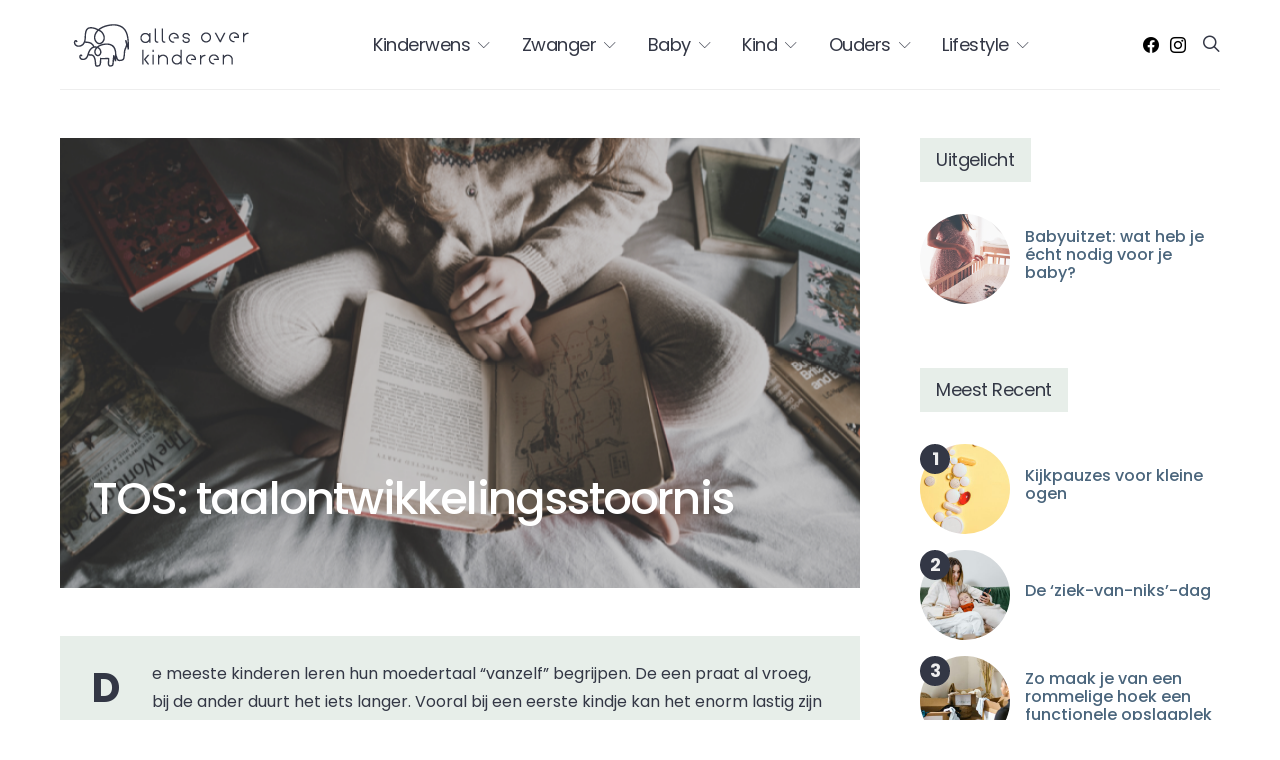

--- FILE ---
content_type: text/html; charset=UTF-8
request_url: https://www.allesoverkinderen.nl/peuter/tos-een-taalontwikkelingsstoornis/
body_size: 56478
content:
<!DOCTYPE html>
<html lang="nl" data-scheme='default'>
<head>
<meta charset="UTF-8">
<meta name="viewport" content="width=device-width, initial-scale=1">
<link rel="profile" href="http://gmpg.org/xfn/11">
<meta name='robots' content='index, follow, max-image-preview:large, max-snippet:-1, max-video-preview:-1'/>
<title>taalontwikkelingsstoornis bij kinderen: kenmerken herkennen</title>
<meta name="description" content="De ontwikkeling van jouw kind gaat in een rap tempo. Het is belangrijk om een taalontwikkelingsstoornis tijdig op te sporen. Ontdek hier hoe."/>
<link rel="canonical" href="https://www.allesoverkinderen.nl/peuter/tos-een-taalontwikkelingsstoornis/"/>
<meta property="og:locale" content="nl_NL"/>
<meta property="og:type" content="article"/>
<meta property="og:title" content="TOS: taalontwikkelingsstoornis"/>
<meta property="og:description" content="De ontwikkeling van jouw kind gaat in een rap tempo. Het is belangrijk om een taalontwikkelingsstoornis tijdig op te sporen. Ontdek hier hoe."/>
<meta property="og:url" content="https://www.allesoverkinderen.nl/peuter/tos-een-taalontwikkelingsstoornis/"/>
<meta property="og:site_name" content="AllesOverKinderen.nl"/>
<meta property="article:publisher" content="https://www.facebook.com/allesoverkinderen.nl"/>
<meta property="article:published_time" content="2020-08-13T11:18:38+00:00"/>
<meta property="article:modified_time" content="2021-05-07T09:09:27+00:00"/>
<meta property="og:image" content="https://www.allesoverkinderen.nl/wp-content/uploads/2020/08/TOS-taalontwikkelingsstoornis.png"/>
<meta property="og:image:width" content="1100"/>
<meta property="og:image:height" content="616"/>
<meta property="og:image:type" content="image/png"/>
<meta name="author" content="Denise Kroes MSc"/>
<meta name="twitter:card" content="summary_large_image"/>
<meta name="twitter:label1" content="Geschreven door"/>
<meta name="twitter:data1" content="Denise Kroes MSc"/>
<meta name="twitter:label2" content="Geschatte leestijd"/>
<meta name="twitter:data2" content="5 minuten"/>
<script type="application/ld+json" class="yoast-schema-graph">{"@context":"https://schema.org","@graph":[{"@type":"WebPage","@id":"https://www.allesoverkinderen.nl/peuter/tos-een-taalontwikkelingsstoornis/","url":"https://www.allesoverkinderen.nl/peuter/tos-een-taalontwikkelingsstoornis/","name":"taalontwikkelingsstoornis bij kinderen: kenmerken herkennen","isPartOf":{"@id":"https://www.allesoverkinderen.nl/#website"},"primaryImageOfPage":{"@id":"https://www.allesoverkinderen.nl/peuter/tos-een-taalontwikkelingsstoornis/#primaryimage"},"image":{"@id":"https://www.allesoverkinderen.nl/peuter/tos-een-taalontwikkelingsstoornis/#primaryimage"},"thumbnailUrl":"https://www.allesoverkinderen.nl/wp-content/uploads/2020/08/TOS-taalontwikkelingsstoornis.png","datePublished":"2020-08-13T11:18:38+00:00","dateModified":"2021-05-07T09:09:27+00:00","author":{"@id":"https://www.allesoverkinderen.nl/#/schema/person/5f14c3ba059f5bc16600559d2d9c1363"},"description":"De ontwikkeling van jouw kind gaat in een rap tempo. Het is belangrijk om een taalontwikkelingsstoornis tijdig op te sporen. Ontdek hier hoe.","breadcrumb":{"@id":"https://www.allesoverkinderen.nl/peuter/tos-een-taalontwikkelingsstoornis/#breadcrumb"},"inLanguage":"nl","potentialAction":[{"@type":"ReadAction","target":["https://www.allesoverkinderen.nl/peuter/tos-een-taalontwikkelingsstoornis/"]}]},{"@type":"ImageObject","inLanguage":"nl","@id":"https://www.allesoverkinderen.nl/peuter/tos-een-taalontwikkelingsstoornis/#primaryimage","url":"https://www.allesoverkinderen.nl/wp-content/uploads/2020/08/TOS-taalontwikkelingsstoornis.png","contentUrl":"https://www.allesoverkinderen.nl/wp-content/uploads/2020/08/TOS-taalontwikkelingsstoornis.png","width":1100,"height":616,"caption":"TOS"},{"@type":"BreadcrumbList","@id":"https://www.allesoverkinderen.nl/peuter/tos-een-taalontwikkelingsstoornis/#breadcrumb","itemListElement":[{"@type":"ListItem","position":1,"name":"Home","item":"https://www.allesoverkinderen.nl/"},{"@type":"ListItem","position":2,"name":"TOS: taalontwikkelingsstoornis"}]},{"@type":"WebSite","@id":"https://www.allesoverkinderen.nl/#website","url":"https://www.allesoverkinderen.nl/","name":"AllesOverKinderen.nl","description":"Heldere informatie over zwangerschap en kinderen.","potentialAction":[{"@type":"SearchAction","target":{"@type":"EntryPoint","urlTemplate":"https://www.allesoverkinderen.nl/?s={search_term_string}"},"query-input":"required name=search_term_string"}],"inLanguage":"nl"},{"@type":"Person","@id":"https://www.allesoverkinderen.nl/#/schema/person/5f14c3ba059f5bc16600559d2d9c1363","name":"Denise Kroes MSc","image":{"@type":"ImageObject","inLanguage":"nl","@id":"https://www.allesoverkinderen.nl/#/schema/person/image/","url":"https://secure.gravatar.com/avatar/8b0cf69a2be66b2dfeefce63d5bc68e7?s=96&d=mm&r=g","contentUrl":"https://secure.gravatar.com/avatar/8b0cf69a2be66b2dfeefce63d5bc68e7?s=96&d=mm&r=g","caption":"Denise Kroes MSc"},"description":"Denise heeft een Bachelor in International Tourism Management en een Master of Science. Ze won verschillende prijzen, waaronder die voor beste afstudeerscriptie. Ze heeft veel ervaring met content creatie en wetenschappelijke onderzoek en is moeder van 2 jongens.","sameAs":["https://www.instagram.com/allesoverkinderen/"],"url":"https://www.allesoverkinderen.nl/author/denise/"}]}</script>
<link rel='dns-prefetch' href='//www.allesoverkinderen.nl'/>
<link rel='dns-prefetch' href='//cdn.jsdelivr.net'/>
<link rel='dns-prefetch' href='//pagead2.googlesyndication.com'/>
<link rel='dns-prefetch' href='//www.googletagmanager.com'/>
<link rel='dns-prefetch' href='//fonts.googleapis.com'/>
<link href='https://fonts.gstatic.com' crossorigin rel='preconnect'/>
<link rel="alternate" type="application/rss+xml" title="AllesOverKinderen.nl &raquo; feed" href="https://www.allesoverkinderen.nl/feed/"/>
<link rel="alternate" type="application/rss+xml" title="AllesOverKinderen.nl &raquo; reactiesfeed" href="https://www.allesoverkinderen.nl/comments/feed/"/>
<link rel="preload" href="https://www.allesoverkinderen.nl/wp-content/plugins/canvas/assets/fonts/canvas-icons.woff" as="font" type="font/woff" crossorigin>
<style>img.wp-smiley, img.emoji{display:inline !important;border:none !important;box-shadow:none !important;height:1em !important;width:1em !important;margin:0 0.07em !important;vertical-align:-0.1em !important;background:none !important;padding:0 !important;}</style>
<link rel='alternate stylesheet' id='powerkit-icons-css' href='https://www.allesoverkinderen.nl/wp-content/plugins/powerkit/assets/fonts/powerkit-icons.woff?ver=2.9.1' as='font' type='font/wof' crossorigin />
<link rel="stylesheet" type="text/css" href="//www.allesoverkinderen.nl/wp-content/cache/wpfc-minified/eerjvswn/2f6ev.css" media="all"/>
<style id='global-styles-inline-css'>body{--wp--preset--color--black:#000000;--wp--preset--color--cyan-bluish-gray:#abb8c3;--wp--preset--color--white:#FFFFFF;--wp--preset--color--pale-pink:#f78da7;--wp--preset--color--vivid-red:#ce2e2e;--wp--preset--color--luminous-vivid-orange:#ff6900;--wp--preset--color--luminous-vivid-amber:#fcb902;--wp--preset--color--light-green-cyan:#7bdcb5;--wp--preset--color--vivid-green-cyan:#01d083;--wp--preset--color--pale-cyan-blue:#8ed1fc;--wp--preset--color--vivid-cyan-blue:#0693e3;--wp--preset--color--vivid-purple:#9b51e0;--wp--preset--color--secondary:#f8f8f8;--wp--preset--gradient--vivid-cyan-blue-to-vivid-purple:linear-gradient(135deg,rgba(6,147,227,1) 0%,rgb(155,81,224) 100%);--wp--preset--gradient--light-green-cyan-to-vivid-green-cyan:linear-gradient(135deg,rgb(122,220,180) 0%,rgb(0,208,130) 100%);--wp--preset--gradient--luminous-vivid-amber-to-luminous-vivid-orange:linear-gradient(135deg,rgba(252,185,0,1) 0%,rgba(255,105,0,1) 100%);--wp--preset--gradient--luminous-vivid-orange-to-vivid-red:linear-gradient(135deg,rgba(255,105,0,1) 0%,rgb(207,46,46) 100%);--wp--preset--gradient--very-light-gray-to-cyan-bluish-gray:linear-gradient(135deg,rgb(238,238,238) 0%,rgb(169,184,195) 100%);--wp--preset--gradient--cool-to-warm-spectrum:linear-gradient(135deg,rgb(74,234,220) 0%,rgb(151,120,209) 20%,rgb(207,42,186) 40%,rgb(238,44,130) 60%,rgb(251,105,98) 80%,rgb(254,248,76) 100%);--wp--preset--gradient--blush-light-purple:linear-gradient(135deg,rgb(255,206,236) 0%,rgb(152,150,240) 100%);--wp--preset--gradient--blush-bordeaux:linear-gradient(135deg,rgb(254,205,165) 0%,rgb(254,45,45) 50%,rgb(107,0,62) 100%);--wp--preset--gradient--luminous-dusk:linear-gradient(135deg,rgb(255,203,112) 0%,rgb(199,81,192) 50%,rgb(65,88,208) 100%);--wp--preset--gradient--pale-ocean:linear-gradient(135deg,rgb(255,245,203) 0%,rgb(182,227,212) 50%,rgb(51,167,181) 100%);--wp--preset--gradient--electric-grass:linear-gradient(135deg,rgb(202,248,128) 0%,rgb(113,206,126) 100%);--wp--preset--gradient--midnight:linear-gradient(135deg,rgb(2,3,129) 0%,rgb(40,116,252) 100%);--wp--preset--duotone--dark-grayscale:url('#wp-duotone-dark-grayscale');--wp--preset--duotone--grayscale:url('#wp-duotone-grayscale');--wp--preset--duotone--purple-yellow:url('#wp-duotone-purple-yellow');--wp--preset--duotone--blue-red:url('#wp-duotone-blue-red');--wp--preset--duotone--midnight:url('#wp-duotone-midnight');--wp--preset--duotone--magenta-yellow:url('#wp-duotone-magenta-yellow');--wp--preset--duotone--purple-green:url('#wp-duotone-purple-green');--wp--preset--duotone--blue-orange:url('#wp-duotone-blue-orange');--wp--preset--font-size--small:13px;--wp--preset--font-size--medium:20px;--wp--preset--font-size--large:36px;--wp--preset--font-size--x-large:42px;--wp--preset--spacing--20:0.44rem;--wp--preset--spacing--30:0.67rem;--wp--preset--spacing--40:1rem;--wp--preset--spacing--50:1.5rem;--wp--preset--spacing--60:2.25rem;--wp--preset--spacing--70:3.38rem;--wp--preset--spacing--80:5.06rem;}:where(.is-layout-flex){gap:0.5em;}body .is-layout-flow > .alignleft{float:left;margin-inline-start:0;margin-inline-end:2em;}body .is-layout-flow > .alignright{float:right;margin-inline-start:2em;margin-inline-end:0;}body .is-layout-flow > .aligncenter{margin-left:auto !important;margin-right:auto !important;}body .is-layout-constrained > .alignleft{float:left;margin-inline-start:0;margin-inline-end:2em;}body .is-layout-constrained > .alignright{float:right;margin-inline-start:2em;margin-inline-end:0;}body .is-layout-constrained > .aligncenter{margin-left:auto !important;margin-right:auto !important;}body .is-layout-constrained > :where(:not(.alignleft):not(.alignright):not(.alignfull)){max-width:var(--wp--style--global--content-size);margin-left:auto !important;margin-right:auto !important;}body .is-layout-constrained > .alignwide{max-width:var(--wp--style--global--wide-size);}body .is-layout-flex{display:flex;}body .is-layout-flex{flex-wrap:wrap;align-items:center;}body .is-layout-flex > *{margin:0;}:where(.wp-block-columns.is-layout-flex){gap:2em;}.has-black-color{color:var(--wp--preset--color--black) !important;}.has-cyan-bluish-gray-color{color:var(--wp--preset--color--cyan-bluish-gray) !important;}.has-white-color{color:var(--wp--preset--color--white) !important;}.has-pale-pink-color{color:var(--wp--preset--color--pale-pink) !important;}.has-vivid-red-color{color:var(--wp--preset--color--vivid-red) !important;}.has-luminous-vivid-orange-color{color:var(--wp--preset--color--luminous-vivid-orange) !important;}.has-luminous-vivid-amber-color{color:var(--wp--preset--color--luminous-vivid-amber) !important;}.has-light-green-cyan-color{color:var(--wp--preset--color--light-green-cyan) !important;}.has-vivid-green-cyan-color{color:var(--wp--preset--color--vivid-green-cyan) !important;}.has-pale-cyan-blue-color{color:var(--wp--preset--color--pale-cyan-blue) !important;}.has-vivid-cyan-blue-color{color:var(--wp--preset--color--vivid-cyan-blue) !important;}.has-vivid-purple-color{color:var(--wp--preset--color--vivid-purple) !important;}.has-black-background-color{background-color:var(--wp--preset--color--black) !important;}.has-cyan-bluish-gray-background-color{background-color:var(--wp--preset--color--cyan-bluish-gray) !important;}.has-white-background-color{background-color:var(--wp--preset--color--white) !important;}.has-pale-pink-background-color{background-color:var(--wp--preset--color--pale-pink) !important;}.has-vivid-red-background-color{background-color:var(--wp--preset--color--vivid-red) !important;}.has-luminous-vivid-orange-background-color{background-color:var(--wp--preset--color--luminous-vivid-orange) !important;}.has-luminous-vivid-amber-background-color{background-color:var(--wp--preset--color--luminous-vivid-amber) !important;}.has-light-green-cyan-background-color{background-color:var(--wp--preset--color--light-green-cyan) !important;}.has-vivid-green-cyan-background-color{background-color:var(--wp--preset--color--vivid-green-cyan) !important;}.has-pale-cyan-blue-background-color{background-color:var(--wp--preset--color--pale-cyan-blue) !important;}.has-vivid-cyan-blue-background-color{background-color:var(--wp--preset--color--vivid-cyan-blue) !important;}.has-vivid-purple-background-color{background-color:var(--wp--preset--color--vivid-purple) !important;}.has-black-border-color{border-color:var(--wp--preset--color--black) !important;}.has-cyan-bluish-gray-border-color{border-color:var(--wp--preset--color--cyan-bluish-gray) !important;}.has-white-border-color{border-color:var(--wp--preset--color--white) !important;}.has-pale-pink-border-color{border-color:var(--wp--preset--color--pale-pink) !important;}.has-vivid-red-border-color{border-color:var(--wp--preset--color--vivid-red) !important;}.has-luminous-vivid-orange-border-color{border-color:var(--wp--preset--color--luminous-vivid-orange) !important;}.has-luminous-vivid-amber-border-color{border-color:var(--wp--preset--color--luminous-vivid-amber) !important;}.has-light-green-cyan-border-color{border-color:var(--wp--preset--color--light-green-cyan) !important;}.has-vivid-green-cyan-border-color{border-color:var(--wp--preset--color--vivid-green-cyan) !important;}.has-pale-cyan-blue-border-color{border-color:var(--wp--preset--color--pale-cyan-blue) !important;}.has-vivid-cyan-blue-border-color{border-color:var(--wp--preset--color--vivid-cyan-blue) !important;}.has-vivid-purple-border-color{border-color:var(--wp--preset--color--vivid-purple) !important;}.has-vivid-cyan-blue-to-vivid-purple-gradient-background{background:var(--wp--preset--gradient--vivid-cyan-blue-to-vivid-purple) !important;}.has-light-green-cyan-to-vivid-green-cyan-gradient-background{background:var(--wp--preset--gradient--light-green-cyan-to-vivid-green-cyan) !important;}.has-luminous-vivid-amber-to-luminous-vivid-orange-gradient-background{background:var(--wp--preset--gradient--luminous-vivid-amber-to-luminous-vivid-orange) !important;}.has-luminous-vivid-orange-to-vivid-red-gradient-background{background:var(--wp--preset--gradient--luminous-vivid-orange-to-vivid-red) !important;}.has-very-light-gray-to-cyan-bluish-gray-gradient-background{background:var(--wp--preset--gradient--very-light-gray-to-cyan-bluish-gray) !important;}.has-cool-to-warm-spectrum-gradient-background{background:var(--wp--preset--gradient--cool-to-warm-spectrum) !important;}.has-blush-light-purple-gradient-background{background:var(--wp--preset--gradient--blush-light-purple) !important;}.has-blush-bordeaux-gradient-background{background:var(--wp--preset--gradient--blush-bordeaux) !important;}.has-luminous-dusk-gradient-background{background:var(--wp--preset--gradient--luminous-dusk) !important;}.has-pale-ocean-gradient-background{background:var(--wp--preset--gradient--pale-ocean) !important;}.has-electric-grass-gradient-background{background:var(--wp--preset--gradient--electric-grass) !important;}.has-midnight-gradient-background{background:var(--wp--preset--gradient--midnight) !important;}.has-small-font-size{font-size:var(--wp--preset--font-size--small) !important;}.has-medium-font-size{font-size:var(--wp--preset--font-size--medium) !important;}.has-large-font-size{font-size:var(--wp--preset--font-size--large) !important;}.has-x-large-font-size{font-size:var(--wp--preset--font-size--x-large) !important;}
.wp-block-navigation a:where(:not(.wp-element-button)){color:inherit;}:where(.wp-block-columns.is-layout-flex){gap:2em;}
.wp-block-pullquote{font-size:1.5em;line-height:1.6;}</style>
<link rel="stylesheet" type="text/css" href="//www.allesoverkinderen.nl/wp-content/cache/wpfc-minified/2zo72shr/2s6ly.css" media="all"/>
<link rel='stylesheet' id='slickcss-css' href='//cdn.jsdelivr.net/npm/slick-carousel@1.8.1/slick/slick.css' media='all'/>
<link rel="stylesheet" type="text/css" href="//www.allesoverkinderen.nl/wp-content/cache/wpfc-minified/g5lehip6/2f6eu.css" media="all"/>
<link rel="stylesheet" type="text/css" href="//www.allesoverkinderen.nl/wp-content/cache/wpfc-minified/8kwbsuwb/2f6eu.css" media="screen"/>
<link rel="stylesheet" type="text/css" href="//www.allesoverkinderen.nl/wp-content/cache/wpfc-minified/qm0d11ag/2f6q0.css" media="all"/>
<script src='//pagead2.googlesyndication.com/pagead/js/adsbygoogle.js?ver=6.1.9' id='csco_adsense-js'></script>
<script src='https://www.googletagmanager.com/gtag/js?id=GT-WK5NHDF' id='google_gtagjs-js' async></script>
<link rel="https://api.w.org/" href="https://www.allesoverkinderen.nl/wp-json/"/><link rel="alternate" type="application/json" href="https://www.allesoverkinderen.nl/wp-json/wp/v2/posts/3602"/><link rel="EditURI" type="application/rsd+xml" title="RSD" href="https://www.allesoverkinderen.nl/xmlrpc.php?rsd"/>
<link rel="wlwmanifest" type="application/wlwmanifest+xml" href="https://www.allesoverkinderen.nl/wp-includes/wlwmanifest.xml"/>
<meta name="generator" content="WordPress 6.1.9"/>
<link rel='shortlink' href='https://www.allesoverkinderen.nl/?p=3602'/>
<link rel="alternate" type="application/json+oembed" href="https://www.allesoverkinderen.nl/wp-json/oembed/1.0/embed?url=https%3A%2F%2Fwww.allesoverkinderen.nl%2Fpeuter%2Ftos-een-taalontwikkelingsstoornis%2F"/>
<link rel="alternate" type="text/xml+oembed" href="https://www.allesoverkinderen.nl/wp-json/oembed/1.0/embed?url=https%3A%2F%2Fwww.allesoverkinderen.nl%2Fpeuter%2Ftos-een-taalontwikkelingsstoornis%2F&#038;format=xml"/>
<style></style>
<link rel="preload" href="https://www.allesoverkinderen.nl/wp-content/plugins/absolute-reviews/fonts/absolute-reviews-icons.woff" as="font" type="font/woff" crossorigin>
<style media="all" id="canvas-blocks-dynamic-styles"></style>
<meta name="generator" content="Site Kit by Google 1.171.0"/>
<meta name="google-adsense-platform-account" content="ca-host-pub-2644536267352236">
<meta name="google-adsense-platform-domain" content="sitekit.withgoogle.com">
<link rel="icon" href="https://www.allesoverkinderen.nl/wp-content/uploads/2020/11/cropped-favicon-32x32.png" sizes="32x32"/>
<link rel="icon" href="https://www.allesoverkinderen.nl/wp-content/uploads/2020/11/cropped-favicon-192x192.png" sizes="192x192"/>
<link rel="apple-touch-icon" href="https://www.allesoverkinderen.nl/wp-content/uploads/2020/11/cropped-favicon-180x180.png"/>
<meta name="msapplication-TileImage" content="https://www.allesoverkinderen.nl/wp-content/uploads/2020/11/cropped-favicon-270x270.png"/>
<style id="sccss">.wp-block-latest-posts > li > a, .wp-block-categories-list > li > a, .wp-block-categories__list > li > a, .wp-block-archives-list > li > a{display:flex;position:relative;padding-left:0rem !important;}
.wp-block-latest-posts > li > a:before, .wp-block-categories-list > li > a:before, .wp-block-categories__list > li > a:before, .wp-block-archives-list > li > a:before{width:0px !important;height:0px !important;font-family:"" !important;content:"" !important;}
.wp-block-latest-posts__list > li > a{white-space:nowrap;width:95%;overflow:hidden;text-overflow:ellipsis;text-decoration:none;display:block;}
.entry-title{word-break:break-word !important;}
.thema_more_over_links a{color:#DE997D !important;font-weight:bold;display:block !important;margin-top:-10px !important;margin-bottom:20px !important;}
.thema_image_links a{color:#ffffff !important;white-space:nowrap;width:95%;overflow:hidden;text-overflow:ellipsis;text-decoration:none;display:block;
}
.has-drop-cap:first-letter{background-color:#E7EEE9 !important;}
.entry-content p{margin-top:15px !important;margin-bottom:15px !important;}
.entry-content ul{margin-top:15px !important;margin-bottom:15px !important;}
.has-small-font-size{margin-top:-1px !important;margin-bottom:-1px !important;}
.wp-block-separator:not(.is-style-dots){border-top:none;border-bottom:10px solid rgba(0, 0, 0, 0,1);}
#fbuilder .bttn-unite.bttn-primary, .calculate-button,
#fbuilder .bttn-unite.bttn-primary.calculate-button{padding:10px 15px;background:#efefef;color:#4A657C;border:none;border-radius:0;}
#fbuilder .bttn-unite.bttn-primary:hover,
#fbuilder .bttn-unite.bttn-primary:focus,
.calculate-button:hover, .calculate-button:focus, #fbuilder .bttn-unite.bttn-primary.calculate-button:hover,
#fbuilder .bttn-unite.bttn-primary.calculate-button:focus{background:#4A657C;color:#fff;}
#fbuilder .fform h1,
#fbuilder .fform h2,
#fbuilder .fform h3,
#fbuilder .fform h4,
#fbuilder .fform h5,
#fbuilder .fform h6{padding:0 10px;}
#fbuilder fieldset, #fbuilder .wrapper-fieldset > fieldset,
#fbuilder .wrapper-container > fieldset{padding:0;border:0 !important;border-radius:0;}
#fbuilder fieldset legend{display:none;}
.summary-fields{
margin-bottom:10px;}
.summary-fields fieldset{border:none !important;background:#E7EEE9;border-radius:0 !important;}
.pbreak > .cff-container-field > fieldset{border:none !important;}
.form-container{top:20% !important;}
.searchwp-live-search-results.searchwp-live-search-results-showing{box-shadow:1px 1px 1px 1px rgba(30, 30, 30, 0.2) !important;}
.fields.no-display{display:none;}
.wrapper-container h3, .wrapper-fieldset h3{margin-bottom:0;}
.main-content .entry-content > *, .main-content .entry-content .wp-block-column > *, .main-content .entry-content .wp-block-group__inner-container > *, .main-content .entry-content .wp-block-cover__inner-container > *, .main-content .entry-content .wp-block-media-text__content > *, .main-content .entry-content .cnvs-block-column-inner > div > *, .main-content .entry-content .cnvs-block-section-content-inner > *, .main-content .entry-content .cnvs-block-section-sidebar-inner > *, .main-content .entry-summary > *, .main-content .entry-summary .wp-block-column > *, .main-content .entry-summary .wp-block-group__inner-container > *, .main-content .entry-summary .wp-block-cover__inner-container > *, .main-content .entry-summary .wp-block-media-text__content > *, .main-content .entry-summary .cnvs-block-column-inner > div > *, .main-content .entry-summary .cnvs-block-section-content-inner > *, .main-content .entry-summary .cnvs-block-section-sidebar-inner > *{margin-top:20px;margin-bottom:4px;}</style><style id="kirki-inline-styles"></style></head>
<body class="post-template-default single single-post postid-3602 single-format-standard wp-embed-responsive header-disabled cs-page-layout-sidebar cs-page-layout-sidebar-right parallax-enabled sticky-sidebar-enabled stick-to-bottom navbar-sticky-enabled block-align-enabled style-align-left">
<div class="site-overlay"></div><div class="offcanvas">
<div class="offcanvas-header"> <nav class="navbar navbar-offcanvas navbar-border"> <a class="navbar-brand" href="https://www.allesoverkinderen.nl/"> <img class="logo-image" src="https://www.allesoverkinderen.nl/wp-content/uploads/2020/11/logo-op-website.png" srcset="https://www.allesoverkinderen.nl/wp-content/uploads/2020/11/logo-op-website.png 1x, https://www.allesoverkinderen.nl/wp-content/uploads/2020/11/logo-op-website-1.png 2x" alt="AllesOverKinderen.nl"> </a> <button type="button" class="offcanvas-toggle navbar-toggle"> <i class="cs-icon cs-icon-cross"></i> </button> </nav></div><div class="offcanvas-sidebar">
<div class="offcanvas-inner widget-area">
<div class="widget widget_nav_menu cs-d-lg-none"><div class="menu-hoofd-menu-container"><ul id="menu-hoofd-menu" class="menu"><li id="menu-item-4843" class="menu-item menu-item-type-post_type menu-item-object-page menu-item-has-children menu-item-4843"><a href="https://www.allesoverkinderen.nl/kinderwens/">Kinderwens</a> <ul class="sub-menu"> <li id="menu-item-4844" class="menu-item menu-item-type-post_type menu-item-object-page menu-item-4844"><a href="https://www.allesoverkinderen.nl/kinderwens/gezondheid/">Gezondheid</a></li> <li id="menu-item-4842" class="menu-item menu-item-type-post_type menu-item-object-page menu-item-4842"><a href="https://www.allesoverkinderen.nl/kinderwens/zwanger-worden/">Zwanger worden</a></li> <li id="menu-item-4841" class="menu-item menu-item-type-post_type menu-item-object-page menu-item-4841"><a href="https://www.allesoverkinderen.nl/kinderwens/medisch/">Medisch</a></li> <li id="menu-item-4840" class="menu-item menu-item-type-post_type menu-item-object-page menu-item-4840"><a href="https://www.allesoverkinderen.nl/kinderwens/vruchtbaarheid/">Vruchtbaarheid</a></li> </ul> </li> <li id="menu-item-2845" class="menu-item menu-item-type-post_type menu-item-object-page menu-item-has-children menu-item-2845"><a href="https://www.allesoverkinderen.nl/zwanger/">Zwanger</a> <ul class="sub-menu"> <li id="menu-item-4783" class="menu-item menu-item-type-post_type menu-item-object-page menu-item-4783"><a title="Zwanger per week" href="https://www.allesoverkinderen.nl/zwangerschapskalender/">Zwangerschapskalender</a></li> <li id="menu-item-3437" class="menu-item menu-item-type-post_type menu-item-object-page menu-item-3437"><a href="https://www.allesoverkinderen.nl/zwanger/bevalling/">De Bevalling</a></li> <li id="menu-item-3440" class="menu-item menu-item-type-post_type menu-item-object-page menu-item-3440"><a href="https://www.allesoverkinderen.nl/zwanger/gezondheid/">Gezondheid</a></li> <li id="menu-item-3441" class="menu-item menu-item-type-post_type menu-item-object-page menu-item-3441"><a href="https://www.allesoverkinderen.nl/zwanger/handig-en-regelen/">Handig &#038; Regelen</a></li> <li id="menu-item-3439" class="menu-item menu-item-type-post_type menu-item-object-page menu-item-3439"><a href="https://www.allesoverkinderen.nl/zwanger/positiekleding/">Positiekleding</a></li> <li id="menu-item-3438" class="menu-item menu-item-type-post_type menu-item-object-page menu-item-3438"><a href="https://www.allesoverkinderen.nl/zwanger/baby/">De Baby</a></li> <li id="menu-item-10917" class="menu-item menu-item-type-post_type menu-item-object-page menu-item-10917"><a title="Baby Uitzetlijst" href="https://www.allesoverkinderen.nl/babyuitzetlijst/">Baby Uitzetlijst</a></li> </ul> </li> <li id="menu-item-2219" class="menu-item menu-item-type-post_type menu-item-object-page menu-item-has-children menu-item-2219"><a href="https://www.allesoverkinderen.nl/baby/">Baby</a> <ul class="sub-menu"> <li id="menu-item-15693" class="menu-item menu-item-type-custom menu-item-object-custom menu-item-15693"><a href="https://www.allesoverkinderen.nl/babynamen/">Babynamen</a></li> <li id="menu-item-10916" class="menu-item menu-item-type-post_type menu-item-object-page menu-item-10916"><a title="Uitzetlijst" href="https://www.allesoverkinderen.nl/babyuitzetlijst/">Uitzetlijst</a></li> <li id="menu-item-3102" class="menu-item menu-item-type-post_type menu-item-object-page menu-item-3102"><a href="https://www.allesoverkinderen.nl/baby/babykalender/">Babykalender</a></li> <li id="menu-item-3101" class="menu-item menu-item-type-post_type menu-item-object-page menu-item-3101"><a href="https://www.allesoverkinderen.nl/baby/kraamtijd/">Kraamtijd</a></li> <li id="menu-item-3364" class="menu-item menu-item-type-post_type menu-item-object-page menu-item-3364"><a href="https://www.allesoverkinderen.nl/baby/babykleding-en-spullen/">Babykleding &#038; spullen</a></li> <li id="menu-item-3365" class="menu-item menu-item-type-post_type menu-item-object-page menu-item-3365"><a href="https://www.allesoverkinderen.nl/baby/babyvoeding/">Voeding</a></li> <li id="menu-item-3077" class="menu-item menu-item-type-post_type menu-item-object-page menu-item-3077"><a href="https://www.allesoverkinderen.nl/baby/groei-en-ontwikkeling/">Groei &#038; ontwikkeling</a></li> <li id="menu-item-3100" class="menu-item menu-item-type-post_type menu-item-object-page menu-item-3100"><a href="https://www.allesoverkinderen.nl/baby/gezondheid/">Gezondheid</a></li> <li id="menu-item-3099" class="menu-item menu-item-type-post_type menu-item-object-page menu-item-3099"><a href="https://www.allesoverkinderen.nl/baby/verzorging/">Verzorging</a></li> <li id="menu-item-3098" class="menu-item menu-item-type-post_type menu-item-object-page menu-item-3098"><a href="https://www.allesoverkinderen.nl/baby/eropuit/">Eropuit</a></li> </ul> </li> <li id="menu-item-4516" class="menu-item menu-item-type-post_type menu-item-object-page menu-item-has-children menu-item-4516"><a href="https://www.allesoverkinderen.nl/kinderen/">Kind</a> <ul class="sub-menu"> <li id="menu-item-4517" class="menu-item menu-item-type-post_type menu-item-object-page menu-item-has-children menu-item-4517"><a href="https://www.allesoverkinderen.nl/dreumes/">Dreumes (1 &#8211; 2 jaar)</a> <ul class="sub-menu"> <li id="menu-item-4566" class="menu-item menu-item-type-post_type menu-item-object-page menu-item-4566"><a href="https://www.allesoverkinderen.nl/dreumes/activiteiten-en-speelgoed/">Activiteiten &#038; Speelgoed</a></li> <li id="menu-item-4565" class="menu-item menu-item-type-post_type menu-item-object-page menu-item-4565"><a href="https://www.allesoverkinderen.nl/dreumes/gezondheid/">Gezondheid</a></li> <li id="menu-item-4564" class="menu-item menu-item-type-post_type menu-item-object-page menu-item-4564"><a href="https://www.allesoverkinderen.nl/dreumes/groei-en-ontwikkeling/">Groei &#038; Ontwikkeling</a></li> <li id="menu-item-4563" class="menu-item menu-item-type-post_type menu-item-object-page menu-item-4563"><a href="https://www.allesoverkinderen.nl/dreumes/opvoeding/">Opvoeding</a></li> </ul> </li> <li id="menu-item-4561" class="menu-item menu-item-type-post_type menu-item-object-page menu-item-has-children menu-item-4561"><a href="https://www.allesoverkinderen.nl/peuter/">Peuter (2 &#8211; 4 jaar)</a> <ul class="sub-menu"> <li id="menu-item-4560" class="menu-item menu-item-type-post_type menu-item-object-page menu-item-4560"><a href="https://www.allesoverkinderen.nl/peuter/activiteiten-en-speelgoed/">Activiteiten &#038; Speelgoed</a></li> <li id="menu-item-4559" class="menu-item menu-item-type-post_type menu-item-object-page menu-item-4559"><a href="https://www.allesoverkinderen.nl/peuter/gezondheid/">Gezondheid</a></li> <li id="menu-item-4558" class="menu-item menu-item-type-post_type menu-item-object-page menu-item-4558"><a href="https://www.allesoverkinderen.nl/peuter/groei-en-ontwikkeling/">Groei &#038; Ontwikkeling</a></li> <li id="menu-item-4557" class="menu-item menu-item-type-post_type menu-item-object-page menu-item-4557"><a href="https://www.allesoverkinderen.nl/peuter/opvoeding/">Opvoeding</a></li> </ul> </li> <li id="menu-item-4619" class="menu-item menu-item-type-post_type menu-item-object-page menu-item-has-children menu-item-4619"><a href="https://www.allesoverkinderen.nl/kleuter/">Kleuter (4-6 jaar)</a> <ul class="sub-menu"> <li id="menu-item-4618" class="menu-item menu-item-type-post_type menu-item-object-page menu-item-4618"><a href="https://www.allesoverkinderen.nl/kleuter/activiteiten-en-hobbys/">Activiteiten &#038; Hobby’s</a></li> <li id="menu-item-4617" class="menu-item menu-item-type-post_type menu-item-object-page menu-item-4617"><a href="https://www.allesoverkinderen.nl/kleuter/gezondheid/">Gezondheid</a></li> <li id="menu-item-4616" class="menu-item menu-item-type-post_type menu-item-object-page menu-item-4616"><a href="https://www.allesoverkinderen.nl/kleuter/groei-en-ontwikkeling/">Groei &#038; Ontwikkeling</a></li> <li id="menu-item-4615" class="menu-item menu-item-type-post_type menu-item-object-page menu-item-4615"><a href="https://www.allesoverkinderen.nl/kleuter/opvoeding/">Opvoeding</a></li> <li id="menu-item-4614" class="menu-item menu-item-type-post_type menu-item-object-page menu-item-4614"><a href="https://www.allesoverkinderen.nl/kleuter/school/">School</a></li> </ul> </li> <li id="menu-item-4645" class="menu-item menu-item-type-post_type menu-item-object-page menu-item-has-children menu-item-4645"><a href="https://www.allesoverkinderen.nl/schoolkind/">Schoolkind (6-12 jaar)</a> <ul class="sub-menu"> <li id="menu-item-4641" class="menu-item menu-item-type-post_type menu-item-object-page menu-item-4641"><a href="https://www.allesoverkinderen.nl/schoolkind/activiteiten-en-hobbys/">Activiteiten &#038; Hobby’s</a></li> <li id="menu-item-4640" class="menu-item menu-item-type-post_type menu-item-object-page menu-item-4640"><a href="https://www.allesoverkinderen.nl/schoolkind/gezondheid/">Gezondheid</a></li> <li id="menu-item-4642" class="menu-item menu-item-type-post_type menu-item-object-page menu-item-4642"><a href="https://www.allesoverkinderen.nl/schoolkind/groei-en-ontwikkeling/">Groei &#038; Ontwikkeling</a></li> <li id="menu-item-4643" class="menu-item menu-item-type-post_type menu-item-object-page menu-item-4643"><a href="https://www.allesoverkinderen.nl/schoolkind/opvoeding/">Opvoeding</a></li> <li id="menu-item-4644" class="menu-item menu-item-type-post_type menu-item-object-page menu-item-4644"><a href="https://www.allesoverkinderen.nl/schoolkind/school/">School</a></li> </ul> </li> <li id="menu-item-13997" class="menu-item menu-item-type-post_type menu-item-object-page menu-item-13997"><a href="https://www.allesoverkinderen.nl/sport/">Sporten</a></li> <li id="menu-item-13494" class="menu-item menu-item-type-post_type menu-item-object-page menu-item-13494"><a href="https://www.allesoverkinderen.nl/huisdieren/">Huisdieren</a></li> </ul> </li> <li id="menu-item-5375" class="menu-item menu-item-type-post_type menu-item-object-page menu-item-has-children menu-item-5375"><a href="https://www.allesoverkinderen.nl/ouders/">Ouders</a> <ul class="sub-menu"> <li id="menu-item-5374" class="menu-item menu-item-type-post_type menu-item-object-page menu-item-5374"><a href="https://www.allesoverkinderen.nl/ouders/financien/">Financiën</a></li> <li id="menu-item-5372" class="menu-item menu-item-type-post_type menu-item-object-page menu-item-5372"><a href="https://www.allesoverkinderen.nl/ouders/gezin-en-relatie/">Gezin &#038; Relatie</a></li> <li id="menu-item-13493" class="menu-item menu-item-type-post_type menu-item-object-page menu-item-13493"><a href="https://www.allesoverkinderen.nl/huisdieren/">Huisdieren</a></li> <li id="menu-item-5373" class="menu-item menu-item-type-post_type menu-item-object-page menu-item-5373"><a href="https://www.allesoverkinderen.nl/ouders/kinderopvang/">Kinderopvang</a></li> <li id="menu-item-5371" class="menu-item menu-item-type-post_type menu-item-object-page menu-item-5371"><a href="https://www.allesoverkinderen.nl/ouders/moeders/">Moeders</a></li> <li id="menu-item-5370" class="menu-item menu-item-type-post_type menu-item-object-page menu-item-5370"><a href="https://www.allesoverkinderen.nl/ouders/nieuwtjes-en-actualiteiten/">Nieuwtjes &#038; actualiteiten</a></li> <li id="menu-item-5369" class="menu-item menu-item-type-post_type menu-item-object-page menu-item-5369"><a href="https://www.allesoverkinderen.nl/ouders/online/">Online</a></li> <li id="menu-item-13998" class="menu-item menu-item-type-post_type menu-item-object-page menu-item-13998"><a href="https://www.allesoverkinderen.nl/sport/">Sporten</a></li> <li id="menu-item-5367" class="menu-item menu-item-type-post_type menu-item-object-page menu-item-5367"><a href="https://www.allesoverkinderen.nl/ouders/vaders/">Vaders</a></li> <li id="menu-item-5368" class="menu-item menu-item-type-post_type menu-item-object-page menu-item-5368"><a href="https://www.allesoverkinderen.nl/ouders/opa-en-oma/">Opa’s &#038; Oma’s</a></li> <li id="menu-item-5366" class="menu-item menu-item-type-post_type menu-item-object-page menu-item-5366"><a href="https://www.allesoverkinderen.nl/ouders/verzekeringen/">Verzekeringen</a></li> <li id="menu-item-5365" class="menu-item menu-item-type-post_type menu-item-object-page menu-item-5365"><a href="https://www.allesoverkinderen.nl/ouders/werk-en-wetgeving/">Werk &#038; Wetgeving</a></li> </ul> </li> <li id="menu-item-5438" class="menu-item menu-item-type-post_type menu-item-object-page menu-item-has-children menu-item-5438"><a href="https://www.allesoverkinderen.nl/lifestyle/">Lifestyle</a> <ul class="sub-menu"> <li id="menu-item-5437" class="menu-item menu-item-type-post_type menu-item-object-page menu-item-5437"><a href="https://www.allesoverkinderen.nl/lifestyle/fashion-en-beauty/">Fashion &#038; Beauty</a></li> <li id="menu-item-5436" class="menu-item menu-item-type-post_type menu-item-object-page menu-item-5436"><a href="https://www.allesoverkinderen.nl/lifestyle/feestdagen-en-vakanties/">Feestdagen &#038; Vakanties</a></li> <li id="menu-item-5435" class="menu-item menu-item-type-post_type menu-item-object-page menu-item-5435"><a href="https://www.allesoverkinderen.nl/lifestyle/fotografie/">Fotografie</a></li> <li id="menu-item-5434" class="menu-item menu-item-type-post_type menu-item-object-page menu-item-5434"><a href="https://www.allesoverkinderen.nl/lifestyle/gespot/">Gespot!</a></li> <li id="menu-item-5433" class="menu-item menu-item-type-post_type menu-item-object-page menu-item-5433"><a href="https://www.allesoverkinderen.nl/lifestyle/interieur/">Interieur</a></li> <li id="menu-item-5432" class="menu-item menu-item-type-post_type menu-item-object-page menu-item-5432"><a href="https://www.allesoverkinderen.nl/lifestyle-recepten/">Recepten</a></li> </ul> </li> </ul></div></div><div class="widget powerkit_social_links_widget-2 powerkit_social_links_widget">
<div class="widget-body">
<div class="pk-social-links-wrap pk-social-links-template-columns pk-social-links-template-col-2 pk-social-links-align-default pk-social-links-scheme-light pk-social-links-scheme-light-bg pk-social-links-titles-disabled pk-social-links-counts-disabled pk-social-links-labels-disabled">
<div class="pk-social-links-items">
<div class="pk-social-links-item pk-social-links-facebook pk-social-links-no-count" data-id="facebook"> <a href="https://facebook.com/allesoverkinderen.nl" class="pk-social-links-link" target="_blank" rel="nofollow noopener" aria-label="Facebook"> <i class="pk-social-links-icon pk-icon pk-icon-facebook"></i> </a></div><div class="pk-social-links-item pk-social-links-instagram pk-social-links-no-count" data-id="instagram"> <a href="https://www.instagram.com/allesoverkinderen" class="pk-social-links-link" target="_blank" rel="nofollow noopener" aria-label="Instagram"> <i class="pk-social-links-icon pk-icon pk-icon-instagram"></i> </a></div></div></div></div></div></div></div></div><div id="page" class="site">
<div class="site-inner">
<header id="masthead" class="site-header page-header-type-small" role="banner">
<div class="navbar-primary navbar-center toggle-disabled">
<div class="cs-container">
<nav class="navbar">
<div class="navbar-col">
<div> <button class="navbar-toggle offcanvas-toggle" type="button"> <i class="cs-icon cs-icon-menu"></i> </button> <a class="navbar-brand" href="https://www.allesoverkinderen.nl/"> <img class="logo-image" src="https://www.allesoverkinderen.nl/wp-content/uploads/2020/11/w-199-h-48.png" srcset="https://www.allesoverkinderen.nl/wp-content/uploads/2020/11/w-199-h-48.png 1x, https://www.allesoverkinderen.nl/wp-content/uploads/2020/11/w-398-h-96.png 2x" alt="AllesOverKinderen.nl"> </a></div></div><div class="navbar-col">
<div> <ul id="menu-hoofd-menu-1" class="nav navbar-nav"><li class="menu-item menu-item-type-post_type menu-item-object-page menu-item-has-children menu-item-4843"><a href="https://www.allesoverkinderen.nl/kinderwens/">Kinderwens</a> <ul class="sub-menu"> <li class="menu-item menu-item-type-post_type menu-item-object-page menu-item-4844"><a href="https://www.allesoverkinderen.nl/kinderwens/gezondheid/">Gezondheid</a></li> <li class="menu-item menu-item-type-post_type menu-item-object-page menu-item-4842"><a href="https://www.allesoverkinderen.nl/kinderwens/zwanger-worden/">Zwanger worden</a></li> <li class="menu-item menu-item-type-post_type menu-item-object-page menu-item-4841"><a href="https://www.allesoverkinderen.nl/kinderwens/medisch/">Medisch</a></li> <li class="menu-item menu-item-type-post_type menu-item-object-page menu-item-4840"><a href="https://www.allesoverkinderen.nl/kinderwens/vruchtbaarheid/">Vruchtbaarheid</a></li> </ul> </li> <li class="menu-item menu-item-type-post_type menu-item-object-page menu-item-has-children menu-item-2845"><a href="https://www.allesoverkinderen.nl/zwanger/">Zwanger</a> <ul class="sub-menu"> <li class="menu-item menu-item-type-post_type menu-item-object-page menu-item-4783"><a title="Zwanger per week" href="https://www.allesoverkinderen.nl/zwangerschapskalender/">Zwangerschapskalender</a></li> <li class="menu-item menu-item-type-post_type menu-item-object-page menu-item-3437"><a href="https://www.allesoverkinderen.nl/zwanger/bevalling/">De Bevalling</a></li> <li class="menu-item menu-item-type-post_type menu-item-object-page menu-item-3440"><a href="https://www.allesoverkinderen.nl/zwanger/gezondheid/">Gezondheid</a></li> <li class="menu-item menu-item-type-post_type menu-item-object-page menu-item-3441"><a href="https://www.allesoverkinderen.nl/zwanger/handig-en-regelen/">Handig &#038; Regelen</a></li> <li class="menu-item menu-item-type-post_type menu-item-object-page menu-item-3439"><a href="https://www.allesoverkinderen.nl/zwanger/positiekleding/">Positiekleding</a></li> <li class="menu-item menu-item-type-post_type menu-item-object-page menu-item-3438"><a href="https://www.allesoverkinderen.nl/zwanger/baby/">De Baby</a></li> <li class="menu-item menu-item-type-post_type menu-item-object-page menu-item-10917"><a title="Baby Uitzetlijst" href="https://www.allesoverkinderen.nl/babyuitzetlijst/">Baby Uitzetlijst</a></li> </ul> </li> <li class="menu-item menu-item-type-post_type menu-item-object-page menu-item-has-children menu-item-2219"><a href="https://www.allesoverkinderen.nl/baby/">Baby</a> <ul class="sub-menu"> <li class="menu-item menu-item-type-custom menu-item-object-custom menu-item-15693"><a href="https://www.allesoverkinderen.nl/babynamen/">Babynamen</a></li> <li class="menu-item menu-item-type-post_type menu-item-object-page menu-item-10916"><a title="Uitzetlijst" href="https://www.allesoverkinderen.nl/babyuitzetlijst/">Uitzetlijst</a></li> <li class="menu-item menu-item-type-post_type menu-item-object-page menu-item-3102"><a href="https://www.allesoverkinderen.nl/baby/babykalender/">Babykalender</a></li> <li class="menu-item menu-item-type-post_type menu-item-object-page menu-item-3101"><a href="https://www.allesoverkinderen.nl/baby/kraamtijd/">Kraamtijd</a></li> <li class="menu-item menu-item-type-post_type menu-item-object-page menu-item-3364"><a href="https://www.allesoverkinderen.nl/baby/babykleding-en-spullen/">Babykleding &#038; spullen</a></li> <li class="menu-item menu-item-type-post_type menu-item-object-page menu-item-3365"><a href="https://www.allesoverkinderen.nl/baby/babyvoeding/">Voeding</a></li> <li class="menu-item menu-item-type-post_type menu-item-object-page menu-item-3077"><a href="https://www.allesoverkinderen.nl/baby/groei-en-ontwikkeling/">Groei &#038; ontwikkeling</a></li> <li class="menu-item menu-item-type-post_type menu-item-object-page menu-item-3100"><a href="https://www.allesoverkinderen.nl/baby/gezondheid/">Gezondheid</a></li> <li class="menu-item menu-item-type-post_type menu-item-object-page menu-item-3099"><a href="https://www.allesoverkinderen.nl/baby/verzorging/">Verzorging</a></li> <li class="menu-item menu-item-type-post_type menu-item-object-page menu-item-3098"><a href="https://www.allesoverkinderen.nl/baby/eropuit/">Eropuit</a></li> </ul> </li> <li class="menu-item menu-item-type-post_type menu-item-object-page menu-item-has-children menu-item-4516"><a href="https://www.allesoverkinderen.nl/kinderen/">Kind</a> <ul class="sub-menu"> <li class="menu-item menu-item-type-post_type menu-item-object-page menu-item-has-children menu-item-4517"><a href="https://www.allesoverkinderen.nl/dreumes/">Dreumes (1 &#8211; 2 jaar)</a> <ul class="sub-menu"> <li class="menu-item menu-item-type-post_type menu-item-object-page menu-item-4566"><a href="https://www.allesoverkinderen.nl/dreumes/activiteiten-en-speelgoed/">Activiteiten &#038; Speelgoed</a></li> <li class="menu-item menu-item-type-post_type menu-item-object-page menu-item-4565"><a href="https://www.allesoverkinderen.nl/dreumes/gezondheid/">Gezondheid</a></li> <li class="menu-item menu-item-type-post_type menu-item-object-page menu-item-4564"><a href="https://www.allesoverkinderen.nl/dreumes/groei-en-ontwikkeling/">Groei &#038; Ontwikkeling</a></li> <li class="menu-item menu-item-type-post_type menu-item-object-page menu-item-4563"><a href="https://www.allesoverkinderen.nl/dreumes/opvoeding/">Opvoeding</a></li> </ul> </li> <li class="menu-item menu-item-type-post_type menu-item-object-page menu-item-has-children menu-item-4561"><a href="https://www.allesoverkinderen.nl/peuter/">Peuter (2 &#8211; 4 jaar)</a> <ul class="sub-menu"> <li class="menu-item menu-item-type-post_type menu-item-object-page menu-item-4560"><a href="https://www.allesoverkinderen.nl/peuter/activiteiten-en-speelgoed/">Activiteiten &#038; Speelgoed</a></li> <li class="menu-item menu-item-type-post_type menu-item-object-page menu-item-4559"><a href="https://www.allesoverkinderen.nl/peuter/gezondheid/">Gezondheid</a></li> <li class="menu-item menu-item-type-post_type menu-item-object-page menu-item-4558"><a href="https://www.allesoverkinderen.nl/peuter/groei-en-ontwikkeling/">Groei &#038; Ontwikkeling</a></li> <li class="menu-item menu-item-type-post_type menu-item-object-page menu-item-4557"><a href="https://www.allesoverkinderen.nl/peuter/opvoeding/">Opvoeding</a></li> </ul> </li> <li class="menu-item menu-item-type-post_type menu-item-object-page menu-item-has-children menu-item-4619"><a href="https://www.allesoverkinderen.nl/kleuter/">Kleuter (4-6 jaar)</a> <ul class="sub-menu"> <li class="menu-item menu-item-type-post_type menu-item-object-page menu-item-4618"><a href="https://www.allesoverkinderen.nl/kleuter/activiteiten-en-hobbys/">Activiteiten &#038; Hobby’s</a></li> <li class="menu-item menu-item-type-post_type menu-item-object-page menu-item-4617"><a href="https://www.allesoverkinderen.nl/kleuter/gezondheid/">Gezondheid</a></li> <li class="menu-item menu-item-type-post_type menu-item-object-page menu-item-4616"><a href="https://www.allesoverkinderen.nl/kleuter/groei-en-ontwikkeling/">Groei &#038; Ontwikkeling</a></li> <li class="menu-item menu-item-type-post_type menu-item-object-page menu-item-4615"><a href="https://www.allesoverkinderen.nl/kleuter/opvoeding/">Opvoeding</a></li> <li class="menu-item menu-item-type-post_type menu-item-object-page menu-item-4614"><a href="https://www.allesoverkinderen.nl/kleuter/school/">School</a></li> </ul> </li> <li class="menu-item menu-item-type-post_type menu-item-object-page menu-item-has-children menu-item-4645"><a href="https://www.allesoverkinderen.nl/schoolkind/">Schoolkind (6-12 jaar)</a> <ul class="sub-menu"> <li class="menu-item menu-item-type-post_type menu-item-object-page menu-item-4641"><a href="https://www.allesoverkinderen.nl/schoolkind/activiteiten-en-hobbys/">Activiteiten &#038; Hobby’s</a></li> <li class="menu-item menu-item-type-post_type menu-item-object-page menu-item-4640"><a href="https://www.allesoverkinderen.nl/schoolkind/gezondheid/">Gezondheid</a></li> <li class="menu-item menu-item-type-post_type menu-item-object-page menu-item-4642"><a href="https://www.allesoverkinderen.nl/schoolkind/groei-en-ontwikkeling/">Groei &#038; Ontwikkeling</a></li> <li class="menu-item menu-item-type-post_type menu-item-object-page menu-item-4643"><a href="https://www.allesoverkinderen.nl/schoolkind/opvoeding/">Opvoeding</a></li> <li class="menu-item menu-item-type-post_type menu-item-object-page menu-item-4644"><a href="https://www.allesoverkinderen.nl/schoolkind/school/">School</a></li> </ul> </li> <li class="menu-item menu-item-type-post_type menu-item-object-page menu-item-13997"><a href="https://www.allesoverkinderen.nl/sport/">Sporten</a></li> <li class="menu-item menu-item-type-post_type menu-item-object-page menu-item-13494"><a href="https://www.allesoverkinderen.nl/huisdieren/">Huisdieren</a></li> </ul> </li> <li class="menu-item menu-item-type-post_type menu-item-object-page menu-item-has-children menu-item-5375"><a href="https://www.allesoverkinderen.nl/ouders/">Ouders</a> <ul class="sub-menu"> <li class="menu-item menu-item-type-post_type menu-item-object-page menu-item-5374"><a href="https://www.allesoverkinderen.nl/ouders/financien/">Financiën</a></li> <li class="menu-item menu-item-type-post_type menu-item-object-page menu-item-5372"><a href="https://www.allesoverkinderen.nl/ouders/gezin-en-relatie/">Gezin &#038; Relatie</a></li> <li class="menu-item menu-item-type-post_type menu-item-object-page menu-item-13493"><a href="https://www.allesoverkinderen.nl/huisdieren/">Huisdieren</a></li> <li class="menu-item menu-item-type-post_type menu-item-object-page menu-item-5373"><a href="https://www.allesoverkinderen.nl/ouders/kinderopvang/">Kinderopvang</a></li> <li class="menu-item menu-item-type-post_type menu-item-object-page menu-item-5371"><a href="https://www.allesoverkinderen.nl/ouders/moeders/">Moeders</a></li> <li class="menu-item menu-item-type-post_type menu-item-object-page menu-item-5370"><a href="https://www.allesoverkinderen.nl/ouders/nieuwtjes-en-actualiteiten/">Nieuwtjes &#038; actualiteiten</a></li> <li class="menu-item menu-item-type-post_type menu-item-object-page menu-item-5369"><a href="https://www.allesoverkinderen.nl/ouders/online/">Online</a></li> <li class="menu-item menu-item-type-post_type menu-item-object-page menu-item-13998"><a href="https://www.allesoverkinderen.nl/sport/">Sporten</a></li> <li class="menu-item menu-item-type-post_type menu-item-object-page menu-item-5367"><a href="https://www.allesoverkinderen.nl/ouders/vaders/">Vaders</a></li> <li class="menu-item menu-item-type-post_type menu-item-object-page menu-item-5368"><a href="https://www.allesoverkinderen.nl/ouders/opa-en-oma/">Opa’s &#038; Oma’s</a></li> <li class="menu-item menu-item-type-post_type menu-item-object-page menu-item-5366"><a href="https://www.allesoverkinderen.nl/ouders/verzekeringen/">Verzekeringen</a></li> <li class="menu-item menu-item-type-post_type menu-item-object-page menu-item-5365"><a href="https://www.allesoverkinderen.nl/ouders/werk-en-wetgeving/">Werk &#038; Wetgeving</a></li> </ul> </li> <li class="menu-item menu-item-type-post_type menu-item-object-page menu-item-has-children menu-item-5438"><a href="https://www.allesoverkinderen.nl/lifestyle/">Lifestyle</a> <ul class="sub-menu"> <li class="menu-item menu-item-type-post_type menu-item-object-page menu-item-5437"><a href="https://www.allesoverkinderen.nl/lifestyle/fashion-en-beauty/">Fashion &#038; Beauty</a></li> <li class="menu-item menu-item-type-post_type menu-item-object-page menu-item-5436"><a href="https://www.allesoverkinderen.nl/lifestyle/feestdagen-en-vakanties/">Feestdagen &#038; Vakanties</a></li> <li class="menu-item menu-item-type-post_type menu-item-object-page menu-item-5435"><a href="https://www.allesoverkinderen.nl/lifestyle/fotografie/">Fotografie</a></li> <li class="menu-item menu-item-type-post_type menu-item-object-page menu-item-5434"><a href="https://www.allesoverkinderen.nl/lifestyle/gespot/">Gespot!</a></li> <li class="menu-item menu-item-type-post_type menu-item-object-page menu-item-5433"><a href="https://www.allesoverkinderen.nl/lifestyle/interieur/">Interieur</a></li> <li class="menu-item menu-item-type-post_type menu-item-object-page menu-item-5432"><a href="https://www.allesoverkinderen.nl/lifestyle-recepten/">Recepten</a></li> </ul> </li> </ul></div></div><div class="navbar-col">
<div>
<div class="nav-social-links cs-d-none cs-d-lg-block">
<div class="pk-social-links-wrap pk-social-links-template-nav pk-social-links-align-default pk-social-links-scheme-light pk-social-links-titles-disabled pk-social-links-counts-disabled pk-social-links-labels-disabled">
<div class="pk-social-links-items">
<div class="pk-social-links-item pk-social-links-facebook pk-social-links-no-count" data-id="facebook"> <a href="https://facebook.com/allesoverkinderen.nl" class="pk-social-links-link" target="_blank" rel="nofollow noopener" aria-label="Facebook"> <i class="pk-social-links-icon pk-icon pk-icon-facebook"></i> </a></div><div class="pk-social-links-item pk-social-links-instagram pk-social-links-no-count" data-id="instagram"> <a href="https://www.instagram.com/allesoverkinderen" class="pk-social-links-link" target="_blank" rel="nofollow noopener" aria-label="Instagram"> <i class="pk-social-links-icon pk-icon pk-icon-instagram"></i> </a></div></div></div></div><a href="#search" class="navbar-search"><i class="cs-icon cs-icon-search"></i></a></div></div></nav></div></div></header>
<section class="custom-content custom-content-header-after"><script async src="https://pagead2.googlesyndication.com/pagead/js/adsbygoogle.js?client=ca-pub-2582853773296371" crossorigin="anonymous"></script></section>
<div class="site-content layout-sidebar layout-sidebar-right post-sidebar-disabled layout-narrow-enabled section-heading-default-style-12">
<div class="cs-container">
<div id="content" class="main-content">
<div id="primary" class="content-area">
<main id="main" class="site-main" role="main">
<article data-scroll id="post-3602" class="post-3602 post type-post status-publish format-standard has-post-thumbnail category-groei-ontwikkeling-dreumes-1-2-jaar category-dreumes-1-2-jaar category-kind category-groei-ontwikkeling-kleuter category-kleuter category-groei-ontwikkeling-peuter-2-4-jaar category-peuter-2-4-jaar category-groei-ontwikkeling-schoolkind category-schoolkind">
<header class="page-header page-header-small overlay ratio ratio-landscape">
<div class="overlay-media parallax"> <img width="800" height="448" src="https://www.allesoverkinderen.nl/wp-content/uploads/2020/08/TOS-taalontwikkelingsstoornis-800x448.png" class="jarallax-img" alt="TOS" decoding="async" loading="lazy" srcset="https://www.allesoverkinderen.nl/wp-content/uploads/2020/08/TOS-taalontwikkelingsstoornis-800x448.png 800w, https://www.allesoverkinderen.nl/wp-content/uploads/2020/08/TOS-taalontwikkelingsstoornis-120x67.png 120w, https://www.allesoverkinderen.nl/wp-content/uploads/2020/08/TOS-taalontwikkelingsstoornis-90x50.png 90w, https://www.allesoverkinderen.nl/wp-content/uploads/2020/08/TOS-taalontwikkelingsstoornis-320x179.png 320w, https://www.allesoverkinderen.nl/wp-content/uploads/2020/08/TOS-taalontwikkelingsstoornis-560x314.png 560w, https://www.allesoverkinderen.nl/wp-content/uploads/2020/08/TOS-taalontwikkelingsstoornis-240x134.png 240w, https://www.allesoverkinderen.nl/wp-content/uploads/2020/08/TOS-taalontwikkelingsstoornis-180x101.png 180w, https://www.allesoverkinderen.nl/wp-content/uploads/2020/08/TOS-taalontwikkelingsstoornis-640x358.png 640w, https://www.allesoverkinderen.nl/wp-content/uploads/2020/08/TOS-taalontwikkelingsstoornis.png 1100w" sizes="(max-width: 800px) 100vw, 800px"/></div><div class="overlay-outer">
<div class="overlay-inner"> <h1 class="entry-title">TOS: taalontwikkelingsstoornis</h1></div></div></header>
<div class="post-wrap">
<div class="post-main">
<section class="entry-content">
<p class="has-drop-cap has-background" style="background-color:#e7eee9">De meeste kinderen leren hun moedertaal &#8220;vanzelf&#8221; begrijpen. De een praat al vroeg, bij de ander duurt het iets langer. Vooral bij een eerste kindje kan het enorm lastig zijn om te bepalen wat nog &#8220;normaal&#8221; is en wanneer je kunt spreken over een taalontwikkelingsstoornis.&nbsp;&nbsp;Omdat kinderen vooral de eerste zeven jaar van hun leven het meest gevoelig zijn om taal te leren spreken en begrijpen is het belangrijk dat een eventuele taalontwikkelingsstoornis snel wordt herkend, zodat de behandeling zo vroeg mogelijk kan starten.&nbsp; &nbsp;&nbsp;</p>
<h2 id="h-taalontwikkelingsstoornis">Taalontwikkelingsstoornis</h2>
<p>Wat is TOS? TOS staat voor&nbsp;taalontwikkelingsstoornis. Een stoornis waarbij de hersenen taal minder goed kunnen verwerken. De <a href="https://www.allesoverkinderen.nl/ontwikkeling/leren-praten-taalontwikkeling/">taalontwikkeling</a> die bij de meeste kinderen haast als vanzelf gaat, verloopt bij een kind met TOS veel moeizamer. Een kind met TOS heeft grote moeite met leren praten, duidelijk maken wat hij of zij bedoelt, en met begrijpen wat er nu eigenlijk wordt gezegd. De taal- en spraakontwikkeling van kinderen met TOS verloopt anders dan bij leeftijdsgenoten.</p>
<h2 id="h-specifiek-of-niet-specifiek">Specifiek of niet-specifiek</h2>
<p>Een taalstoornis kan specifiek of niet-specifiek zijn, afhankelijk van de oorzaak. Als het probleem wordt veroorzaakt door uitsluitend de taalontwikkelingsstoornis dan wordt er gesproken over een specifieke taalontwikkelingsstoornis.</p>
<p>Een niet-specifieke taalontwikkelingsstoornis wordt veroorzaakt, of mede veroorzaakt, door een ander probleem: denk aan een achterblijvende intelligentie, gehoorproblemen of <a href="https://www.allesoverkinderen.nl/ontwikkeling/autisme-kind-herkennen/">autisme</a>. De behandeling van een taalontwikkelingsstoornis richt zich natuurlijk op de belangrijkste oorzaak en is dan ook vooral maatwerk.</p>
<h2 id="h-de-oorzaak-van-tos">De oorzaak van TOS</h2>
<p>De oorzaak van de (specifieke) taalontwikkelingsstoornis is te vinden in de hersenen. De hersenen van een kind met TOS verwerken de taal anders dan die van kinderen zonder deze stoornis. Waarschijnlijk is de oorzaak een samenspel van genetische factoren (<a href="https://www.allesoverkinderen.nl/zwanger-worden/alles-over-erfelijkheid-en-genen/">erfelijkheid</a>) en omgevingsfactoren.</p>
<p>Ongeveer vijf procent van alle kinderen heeft een taalontwikkelingsstoornis, waarbij de stoornis vaker voorkomt bij jongens dan bij meisjes.</p>
<h2 id="h-taalachterstand-of-taalstoornis">Taalachterstand of taalstoornis</h2>
<p>Wat is het verschil tussen een taalachterstand en taalontwikkelingsstoornis?</p>
<p>Bij een <strong>taalachterstand</strong> ligt de oorzaak vaak in het feit dat een kind te weinig heeft kunnen oefenen met de taal omdat er bijvoorbeeld te weinig tegen het kind is gesproken (in deze taal). De taalontwikkeling is vertraagd, het kind heeft nog niet het niveau van leeftijdsgenootjes. Deze achterstand kan in principe wel worden ingehaald.</p>
<p>Een <strong>taalontwikkelingsstoornis</strong> daarentegen wordt veroorzaakt door de manier waarop de hersenen van het kind werken. Het kost het kind meer moeite om zich taal eigen te maken, onafhankelijk van het aanbod. Hier zal het kind altijd last van blijven houden, al is het zeker mogelijk én nodig, om met intensieve begeleiding de spraak en het taalbegrip te verbeteren.</p>
<p>Te weinig <a href="https://www.allesoverkinderen.nl/kind-4-12/voorlezen/">voorlezen</a> is géén oorzaak van TOS. Aan de andere kant, vaak en veel voorlezen kan een kind met TOS zeker wel helpen taal beter onder de knie te krijgen.</p>
<h2 id="h-gevolgen-taalstoornis">Gevolgen taalstoornis</h2>
<h4 id="h-frustraties-en-invloed-op-het-gedrag">Frustraties en invloed op het gedrag</h4>
<p>Een taalprobleem geeft een verhoogd risico op sociale, emotionele of gedragsproblemen.&nbsp;Wanneer een kind de taal minder goed begrijpt en zichzelf ook niet goed duidelijk kan maken (terwijl er niets mis is met zijn intelligentie), kun je je voorstellen dat dat niet alleen miscommunicatie oplevert maar ook leidt tot flinke frustraties bij het kind. Hoe dat doorwerkt op het gedrag verschilt per kind. Kinderen kunnen flinke <a href="https://www.allesoverkinderen.nl/peuter/peuterpuberteit/">driftbuien</a> krijgen of zich juist terugtrekken. Zie ook onderstaande video van Kentalis.</p>
<figure><iframe width="788" height="150" src="https://www.youtube.com/embed/RV2IcLUnWwg" allowfullscreen=""></iframe></figure>
<h4 id="h-overige-leerproblemen">Overige leerproblemen</h4>
<p>Problemen met de taalontwikkeling kunnen de oorzaak zijn van problemen met spelling en lezen. Maar omdat taal ook een flinke invloed heeft op het denken kan het kind er andere leerproblemen aan overhouden.</p>
<h2 id="h-herkennen-van-een-taalontwikkelingsstoornis">Herkennen van een taalontwikkelingsstoornis</h2>
<p>De volgende kenmerken doen zich voor bij een kind met TOS.</p>
<ul><li>Het kind praat (voor zijn leeftijd) nog niet of veel te weinig, is stil</li><li>Het kind leert de moedertaal langzaam</li><li>Kan klanken en woorden moeilijk onthouden</li><li>Heeft moeite met grammatica</li><li>Kleine woordenschat</li><li>Woordvindingsproblemen: heeft moeite om op een woord te komen</li><li>Een onduidelijke uitspraak, moeilijk verstaanbaar</li><li>Het maken van korte zinnen en / of veel fouten in de zinnen</li><li>Het kind begrijpt anderen vaak niet</li><li>Het kind lijkt niet te luisteren</li><li>Gedrag: frustratie en boosheid als hij niet begrepen wordt of anderen niet begrijpt</li><li>Kan zich slecht concentreren</li><li>Omgaan met emoties is lastig</li><li>Moeite met plannen</li></ul>
<p>Soms wordt de stoornis niet direct herkend. Dan gaat men er van uit dat de intelligentie van het kind achterloopt of wordt er een verkeerde diagnose als autisme&nbsp;gegeven. Ook omdat de stoornis vaak invloed heeft op het gedrag van een kind: het kind wordt boos of gefrustreerd als het de taal niet begrijpt of begrepen wordt. Ook kan het invloed hebben op het vermogen de aandacht vol te houden (zodat er ook wel eens ten onrechte aan ad(h)d&nbsp;wordt gedacht).&nbsp;</p>
<h2 id="h-diagnose">Diagnose</h2>
<p>Heb je het vermoeden dat er iets mis is met de taalontwikkeling van je kind? Je kunt dit hier online testen met de zogenaamde<a href="https://www.kindentaal.nl/snel">&nbsp;sneltest</a>. Natuurlijk kun je ook met je vragen naar het consulatiebureau of de huisarts. Officiële diagnoses en gespecialiseerde hulp kun je onder meer krijgen bij <a href="https://www.kentalis.nl/">Kentalis</a>.</p>
<h2 id="h-tos-behandelen">TOS Behandelen</h2>
<p>In eerste instantie gaan kinderen die problemen lijken te hebben met spreken of taal begrijpen naar een logopedist. De logopedist kan ook de ouders uitleggen hoe ze het kind het beste kunnen helpen. Is er sprake van een ernstige taalontwikkelingstoornis dan is een uurtje logopedie in de week niet genoeg. Er zijn voor peuters bijvoorbeeld speciale behandelgroepen. Voor schoolgaande kinderen kun je denken aan speciale scholen of gespecialiseerde begeleiding op een reguliere school.</p>
<p>Een taalontwikkelingsstoornis is niet te genezen maar een goede en liefst vroege behandeling kan een kind leren om beter met taal om te gaan zodat het zich beter kan redden.</p>
<h2 id="h-tips-voor-ouders-van-kinderen-met-taalproblemen">Tips voor ouders van kinderen met taalproblemen</h2>
<ul><li>Blijf met en tegen je kind praten, ook als je kind maar weinig terug zegt. Vertel bijvoorbeeld wat je doet. &#8220;Ik ga nu een boterham maken. Ik smeer er boter op. Wat zal ik kiezen als beleg, kaas of hagelslag?&#8221;</li><li>Geef één opdracht tegelijk.</li><li>Creëer een omgeving waarin het kind zich veilig genoeg voelt te spreken</li><li>Volg je kind tijdens het spelen.</li><li>Praat rustig en duidelijk. Gebruik geen moeilijke woorden.</li><li>Voorlezen! Lees veel voor en probeer je kind erbij te betrekken. Moedig je kind aan om te reageren.</li><li>Leg niet te veel nadruk op de fouten. Maakt je kind een taalfout, herhaal dan alleen maar wat hij of zij heeft gezegd, maar dan op de juiste manier.</li></ul>
<h2 id="h-bronnen-meer-lezen">Bronnen / Meer lezen</h2>
<p>Bij Kentalis kun je terecht met specifieke vragen over de <a href="https://www.kentalis.nl/aanmelden-zorg">taalontwikkelingsstoornis.</a>&nbsp; </p>
<p><a rel="noreferrer noopener" href="https://www.tosinbeeld.nl/?fbclid=IwAR2C4wv3ait3tvy7JvcTp38_2G96uvNYWxouyLu0SH6K1afrxoO5BUezBA0" target="_blank">tosinbeeld.nl</a></p>
<p><a href="https://www.logopedie.nl/paginas/openbaar/wat-is-logopedie/taal/taalontwikkelingsstoornis-tos">https://www.logopedie.nl/paginas/openbaar/wat-is-logopedie/taal/taalontwikkelingsstoornis-tos</a></p>
<p><a href="https://www.digitaalspeciaal.nl/taal-en-tos/een-taalstoornis-of-een-taalachterstand/">https://www.digitaalspeciaal.nl/taal-en-tos/een-taalstoornis-of-een-taalachterstand/</a></p>
</section>
<section class="section-share">
<div class="pk-share-buttons-wrap pk-share-buttons-layout-equal pk-share-buttons-scheme-default pk-share-buttons-after-post pk-share-buttons-mode-php pk-share-buttons-mode-rest" data-post-id="3602" data-share-url="https://www.allesoverkinderen.nl/peuter/tos-een-taalontwikkelingsstoornis/">
<div class="pk-share-buttons-items">
<div class="pk-share-buttons-item pk-share-buttons-facebook pk-share-buttons-no-count" data-id="facebook"> <a href="https://www.facebook.com/sharer.php?u=https://www.allesoverkinderen.nl/peuter/tos-een-taalontwikkelingsstoornis/" class="pk-share-buttons-link" target="_blank"> <i class="pk-share-buttons-icon pk-icon pk-icon-facebook"></i> <span class="pk-share-buttons-label pk-font-primary">Deel</span> </a></div><div class="pk-share-buttons-item pk-share-buttons-twitter pk-share-buttons-no-count" data-id="twitter"> <a href="https://twitter.com/share?&text=TOS%3A%20taalontwikkelingsstoornis&url=https://www.allesoverkinderen.nl/peuter/tos-een-taalontwikkelingsstoornis/" class="pk-share-buttons-link" target="_blank"> <i class="pk-share-buttons-icon pk-icon pk-icon-twitter"></i> <span class="pk-share-buttons-label pk-font-primary">Tweet</span> </a></div><div class="pk-share-buttons-item pk-share-buttons-mail pk-share-buttons-no-count" data-id="mail"> <a href="mailto:?subject=TOS%3A%20taalontwikkelingsstoornis&body=TOS%3A%20taalontwikkelingsstoornis%20https://www.allesoverkinderen.nl/peuter/tos-een-taalontwikkelingsstoornis/" class="pk-share-buttons-link" target="_blank"> <i class="pk-share-buttons-icon pk-icon pk-icon-mail"></i> <span class="pk-share-buttons-label pk-font-primary">Mail</span> </a></div><div class="pk-share-buttons-item pk-share-buttons-whatsapp pk-share-buttons-no-count" data-id="whatsapp"> <a href="whatsapp://send?text=https://www.allesoverkinderen.nl/peuter/tos-een-taalontwikkelingsstoornis/" class="pk-share-buttons-link" target="_blank"> <i class="pk-share-buttons-icon pk-icon pk-icon-whatsapp"></i> <span class="pk-share-buttons-label pk-font-primary">WhatsApp</span> </a></div></div></div></section></div></div><section class="custom-content custom-content-pagination-before"><strong>Gescheven door onze experts</strong>
<br>
Dit artikel is tot stand gekomen en goedgekeurd door artsen en medische deskundigen van het <a href="https://www.allesoverkinderen.nl/experts/">Alles Over Kinderen Team</a></section>
<section class="posts-pagination">
<article class="post-pagination post-previous">
<a href="https://www.allesoverkinderen.nl/ontwikkeling/autisme-bij-meisjes/" class="pagination-title">Previous Article</a>
<div class="pagination-content">
<div class="overlay">
<div class="overlay-media"> <img width="560" height="420" src="https://www.allesoverkinderen.nl/wp-content/uploads/2020/08/autisme-bij-meisjes-560x420.png" class="jarallax-img wp-post-image" alt="autisme bij meisjes" decoding="async" loading="lazy" srcset="https://www.allesoverkinderen.nl/wp-content/uploads/2020/08/autisme-bij-meisjes-560x420.png 560w, https://www.allesoverkinderen.nl/wp-content/uploads/2020/08/autisme-bij-meisjes-320x240.png 320w, https://www.allesoverkinderen.nl/wp-content/uploads/2020/08/autisme-bij-meisjes-300x225.png 300w, https://www.allesoverkinderen.nl/wp-content/uploads/2020/08/autisme-bij-meisjes-120x90.png 120w, https://www.allesoverkinderen.nl/wp-content/uploads/2020/08/autisme-bij-meisjes-90x68.png 90w, https://www.allesoverkinderen.nl/wp-content/uploads/2020/08/autisme-bij-meisjes-800x600.png 800w, https://www.allesoverkinderen.nl/wp-content/uploads/2020/08/autisme-bij-meisjes-600x450.png 600w, https://www.allesoverkinderen.nl/wp-content/uploads/2020/08/autisme-bij-meisjes-240x180.png 240w, https://www.allesoverkinderen.nl/wp-content/uploads/2020/08/autisme-bij-meisjes-180x136.png 180w, https://www.allesoverkinderen.nl/wp-content/uploads/2020/08/autisme-bij-meisjes-640x480.png 640w" sizes="(max-width: 560px) 100vw, 560px"/></div><div class="overlay-outer">
<div class="overlay-inner">
<h4>Autisme bij meisjes</h4>
<div class="post-more"><a href="https://www.allesoverkinderen.nl/ontwikkeling/autisme-bij-meisjes/" class="button button-primary button-effect"><span>View Post</span><span><i class="cs-icon cs-icon-arrow-left"></i></span></a></div></div></div><a href="https://www.allesoverkinderen.nl/ontwikkeling/autisme-bij-meisjes/" class="overlay-link"></a></div></div></article>
<article class="post-pagination post-next">
<a href="https://www.allesoverkinderen.nl/ontwikkeling/waarom-spelen-moet/" class="pagination-title">Next Article</a>
<div class="pagination-content">
<div class="overlay">
<div class="overlay-media"> <img width="560" height="420" src="https://www.allesoverkinderen.nl/wp-content/uploads/2020/08/8x-waarom-spelen-belangrijk-is-560x420.png" class="jarallax-img wp-post-image" alt="waarom spelen belangrijk is" decoding="async" loading="lazy" srcset="https://www.allesoverkinderen.nl/wp-content/uploads/2020/08/8x-waarom-spelen-belangrijk-is-560x420.png 560w, https://www.allesoverkinderen.nl/wp-content/uploads/2020/08/8x-waarom-spelen-belangrijk-is-320x240.png 320w, https://www.allesoverkinderen.nl/wp-content/uploads/2020/08/8x-waarom-spelen-belangrijk-is-300x225.png 300w, https://www.allesoverkinderen.nl/wp-content/uploads/2020/08/8x-waarom-spelen-belangrijk-is-120x90.png 120w, https://www.allesoverkinderen.nl/wp-content/uploads/2020/08/8x-waarom-spelen-belangrijk-is-90x68.png 90w, https://www.allesoverkinderen.nl/wp-content/uploads/2020/08/8x-waarom-spelen-belangrijk-is-800x600.png 800w, https://www.allesoverkinderen.nl/wp-content/uploads/2020/08/8x-waarom-spelen-belangrijk-is-600x450.png 600w, https://www.allesoverkinderen.nl/wp-content/uploads/2020/08/8x-waarom-spelen-belangrijk-is-240x180.png 240w, https://www.allesoverkinderen.nl/wp-content/uploads/2020/08/8x-waarom-spelen-belangrijk-is-180x136.png 180w, https://www.allesoverkinderen.nl/wp-content/uploads/2020/08/8x-waarom-spelen-belangrijk-is-640x480.png 640w" sizes="(max-width: 560px) 100vw, 560px"/></div><div class="overlay-outer">
<div class="overlay-inner">
<h4>8x waarom spelen belangrijk is</h4>
<div class="post-more"><a href="https://www.allesoverkinderen.nl/ontwikkeling/waarom-spelen-moet/" class="button button-primary button-effect"><span>View Post</span><span><i class="cs-icon cs-icon-arrow-right"></i></span></a></div></div></div><a href="https://www.allesoverkinderen.nl/ontwikkeling/waarom-spelen-moet/" class="overlay-link"></a></div></div></article>
</section>
<section class="section-related-posts">
<h5 class="cnvs-block-section-heading is-style-cnvs-block-section-heading-default halignleft  "><span class="cnvs-section-title"><span>Gerelateerd</span></span></h5>
<div class="cnvs-block-posts pk-block-posts-single cnvs-block-posts-layout-carousel">
<div class="cs-block-carousel">
<div class="slider-container slider-loop" data-columns="3">
<div class="owl-carousel">
<article class="layout-size-large post-16005 post type-post status-publish format-standard has-post-thumbnail category-kind category-gezondheid-kleuter category-kleuter category-gezondheid-peuter-2-4-jaar category-peuter-2-4-jaar category-gezondheid-schoolkind category-schoolkind">
<div class="post-thumbnail">
<img width="560" height="373" src="https://www.allesoverkinderen.nl/wp-content/uploads/2026/01/pexels-shvetsa-3683049-560x373.jpg" class="size-carousel wp-post-image" alt="vitamines" decoding="async" loading="lazy" srcset="https://www.allesoverkinderen.nl/wp-content/uploads/2026/01/pexels-shvetsa-3683049-560x373.jpg 560w, https://www.allesoverkinderen.nl/wp-content/uploads/2026/01/pexels-shvetsa-3683049-800x533.jpg 800w, https://www.allesoverkinderen.nl/wp-content/uploads/2026/01/pexels-shvetsa-3683049-1160x773.jpg 1160w, https://www.allesoverkinderen.nl/wp-content/uploads/2026/01/pexels-shvetsa-3683049-1536x1024.jpg 1536w, https://www.allesoverkinderen.nl/wp-content/uploads/2026/01/pexels-shvetsa-3683049-2048x1365.jpg 2048w, https://www.allesoverkinderen.nl/wp-content/uploads/2026/01/pexels-shvetsa-3683049-120x80.jpg 120w, https://www.allesoverkinderen.nl/wp-content/uploads/2026/01/pexels-shvetsa-3683049-90x60.jpg 90w, https://www.allesoverkinderen.nl/wp-content/uploads/2026/01/pexels-shvetsa-3683049-320x213.jpg 320w, https://www.allesoverkinderen.nl/wp-content/uploads/2026/01/pexels-shvetsa-3683049-1920x1280.jpg 1920w, https://www.allesoverkinderen.nl/wp-content/uploads/2026/01/pexels-shvetsa-3683049-3072x2048.jpg 3072w, https://www.allesoverkinderen.nl/wp-content/uploads/2026/01/pexels-shvetsa-3683049-240x160.jpg 240w, https://www.allesoverkinderen.nl/wp-content/uploads/2026/01/pexels-shvetsa-3683049-180x120.jpg 180w, https://www.allesoverkinderen.nl/wp-content/uploads/2026/01/pexels-shvetsa-3683049-640x427.jpg 640w, https://www.allesoverkinderen.nl/wp-content/uploads/2026/01/pexels-shvetsa-3683049-1120x747.jpg 1120w, https://www.allesoverkinderen.nl/wp-content/uploads/2026/01/pexels-shvetsa-3683049-1600x1067.jpg 1600w, https://www.allesoverkinderen.nl/wp-content/uploads/2026/01/pexels-shvetsa-3683049-2320x1547.jpg 2320w, https://www.allesoverkinderen.nl/wp-content/uploads/2026/01/pexels-shvetsa-3683049-3840x2560.jpg 3840w, https://www.allesoverkinderen.nl/wp-content/uploads/2026/01/pexels-shvetsa-3683049-scaled.jpg 2560w" sizes="(max-width: 560px) 100vw, 560px"/>
<div class="post-more"> <a href="https://www.allesoverkinderen.nl/kind/kijkpauzes-voor-kleine-ogen/" class="button-link"> <span>View Post</span> </a></div><a href="https://www.allesoverkinderen.nl/kind/kijkpauzes-voor-kleine-ogen/"></a></div><h2 class="entry-title">
<a href="https://www.allesoverkinderen.nl/kind/kijkpauzes-voor-kleine-ogen/">Kijkpauzes voor kleine ogen</a>
</h2>
</article>
<article class="layout-size-large post-16001 post type-post status-publish format-standard has-post-thumbnail category-gezondheid-dreumes-1-2-jaar category-dreumes-1-2-jaar category-kind category-gezondheid-kleuter category-kleuter category-gezondheid-peuter-2-4-jaar category-peuter-2-4-jaar category-gezondheid-schoolkind category-schoolkind">
<div class="post-thumbnail">
<img width="560" height="373" src="https://www.allesoverkinderen.nl/wp-content/uploads/2026/01/pexels-tima-miroshnichenko-8376331-560x373.jpg" class="size-carousel wp-post-image" alt="ziek kind" decoding="async" loading="lazy" srcset="https://www.allesoverkinderen.nl/wp-content/uploads/2026/01/pexels-tima-miroshnichenko-8376331-560x373.jpg 560w, https://www.allesoverkinderen.nl/wp-content/uploads/2026/01/pexels-tima-miroshnichenko-8376331-800x533.jpg 800w, https://www.allesoverkinderen.nl/wp-content/uploads/2026/01/pexels-tima-miroshnichenko-8376331-1160x773.jpg 1160w, https://www.allesoverkinderen.nl/wp-content/uploads/2026/01/pexels-tima-miroshnichenko-8376331-1536x1024.jpg 1536w, https://www.allesoverkinderen.nl/wp-content/uploads/2026/01/pexels-tima-miroshnichenko-8376331-2048x1365.jpg 2048w, https://www.allesoverkinderen.nl/wp-content/uploads/2026/01/pexels-tima-miroshnichenko-8376331-120x80.jpg 120w, https://www.allesoverkinderen.nl/wp-content/uploads/2026/01/pexels-tima-miroshnichenko-8376331-90x60.jpg 90w, https://www.allesoverkinderen.nl/wp-content/uploads/2026/01/pexels-tima-miroshnichenko-8376331-320x213.jpg 320w, https://www.allesoverkinderen.nl/wp-content/uploads/2026/01/pexels-tima-miroshnichenko-8376331-1920x1280.jpg 1920w, https://www.allesoverkinderen.nl/wp-content/uploads/2026/01/pexels-tima-miroshnichenko-8376331-3072x2048.jpg 3072w, https://www.allesoverkinderen.nl/wp-content/uploads/2026/01/pexels-tima-miroshnichenko-8376331-240x160.jpg 240w, https://www.allesoverkinderen.nl/wp-content/uploads/2026/01/pexels-tima-miroshnichenko-8376331-180x120.jpg 180w, https://www.allesoverkinderen.nl/wp-content/uploads/2026/01/pexels-tima-miroshnichenko-8376331-640x427.jpg 640w, https://www.allesoverkinderen.nl/wp-content/uploads/2026/01/pexels-tima-miroshnichenko-8376331-1120x747.jpg 1120w, https://www.allesoverkinderen.nl/wp-content/uploads/2026/01/pexels-tima-miroshnichenko-8376331-1600x1067.jpg 1600w, https://www.allesoverkinderen.nl/wp-content/uploads/2026/01/pexels-tima-miroshnichenko-8376331-2320x1547.jpg 2320w, https://www.allesoverkinderen.nl/wp-content/uploads/2026/01/pexels-tima-miroshnichenko-8376331-3840x2560.jpg 3840w, https://www.allesoverkinderen.nl/wp-content/uploads/2026/01/pexels-tima-miroshnichenko-8376331-scaled.jpg 2560w" sizes="(max-width: 560px) 100vw, 560px"/>
<div class="post-more"> <a href="https://www.allesoverkinderen.nl/kind/de-ziek-van-niks-dag/" class="button-link"> <span>View Post</span> </a></div><a href="https://www.allesoverkinderen.nl/kind/de-ziek-van-niks-dag/"></a></div><h2 class="entry-title">
<a href="https://www.allesoverkinderen.nl/kind/de-ziek-van-niks-dag/">De ‘ziek-van-niks’-dag</a>
</h2>
</article>
<article class="layout-size-large post-15975 post type-post status-publish format-standard has-post-thumbnail category-kind category-groei-ontwikkeling-kleuter category-kleuter category-groei-ontwikkeling-peuter-2-4-jaar category-peuter-2-4-jaar category-groei-ontwikkeling-schoolkind category-schoolkind">
<div class="post-thumbnail">
<img width="560" height="373" src="https://www.allesoverkinderen.nl/wp-content/uploads/2025/08/boeken-lezen-560x373.jpg" class="size-carousel wp-post-image" alt="boeken" decoding="async" loading="lazy" srcset="https://www.allesoverkinderen.nl/wp-content/uploads/2025/08/boeken-lezen-560x373.jpg 560w, https://www.allesoverkinderen.nl/wp-content/uploads/2025/08/boeken-lezen-800x533.jpg 800w, https://www.allesoverkinderen.nl/wp-content/uploads/2025/08/boeken-lezen-1160x773.jpg 1160w, https://www.allesoverkinderen.nl/wp-content/uploads/2025/08/boeken-lezen-1536x1024.jpg 1536w, https://www.allesoverkinderen.nl/wp-content/uploads/2025/08/boeken-lezen-2048x1365.jpg 2048w, https://www.allesoverkinderen.nl/wp-content/uploads/2025/08/boeken-lezen-120x80.jpg 120w, https://www.allesoverkinderen.nl/wp-content/uploads/2025/08/boeken-lezen-90x60.jpg 90w, https://www.allesoverkinderen.nl/wp-content/uploads/2025/08/boeken-lezen-320x213.jpg 320w, https://www.allesoverkinderen.nl/wp-content/uploads/2025/08/boeken-lezen-1920x1280.jpg 1920w, https://www.allesoverkinderen.nl/wp-content/uploads/2025/08/boeken-lezen-3072x2048.jpg 3072w, https://www.allesoverkinderen.nl/wp-content/uploads/2025/08/boeken-lezen-240x160.jpg 240w, https://www.allesoverkinderen.nl/wp-content/uploads/2025/08/boeken-lezen-180x120.jpg 180w, https://www.allesoverkinderen.nl/wp-content/uploads/2025/08/boeken-lezen-640x427.jpg 640w, https://www.allesoverkinderen.nl/wp-content/uploads/2025/08/boeken-lezen-1120x747.jpg 1120w, https://www.allesoverkinderen.nl/wp-content/uploads/2025/08/boeken-lezen-1600x1067.jpg 1600w, https://www.allesoverkinderen.nl/wp-content/uploads/2025/08/boeken-lezen-2320x1547.jpg 2320w, https://www.allesoverkinderen.nl/wp-content/uploads/2025/08/boeken-lezen-3840x2560.jpg 3840w, https://www.allesoverkinderen.nl/wp-content/uploads/2025/08/boeken-lezen-scaled.jpg 2560w" sizes="(max-width: 560px) 100vw, 560px"/>
<div class="post-more"> <a href="https://www.allesoverkinderen.nl/kind/de-magische-wereld-van-boeken-van-voorleesmomenten-tot-sprookjesboeken/" class="button-link"> <span>View Post</span> </a></div><a href="https://www.allesoverkinderen.nl/kind/de-magische-wereld-van-boeken-van-voorleesmomenten-tot-sprookjesboeken/"></a></div><h2 class="entry-title">
<a href="https://www.allesoverkinderen.nl/kind/de-magische-wereld-van-boeken-van-voorleesmomenten-tot-sprookjesboeken/">De magische wereld van boeken: Van voorleesmomenten tot sprookjesboeken</a>
</h2>
</article>
<article class="layout-size-large post-15971 post type-post status-publish format-standard has-post-thumbnail category-kind category-school category-schoolkind">
<div class="post-thumbnail">
<img width="560" height="420" src="https://www.allesoverkinderen.nl/wp-content/uploads/2025/08/kind-groep-8-560x420.jpg" class="size-carousel wp-post-image" alt="kind groep 8" decoding="async" loading="lazy" srcset="https://www.allesoverkinderen.nl/wp-content/uploads/2025/08/kind-groep-8-560x420.jpg 560w, https://www.allesoverkinderen.nl/wp-content/uploads/2025/08/kind-groep-8-800x600.jpg 800w, https://www.allesoverkinderen.nl/wp-content/uploads/2025/08/kind-groep-8-1160x870.jpg 1160w, https://www.allesoverkinderen.nl/wp-content/uploads/2025/08/kind-groep-8-320x240.jpg 320w, https://www.allesoverkinderen.nl/wp-content/uploads/2025/08/kind-groep-8-1536x1152.jpg 1536w, https://www.allesoverkinderen.nl/wp-content/uploads/2025/08/kind-groep-8-2048x1536.jpg 2048w, https://www.allesoverkinderen.nl/wp-content/uploads/2025/08/kind-groep-8-300x225.jpg 300w, https://www.allesoverkinderen.nl/wp-content/uploads/2025/08/kind-groep-8-120x90.jpg 120w, https://www.allesoverkinderen.nl/wp-content/uploads/2025/08/kind-groep-8-90x68.jpg 90w, https://www.allesoverkinderen.nl/wp-content/uploads/2025/08/kind-groep-8-1920x1440.jpg 1920w, https://www.allesoverkinderen.nl/wp-content/uploads/2025/08/kind-groep-8-3072x2304.jpg 3072w, https://www.allesoverkinderen.nl/wp-content/uploads/2025/08/kind-groep-8-600x450.jpg 600w, https://www.allesoverkinderen.nl/wp-content/uploads/2025/08/kind-groep-8-240x180.jpg 240w, https://www.allesoverkinderen.nl/wp-content/uploads/2025/08/kind-groep-8-180x136.jpg 180w, https://www.allesoverkinderen.nl/wp-content/uploads/2025/08/kind-groep-8-640x480.jpg 640w, https://www.allesoverkinderen.nl/wp-content/uploads/2025/08/kind-groep-8-1120x840.jpg 1120w, https://www.allesoverkinderen.nl/wp-content/uploads/2025/08/kind-groep-8-1600x1200.jpg 1600w, https://www.allesoverkinderen.nl/wp-content/uploads/2025/08/kind-groep-8-2320x1740.jpg 2320w, https://www.allesoverkinderen.nl/wp-content/uploads/2025/08/kind-groep-8-3840x2880.jpg 3840w, https://www.allesoverkinderen.nl/wp-content/uploads/2025/08/kind-groep-8-scaled.jpg 2560w" sizes="(max-width: 560px) 100vw, 560px"/>
<div class="post-more"> <a href="https://www.allesoverkinderen.nl/kind/8-signalen-dat-een-kind-zich-op-zijn-gemak-voelt-in-de-groep/" class="button-link"> <span>View Post</span> </a></div><a href="https://www.allesoverkinderen.nl/kind/8-signalen-dat-een-kind-zich-op-zijn-gemak-voelt-in-de-groep/"></a></div><h2 class="entry-title">
<a href="https://www.allesoverkinderen.nl/kind/8-signalen-dat-een-kind-zich-op-zijn-gemak-voelt-in-de-groep/">8 signalen dat een kind zich op zijn gemak voelt in de groep</a>
</h2>
</article>
<article class="layout-size-large post-15957 post type-post status-publish format-standard has-post-thumbnail category-kind category-activiteiten-hobbys category-kleuter">
<div class="post-thumbnail">
<img width="560" height="373" src="https://www.allesoverkinderen.nl/wp-content/uploads/2025/06/alexandr-podvalny-TciuHvwoK0k-unsplash-560x373.jpg" class="size-carousel wp-post-image" alt="speelgoed 4 jaar" decoding="async" loading="lazy" srcset="https://www.allesoverkinderen.nl/wp-content/uploads/2025/06/alexandr-podvalny-TciuHvwoK0k-unsplash-560x373.jpg 560w, https://www.allesoverkinderen.nl/wp-content/uploads/2025/06/alexandr-podvalny-TciuHvwoK0k-unsplash-800x533.jpg 800w, https://www.allesoverkinderen.nl/wp-content/uploads/2025/06/alexandr-podvalny-TciuHvwoK0k-unsplash-1160x773.jpg 1160w, https://www.allesoverkinderen.nl/wp-content/uploads/2025/06/alexandr-podvalny-TciuHvwoK0k-unsplash-1536x1024.jpg 1536w, https://www.allesoverkinderen.nl/wp-content/uploads/2025/06/alexandr-podvalny-TciuHvwoK0k-unsplash-2048x1365.jpg 2048w, https://www.allesoverkinderen.nl/wp-content/uploads/2025/06/alexandr-podvalny-TciuHvwoK0k-unsplash-120x80.jpg 120w, https://www.allesoverkinderen.nl/wp-content/uploads/2025/06/alexandr-podvalny-TciuHvwoK0k-unsplash-90x60.jpg 90w, https://www.allesoverkinderen.nl/wp-content/uploads/2025/06/alexandr-podvalny-TciuHvwoK0k-unsplash-320x213.jpg 320w, https://www.allesoverkinderen.nl/wp-content/uploads/2025/06/alexandr-podvalny-TciuHvwoK0k-unsplash-1920x1280.jpg 1920w, https://www.allesoverkinderen.nl/wp-content/uploads/2025/06/alexandr-podvalny-TciuHvwoK0k-unsplash-3072x2048.jpg 3072w, https://www.allesoverkinderen.nl/wp-content/uploads/2025/06/alexandr-podvalny-TciuHvwoK0k-unsplash-240x160.jpg 240w, https://www.allesoverkinderen.nl/wp-content/uploads/2025/06/alexandr-podvalny-TciuHvwoK0k-unsplash-180x120.jpg 180w, https://www.allesoverkinderen.nl/wp-content/uploads/2025/06/alexandr-podvalny-TciuHvwoK0k-unsplash-640x427.jpg 640w, https://www.allesoverkinderen.nl/wp-content/uploads/2025/06/alexandr-podvalny-TciuHvwoK0k-unsplash-1120x747.jpg 1120w, https://www.allesoverkinderen.nl/wp-content/uploads/2025/06/alexandr-podvalny-TciuHvwoK0k-unsplash-1600x1067.jpg 1600w, https://www.allesoverkinderen.nl/wp-content/uploads/2025/06/alexandr-podvalny-TciuHvwoK0k-unsplash-2320x1547.jpg 2320w, https://www.allesoverkinderen.nl/wp-content/uploads/2025/06/alexandr-podvalny-TciuHvwoK0k-unsplash-3840x2560.jpg 3840w, https://www.allesoverkinderen.nl/wp-content/uploads/2025/06/alexandr-podvalny-TciuHvwoK0k-unsplash-scaled.jpg 2560w" sizes="(max-width: 560px) 100vw, 560px"/>
<div class="post-more"> <a href="https://www.allesoverkinderen.nl/kind/speelgoed-tips-voor-een-4-jarige-kleuter-wat-kies-je/" class="button-link"> <span>View Post</span> </a></div><a href="https://www.allesoverkinderen.nl/kind/speelgoed-tips-voor-een-4-jarige-kleuter-wat-kies-je/"></a></div><h2 class="entry-title">
<a href="https://www.allesoverkinderen.nl/kind/speelgoed-tips-voor-een-4-jarige-kleuter-wat-kies-je/">Speelgoed tips voor een 4 jarige kleuter: wat kies je?</a>
</h2>
</article>
<article class="layout-size-large post-15951 post type-post status-publish format-standard has-post-thumbnail category-activiteiten-speelgoed category-dreumes-1-2-jaar category-kind category-activiteiten-hobbys category-kleuter category-activiteiten-speelgoed-peuter-2-4-jaar category-peuter-2-4-jaar category-activiteiten-hobbys-schoolkind category-schoolkind">
<div class="post-thumbnail">
<img width="560" height="315" src="https://www.allesoverkinderen.nl/wp-content/uploads/2025/04/highresderivative-toys_2020_21_004-560x315.jpg" class="size-carousel wp-post-image" alt="buitenspeelgoed" decoding="async" loading="lazy" srcset="https://www.allesoverkinderen.nl/wp-content/uploads/2025/04/highresderivative-toys_2020_21_004-560x315.jpg 560w, https://www.allesoverkinderen.nl/wp-content/uploads/2025/04/highresderivative-toys_2020_21_004-800x450.jpg 800w, https://www.allesoverkinderen.nl/wp-content/uploads/2025/04/highresderivative-toys_2020_21_004-1160x653.jpg 1160w, https://www.allesoverkinderen.nl/wp-content/uploads/2025/04/highresderivative-toys_2020_21_004-1536x864.jpg 1536w, https://www.allesoverkinderen.nl/wp-content/uploads/2025/04/highresderivative-toys_2020_21_004-120x68.jpg 120w, https://www.allesoverkinderen.nl/wp-content/uploads/2025/04/highresderivative-toys_2020_21_004-90x51.jpg 90w, https://www.allesoverkinderen.nl/wp-content/uploads/2025/04/highresderivative-toys_2020_21_004-320x180.jpg 320w, https://www.allesoverkinderen.nl/wp-content/uploads/2025/04/highresderivative-toys_2020_21_004-240x135.jpg 240w, https://www.allesoverkinderen.nl/wp-content/uploads/2025/04/highresderivative-toys_2020_21_004-180x101.jpg 180w, https://www.allesoverkinderen.nl/wp-content/uploads/2025/04/highresderivative-toys_2020_21_004-640x360.jpg 640w, https://www.allesoverkinderen.nl/wp-content/uploads/2025/04/highresderivative-toys_2020_21_004-1120x630.jpg 1120w, https://www.allesoverkinderen.nl/wp-content/uploads/2025/04/highresderivative-toys_2020_21_004.jpg 1600w" sizes="(max-width: 560px) 100vw, 560px"/>
<div class="post-more"> <a href="https://www.allesoverkinderen.nl/kind/tips-voor-leuk-buitenspeelgoed-per-leeftijd/" class="button-link"> <span>View Post</span> </a></div><a href="https://www.allesoverkinderen.nl/kind/tips-voor-leuk-buitenspeelgoed-per-leeftijd/"></a></div><h2 class="entry-title">
<a href="https://www.allesoverkinderen.nl/kind/tips-voor-leuk-buitenspeelgoed-per-leeftijd/">Tips voor leuk buitenspeelgoed per leeftijd</a>
</h2>
</article>
<article class="layout-size-large post-15932 post type-post status-publish format-standard has-post-thumbnail category-opvoeding category-kind category-opvoeding-kleuter category-kleuter category-opvoeding-peuter-2-4-jaar category-peuter-2-4-jaar category-opvoeding-schoolkind category-schoolkind">
<div class="post-thumbnail">
<img width="560" height="374" src="https://www.allesoverkinderen.nl/wp-content/uploads/2025/03/opvoeden-560x374.jpg" class="size-carousel wp-post-image" alt="opvoeden" decoding="async" loading="lazy" srcset="https://www.allesoverkinderen.nl/wp-content/uploads/2025/03/opvoeden-560x374.jpg 560w, https://www.allesoverkinderen.nl/wp-content/uploads/2025/03/opvoeden-800x534.jpg 800w, https://www.allesoverkinderen.nl/wp-content/uploads/2025/03/opvoeden-1160x774.jpg 1160w, https://www.allesoverkinderen.nl/wp-content/uploads/2025/03/opvoeden-1536x1025.jpg 1536w, https://www.allesoverkinderen.nl/wp-content/uploads/2025/03/opvoeden-2048x1367.jpg 2048w, https://www.allesoverkinderen.nl/wp-content/uploads/2025/03/opvoeden-120x80.jpg 120w, https://www.allesoverkinderen.nl/wp-content/uploads/2025/03/opvoeden-90x60.jpg 90w, https://www.allesoverkinderen.nl/wp-content/uploads/2025/03/opvoeden-320x214.jpg 320w, https://www.allesoverkinderen.nl/wp-content/uploads/2025/03/opvoeden-1920x1281.jpg 1920w, https://www.allesoverkinderen.nl/wp-content/uploads/2025/03/opvoeden-3072x2050.jpg 3072w, https://www.allesoverkinderen.nl/wp-content/uploads/2025/03/opvoeden-240x160.jpg 240w, https://www.allesoverkinderen.nl/wp-content/uploads/2025/03/opvoeden-180x120.jpg 180w, https://www.allesoverkinderen.nl/wp-content/uploads/2025/03/opvoeden-640x427.jpg 640w, https://www.allesoverkinderen.nl/wp-content/uploads/2025/03/opvoeden-1120x747.jpg 1120w, https://www.allesoverkinderen.nl/wp-content/uploads/2025/03/opvoeden-1600x1068.jpg 1600w, https://www.allesoverkinderen.nl/wp-content/uploads/2025/03/opvoeden-2320x1548.jpg 2320w, https://www.allesoverkinderen.nl/wp-content/uploads/2025/03/opvoeden-3840x2563.jpg 3840w, https://www.allesoverkinderen.nl/wp-content/uploads/2025/03/opvoeden-scaled.jpg 2560w" sizes="(max-width: 560px) 100vw, 560px"/>
<div class="post-more"> <a href="https://www.allesoverkinderen.nl/kind/opvoeden-van-kinderen-tips-per-ontwikkelingsfase/" class="button-link"> <span>View Post</span> </a></div><a href="https://www.allesoverkinderen.nl/kind/opvoeden-van-kinderen-tips-per-ontwikkelingsfase/"></a></div><h2 class="entry-title">
<a href="https://www.allesoverkinderen.nl/kind/opvoeden-van-kinderen-tips-per-ontwikkelingsfase/">Opvoeden van kinderen: tips per ontwikkelingsfase</a>
</h2>
</article>
<article class="layout-size-large post-15923 post type-post status-publish format-standard has-post-thumbnail category-activiteiten-speelgoed category-kind category-activiteiten-hobbys category-activiteiten-speelgoed-peuter-2-4-jaar category-activiteiten-hobbys-schoolkind">
<div class="post-thumbnail">
<img width="560" height="314" src="https://www.allesoverkinderen.nl/wp-content/uploads/2024/12/zelfstandig-spelen-560x314.png" class="size-carousel wp-post-image" alt="zelfstandig spelen" decoding="async" loading="lazy" srcset="https://www.allesoverkinderen.nl/wp-content/uploads/2024/12/zelfstandig-spelen-560x314.png 560w, https://www.allesoverkinderen.nl/wp-content/uploads/2024/12/zelfstandig-spelen-800x448.png 800w, https://www.allesoverkinderen.nl/wp-content/uploads/2024/12/zelfstandig-spelen-120x67.png 120w, https://www.allesoverkinderen.nl/wp-content/uploads/2024/12/zelfstandig-spelen-90x50.png 90w, https://www.allesoverkinderen.nl/wp-content/uploads/2024/12/zelfstandig-spelen-320x179.png 320w, https://www.allesoverkinderen.nl/wp-content/uploads/2024/12/zelfstandig-spelen-240x134.png 240w, https://www.allesoverkinderen.nl/wp-content/uploads/2024/12/zelfstandig-spelen-180x101.png 180w, https://www.allesoverkinderen.nl/wp-content/uploads/2024/12/zelfstandig-spelen-640x358.png 640w, https://www.allesoverkinderen.nl/wp-content/uploads/2024/12/zelfstandig-spelen.png 1100w" sizes="(max-width: 560px) 100vw, 560px"/>
<div class="post-more"> <a href="https://www.allesoverkinderen.nl/kind/zelfstandig-spelen-met-dit-speelgoed-hou-jij-je-kinderen-urenlang-zoet/" class="button-link"> <span>View Post</span> </a></div><a href="https://www.allesoverkinderen.nl/kind/zelfstandig-spelen-met-dit-speelgoed-hou-jij-je-kinderen-urenlang-zoet/"></a></div><h2 class="entry-title">
<a href="https://www.allesoverkinderen.nl/kind/zelfstandig-spelen-met-dit-speelgoed-hou-jij-je-kinderen-urenlang-zoet/">Zelfstandig spelen: met dit speelgoed hou jij je kinderen urenlang zoet!&nbsp;</a>
</h2>
</article></div><div class="owl-dots"></div></div></div></div><style>.section-related-posts article .entry-title{font-size:16px}</style>
</section>
</article>
</main></div><aside id="secondary" class="sidebar-area widget-area" role="complementary">
<div class="sidebar sidebar-1">
<div class="widget powerkit_widget_posts-1 powerkit_widget_posts"><h5 class="cnvs-block-section-heading is-style-cnvs-block-section-heading-default halignleft title-widget "><span class="cnvs-section-title"><span>Uitgelicht</span></span></h5>
<div class="widget-body pk-widget-posts pk-widget-posts-template-default pk-widget-posts-template-list posts-per-page-3">
<ul>
<li class="pk-post-item"> <article class="thumbnail-rounded post-4211 post type-post status-publish format-standard has-post-thumbnail category-zwanger category-handig-regelen"> <div class="post-outer"> <div class="post-inner"> <a href="https://www.allesoverkinderen.nl/zwanger/babyuitzet-nodig/" class="post-thumbnail"> <img width="320" height="320" src="https://www.allesoverkinderen.nl/wp-content/uploads/2020/09/baby-uitzet-320x320.png" class="attachment-csco-320-square size-csco-320-square wp-post-image" alt="babyuitzet" decoding="async" loading="lazy" srcset="https://www.allesoverkinderen.nl/wp-content/uploads/2020/09/baby-uitzet-320x320.png 320w, https://www.allesoverkinderen.nl/wp-content/uploads/2020/09/baby-uitzet-80x80.png 80w, https://www.allesoverkinderen.nl/wp-content/uploads/2020/09/baby-uitzet-120x120.png 120w, https://www.allesoverkinderen.nl/wp-content/uploads/2020/09/baby-uitzet-90x90.png 90w, https://www.allesoverkinderen.nl/wp-content/uploads/2020/09/baby-uitzet-560x560.png 560w, https://www.allesoverkinderen.nl/wp-content/uploads/2020/09/baby-uitzet-160x160.png 160w, https://www.allesoverkinderen.nl/wp-content/uploads/2020/09/baby-uitzet-240x240.png 240w, https://www.allesoverkinderen.nl/wp-content/uploads/2020/09/baby-uitzet-180x180.png 180w" sizes="(max-width: 320px) 100vw, 320px"/> </a></div><div class="post-inner"> <h5 class="media-heading entry-title"><a href="https://www.allesoverkinderen.nl/zwanger/babyuitzet-nodig/">Babyuitzet: wat heb je écht nodig voor je baby?</a></h5></div></div></article> </li>
</ul></div></div><div class="widget powerkit_widget_posts-2 powerkit_widget_posts"><h5 class="cnvs-block-section-heading is-style-cnvs-block-section-heading-default halignleft title-widget "><span class="cnvs-section-title"><span>Meest Recent</span></span></h5>
<div class="widget-body pk-widget-posts pk-widget-posts-template-default pk-widget-posts-template-numbered posts-per-page-3">
<ul>
<li class="pk-post-item"> <article class="thumbnail-rounded post-16005 post type-post status-publish format-standard has-post-thumbnail category-kind category-gezondheid-kleuter category-kleuter category-gezondheid-peuter-2-4-jaar category-peuter-2-4-jaar category-gezondheid-schoolkind category-schoolkind"> <div class="post-outer"> <div class="post-inner"> <a href="https://www.allesoverkinderen.nl/kind/kijkpauzes-voor-kleine-ogen/" class="post-thumbnail"> <img width="320" height="320" src="https://www.allesoverkinderen.nl/wp-content/uploads/2026/01/pexels-shvetsa-3683049-320x320.jpg" class="attachment-csco-320-square size-csco-320-square wp-post-image" alt="vitamines" decoding="async" loading="lazy" srcset="https://www.allesoverkinderen.nl/wp-content/uploads/2026/01/pexels-shvetsa-3683049-320x320.jpg 320w, https://www.allesoverkinderen.nl/wp-content/uploads/2026/01/pexels-shvetsa-3683049-80x80.jpg 80w, https://www.allesoverkinderen.nl/wp-content/uploads/2026/01/pexels-shvetsa-3683049-120x120.jpg 120w, https://www.allesoverkinderen.nl/wp-content/uploads/2026/01/pexels-shvetsa-3683049-90x90.jpg 90w, https://www.allesoverkinderen.nl/wp-content/uploads/2026/01/pexels-shvetsa-3683049-560x560.jpg 560w, https://www.allesoverkinderen.nl/wp-content/uploads/2026/01/pexels-shvetsa-3683049-800x800.jpg 800w, https://www.allesoverkinderen.nl/wp-content/uploads/2026/01/pexels-shvetsa-3683049-1160x1160.jpg 1160w, https://www.allesoverkinderen.nl/wp-content/uploads/2026/01/pexels-shvetsa-3683049-1920x1920.jpg 1920w, https://www.allesoverkinderen.nl/wp-content/uploads/2026/01/pexels-shvetsa-3683049-160x160.jpg 160w, https://www.allesoverkinderen.nl/wp-content/uploads/2026/01/pexels-shvetsa-3683049-240x240.jpg 240w, https://www.allesoverkinderen.nl/wp-content/uploads/2026/01/pexels-shvetsa-3683049-180x180.jpg 180w, https://www.allesoverkinderen.nl/wp-content/uploads/2026/01/pexels-shvetsa-3683049-640x640.jpg 640w, https://www.allesoverkinderen.nl/wp-content/uploads/2026/01/pexels-shvetsa-3683049-1120x1120.jpg 1120w, https://www.allesoverkinderen.nl/wp-content/uploads/2026/01/pexels-shvetsa-3683049-1600x1600.jpg 1600w, https://www.allesoverkinderen.nl/wp-content/uploads/2026/01/pexels-shvetsa-3683049-2320x2320.jpg 2320w, https://www.allesoverkinderen.nl/wp-content/uploads/2026/01/pexels-shvetsa-3683049-3840x3840.jpg 3840w" sizes="(max-width: 320px) 100vw, 320px"/> <span class="post-number-wrap"> <span class="post-number"> <span>1</span> <span><i class="cs-icon cs-icon-arrow-right"></i></span> </span> </span> </a></div><div class="post-inner"> <h5 class="media-heading entry-title"><a href="https://www.allesoverkinderen.nl/kind/kijkpauzes-voor-kleine-ogen/">Kijkpauzes voor kleine ogen</a></h5></div></div></article> </li>
<li class="pk-post-item"> <article class="thumbnail-rounded post-16001 post type-post status-publish format-standard has-post-thumbnail category-gezondheid-dreumes-1-2-jaar category-dreumes-1-2-jaar category-kind category-gezondheid-kleuter category-kleuter category-gezondheid-peuter-2-4-jaar category-peuter-2-4-jaar category-gezondheid-schoolkind category-schoolkind"> <div class="post-outer"> <div class="post-inner"> <a href="https://www.allesoverkinderen.nl/kind/de-ziek-van-niks-dag/" class="post-thumbnail"> <img width="320" height="320" src="https://www.allesoverkinderen.nl/wp-content/uploads/2026/01/pexels-tima-miroshnichenko-8376331-320x320.jpg" class="attachment-csco-320-square size-csco-320-square wp-post-image" alt="ziek kind" decoding="async" loading="lazy" srcset="https://www.allesoverkinderen.nl/wp-content/uploads/2026/01/pexels-tima-miroshnichenko-8376331-320x320.jpg 320w, https://www.allesoverkinderen.nl/wp-content/uploads/2026/01/pexels-tima-miroshnichenko-8376331-80x80.jpg 80w, https://www.allesoverkinderen.nl/wp-content/uploads/2026/01/pexels-tima-miroshnichenko-8376331-120x120.jpg 120w, https://www.allesoverkinderen.nl/wp-content/uploads/2026/01/pexels-tima-miroshnichenko-8376331-90x90.jpg 90w, https://www.allesoverkinderen.nl/wp-content/uploads/2026/01/pexels-tima-miroshnichenko-8376331-560x560.jpg 560w, https://www.allesoverkinderen.nl/wp-content/uploads/2026/01/pexels-tima-miroshnichenko-8376331-800x800.jpg 800w, https://www.allesoverkinderen.nl/wp-content/uploads/2026/01/pexels-tima-miroshnichenko-8376331-1160x1160.jpg 1160w, https://www.allesoverkinderen.nl/wp-content/uploads/2026/01/pexels-tima-miroshnichenko-8376331-1920x1920.jpg 1920w, https://www.allesoverkinderen.nl/wp-content/uploads/2026/01/pexels-tima-miroshnichenko-8376331-160x160.jpg 160w, https://www.allesoverkinderen.nl/wp-content/uploads/2026/01/pexels-tima-miroshnichenko-8376331-240x240.jpg 240w, https://www.allesoverkinderen.nl/wp-content/uploads/2026/01/pexels-tima-miroshnichenko-8376331-180x180.jpg 180w, https://www.allesoverkinderen.nl/wp-content/uploads/2026/01/pexels-tima-miroshnichenko-8376331-640x640.jpg 640w, https://www.allesoverkinderen.nl/wp-content/uploads/2026/01/pexels-tima-miroshnichenko-8376331-1120x1120.jpg 1120w, https://www.allesoverkinderen.nl/wp-content/uploads/2026/01/pexels-tima-miroshnichenko-8376331-1600x1600.jpg 1600w, https://www.allesoverkinderen.nl/wp-content/uploads/2026/01/pexels-tima-miroshnichenko-8376331-2320x2320.jpg 2320w, https://www.allesoverkinderen.nl/wp-content/uploads/2026/01/pexels-tima-miroshnichenko-8376331-3840x3824.jpg 3840w" sizes="(max-width: 320px) 100vw, 320px"/> <span class="post-number-wrap"> <span class="post-number"> <span>2</span> <span><i class="cs-icon cs-icon-arrow-right"></i></span> </span> </span> </a></div><div class="post-inner"> <h5 class="media-heading entry-title"><a href="https://www.allesoverkinderen.nl/kind/de-ziek-van-niks-dag/">De ‘ziek-van-niks’-dag</a></h5></div></div></article> </li>
<li class="pk-post-item"> <article class="thumbnail-rounded post-15996 post type-post status-publish format-standard has-post-thumbnail category-lifestyle category-interieur"> <div class="post-outer"> <div class="post-inner"> <a href="https://www.allesoverkinderen.nl/lifestyle/zo-maak-je-van-een-rommelige-hoek-een-functionele-opslagplek/" class="post-thumbnail"> <img width="320" height="320" src="https://www.allesoverkinderen.nl/wp-content/uploads/2025/12/pexels-rdne-8580802-320x320.jpg" class="attachment-csco-320-square size-csco-320-square wp-post-image" alt="opruimen" decoding="async" loading="lazy" srcset="https://www.allesoverkinderen.nl/wp-content/uploads/2025/12/pexels-rdne-8580802-320x320.jpg 320w, https://www.allesoverkinderen.nl/wp-content/uploads/2025/12/pexels-rdne-8580802-80x80.jpg 80w, https://www.allesoverkinderen.nl/wp-content/uploads/2025/12/pexels-rdne-8580802-120x120.jpg 120w, https://www.allesoverkinderen.nl/wp-content/uploads/2025/12/pexels-rdne-8580802-90x90.jpg 90w, https://www.allesoverkinderen.nl/wp-content/uploads/2025/12/pexels-rdne-8580802-560x560.jpg 560w, https://www.allesoverkinderen.nl/wp-content/uploads/2025/12/pexels-rdne-8580802-800x800.jpg 800w, https://www.allesoverkinderen.nl/wp-content/uploads/2025/12/pexels-rdne-8580802-1160x1160.jpg 1160w, https://www.allesoverkinderen.nl/wp-content/uploads/2025/12/pexels-rdne-8580802-1920x1920.jpg 1920w, https://www.allesoverkinderen.nl/wp-content/uploads/2025/12/pexels-rdne-8580802-160x160.jpg 160w, https://www.allesoverkinderen.nl/wp-content/uploads/2025/12/pexels-rdne-8580802-240x240.jpg 240w, https://www.allesoverkinderen.nl/wp-content/uploads/2025/12/pexels-rdne-8580802-180x180.jpg 180w, https://www.allesoverkinderen.nl/wp-content/uploads/2025/12/pexels-rdne-8580802-640x640.jpg 640w, https://www.allesoverkinderen.nl/wp-content/uploads/2025/12/pexels-rdne-8580802-1120x1120.jpg 1120w, https://www.allesoverkinderen.nl/wp-content/uploads/2025/12/pexels-rdne-8580802-1600x1600.jpg 1600w, https://www.allesoverkinderen.nl/wp-content/uploads/2025/12/pexels-rdne-8580802-2320x2320.jpg 2320w, https://www.allesoverkinderen.nl/wp-content/uploads/2025/12/pexels-rdne-8580802-3840x3840.jpg 3840w" sizes="(max-width: 320px) 100vw, 320px"/> <span class="post-number-wrap"> <span class="post-number"> <span>3</span> <span><i class="cs-icon cs-icon-arrow-right"></i></span> </span> </span> </a></div><div class="post-inner"> <h5 class="media-heading entry-title"><a href="https://www.allesoverkinderen.nl/lifestyle/zo-maak-je-van-een-rommelige-hoek-een-functionele-opslagplek/">Zo maak je van een rommelige hoek een functionele opslagplek</a></h5></div></div></article> </li>
</ul></div></div></div><div class="sidebar sidebar-2"></div></aside></div></div></div><footer class="site-footer section-heading-default-style-12">
<div class="footer-section">
<div class="cs-container">
<div class="footer-widgets">
<div class="footer-sidebars">
<div class="sidebar-footer widget-area">
<div class="widget nav_menu-7 widget_nav_menu"><div class="menu-footer-widget-container"><ul id="menu-footer-widget" class="menu"><li id="menu-item-6742" class="menu-item menu-item-type-post_type menu-item-object-page menu-item-6742"><a href="https://www.allesoverkinderen.nl/over-ons/">Over ons</a></li> <li id="menu-item-15547" class="menu-item menu-item-type-post_type menu-item-object-page menu-item-15547"><a href="https://www.allesoverkinderen.nl/experts/">Experts</a></li> <li id="menu-item-6739" class="menu-item menu-item-type-post_type menu-item-object-page menu-item-6739"><a href="https://www.allesoverkinderen.nl/adverteren/">Adverteren</a></li> <li id="menu-item-6743" class="menu-item menu-item-type-post_type menu-item-object-page menu-item-6743"><a href="https://www.allesoverkinderen.nl/contact/">Contact</a></li> <li id="menu-item-6740" class="menu-item menu-item-type-post_type menu-item-object-page menu-item-6740"><a href="https://www.allesoverkinderen.nl/veiligheid-privacy-en-cookies/">Privacybeleid</a></li> </ul></div></div></div><div class="sidebar-footer widget-area">
<div class="widget powerkit_social_links_widget-4 powerkit_social_links_widget">
<div class="widget-body">
<div class="pk-social-links-wrap pk-social-links-template-columns pk-social-links-template-col-2 pk-social-links-align-default pk-social-links-scheme-bold-bg pk-social-links-titles-disabled pk-social-links-counts-disabled pk-social-links-labels-disabled">
<div class="pk-social-links-items">
<div class="pk-social-links-item pk-social-links-facebook pk-social-links-no-count" data-id="facebook"> <a href="https://facebook.com/allesoverkinderen.nl" class="pk-social-links-link" target="_blank" rel="nofollow noopener" aria-label="Facebook"> <i class="pk-social-links-icon pk-icon pk-icon-facebook"></i> </a></div><div class="pk-social-links-item pk-social-links-instagram pk-social-links-no-count" data-id="instagram"> <a href="https://www.instagram.com/allesoverkinderen" class="pk-social-links-link" target="_blank" rel="nofollow noopener" aria-label="Instagram"> <i class="pk-social-links-icon pk-icon pk-icon-instagram"></i> </a></div></div></div></div></div></div></div></div></div></div></footer></div></div><div class="site-search" id="search">
<button type="button" class="close"></button>
<div class="form-container">
<div class="cs-container">
<div class="site-search-wrap">
<form role="search" method="get" class="search-form form" action="https://www.allesoverkinderen.nl/">
<label class="sr-only">Search for:</label>
<div class="cs-input-group"> <input type="search" value="" name="s" data-swplive="true" data-swpengine="default" data-swpconfig="default" class="search-field form-control" placeholder="Enter Keyword" required> <span class="cs-input-group-btn"> <button type="submit" class="search-submit button button-primary button-effect"><span>Search</span><span><i class="cs-icon cs-icon-search"></i></span></button> </span></div></form>
<p>Input your search keywords and press Enter.</p></div></div></div></div><a href="#top" class="pk-scroll-to-top">
<i class="pk-icon pk-icon-up"></i>
</a>
<div class="pk-mobile-share-overlay">
<div class="pk-share-buttons-wrap pk-share-buttons-layout-horizontal pk-share-buttons-scheme-default pk-share-buttons-has-total-counts pk-share-buttons-mobile-share pk-share-buttons-mode-none" data-post-id="3602" data-share-url="https://www.allesoverkinderen.nl/peuter/tos-een-taalontwikkelingsstoornis/">
<div class="pk-share-buttons-total pk-share-buttons-total-no-count">
<div class="pk-share-buttons-title pk-font-primary">Total</div><div class="pk-share-buttons-count pk-font-heading">0</div><div class="pk-share-buttons-label pk-font-secondary">Share</div></div><div class="pk-share-buttons-items">
<div class="pk-share-buttons-item pk-share-buttons-facebook pk-share-buttons-no-count" data-id="facebook"> <a href="https://www.facebook.com/sharer.php?u=https://www.allesoverkinderen.nl/peuter/tos-een-taalontwikkelingsstoornis/" class="pk-share-buttons-link" target="_blank"> <i class="pk-share-buttons-icon pk-icon pk-icon-facebook"></i> </a></div><div class="pk-share-buttons-item pk-share-buttons-twitter pk-share-buttons-no-count" data-id="twitter"> <a href="https://twitter.com/share?&text=TOS%3A%20taalontwikkelingsstoornis&url=https://www.allesoverkinderen.nl/peuter/tos-een-taalontwikkelingsstoornis/" class="pk-share-buttons-link" target="_blank"> <i class="pk-share-buttons-icon pk-icon pk-icon-twitter"></i> </a></div><div class="pk-share-buttons-item pk-share-buttons-mail pk-share-buttons-no-count" data-id="mail"> <a href="mailto:?subject=TOS%3A%20taalontwikkelingsstoornis&body=TOS%3A%20taalontwikkelingsstoornis%20https://www.allesoverkinderen.nl/peuter/tos-een-taalontwikkelingsstoornis/" class="pk-share-buttons-link" target="_blank"> <i class="pk-share-buttons-icon pk-icon pk-icon-mail"></i> </a></div><div class="pk-share-buttons-item pk-share-buttons-whatsapp pk-share-buttons-no-count" data-id="whatsapp"> <a href="whatsapp://send?text=https://www.allesoverkinderen.nl/peuter/tos-een-taalontwikkelingsstoornis/" class="pk-share-buttons-link" target="_blank"> <i class="pk-share-buttons-icon pk-icon pk-icon-whatsapp"></i> </a></div></div></div></div><style>.searchwp-live-search-results{opacity:0;transition:opacity .25s ease-in-out;-moz-transition:opacity .25s ease-in-out;-webkit-transition:opacity .25s ease-in-out;height:0;overflow:hidden;z-index:9999995;
position:absolute;display:none;}
.searchwp-live-search-results-showing{display:block;opacity:1;height:auto;overflow:auto;}
.searchwp-live-search-no-results{padding:3em 2em 0;text-align:center;}
.searchwp-live-search-no-min-chars:after{content:"Ga door met typen";display:block;text-align:center;padding:2em 2em 0;}</style>
<style id='csco-customizer-output-default-styles-inline-css'>body, .offcanvas, #search, .searchwp-live-search-results, select, input[type=search], input[type=text], input[type=number], input[type=email], input[type=tel], input[type=password], textarea, .form-control, .pk-card, .pagination-content, .adp-popup-type-content .adp-popup-container{background-color:#ffffff;}.entry-content .pk-block-bg-inverse, .pk-dropcap-bg-inverse:first-letter, .entry-content .has-drop-cap.is-cnvs-dropcap-bg-dark:first-letter{color:#ffffff!important;}.adp-popup .adp-popup-container{--adp-popup-container-background:#ffffff;--adp-popup-type-notification-text-color:#333745;--adp-popup-type-notification-text-link-color:#4a657c;--adp-popup-close-color:#4a657c;--adp-popup-close-hover-color:#4c85b7;}.mfp-bg, .mfp-wrap{--mfp-overlay-color:#ffffff;--mfp-controls-border-color:#ffffff;--mfp-inner-close-icon-color:#ffffff;--mfp-iframe-background:#ffffff;--mfp-image-background:#ffffff;--mfp-controls-color:#333745;--mfp-controls-text-color-hover:#333745;--mfp-caption-title-color:#333745;--mfp-controls-text-color:#333745;--mfp-caption-subtitle-color:#333745;}body, select, input[type=search], input[type=text], input[type=number], input[type=email], input[type=tel], input[type=password], textarea, .abr-reviews-posts .abr-review-meta{color:#333745;}blockquote cite, figcaption, .wp-caption-text, .wp-block-gallery .blocks-gallery-item figcaption, .wp-block-image figcaption, .wp-block-audio figcaption, .wp-block-embed figcaption, .wp-block-pullquote cite, .wp-block-pullquote footer, .wp-block-pullquote .wp-block-pullquote__citation, .wp-block-quote cite, label, .text-small, .comment-metadata, .logged-in-as, .post-categories, .post-count, .product-count, .post-meta, .entry-content figcaption, .post-media figcaption, .post-tags, .sub-title, .tagcloud, .timestamp, #wp-calendar caption, .comment-metadata a, .comment-metadata, .widget_rss ul li cite, .widget_rss ul li .rss-date, .pk-widget-about .pk-about-small, .pk-share-buttons-total .pk-share-buttons-count, .pk-share-buttons-post-loop .pk-share-buttons-count, .pk-share-buttons-block-posts .pk-share-buttons-count, .pk-share-buttons-post-sidebar .pk-share-buttons-count, .pk-share-buttons-post-loop .pk-share-buttons-link:hover .pk-share-buttons-count, .pk-share-buttons-block-posts .pk-share-buttons-link:hover .pk-share-buttons-count, .pk-share-buttons-post-sidebar .pk-share-buttons-link:hover .pk-share-buttons-count, .title-share, .pk-social-links-template-default .pk-social-links-label, .pk-social-links-wrap .pk-social-links-label, .pk-color-secondary, .pk-twitter-default .pk-twitter-tweet:before, .cs-meet-team .pk-social-links-link, .abr-post-review .abr-review-score .abr-review-subtext .abr-data-label, .sight-portfolio-area-filter__list-item a{color:#333745;}.owl-dot span, .abr-post-review .abr-review-score .abr-review-subtext .abr-data-info{background-color:#333745;}.entry-content p > code, a, #search .close, .button-link, .pk-share-buttons-total .pk-share-buttons-label, .pk-share-buttons-total .pk-share-buttons-title, .pk-social-links-wrap .pk-social-links-count, .pk-nav-tabs .pk-nav-link, .pk-nav-tabs .pk-nav-link.pk-active, .pk-tabs .pk-nav-pills .pk-nav-link, .pk-block-social-links .pk-social-links-link, .pk-block-social-links .pk-social-links-title, .pk-social-links-scheme-light .pk-social-links-link, .pk-social-links-scheme-light .pk-social-links-title, .pk-social-links-scheme-bold .pk-social-links-title, .pk-social-links-scheme-bold-rounded .pk-social-links-title, .pk-share-buttons-scheme-default .pk-share-buttons-link, .pk-share-buttons-after-post.pk-share-buttons-scheme-default .pk-share-buttons-link:not(:hover), .pk-share-buttons-before-post.pk-share-buttons-scheme-default .pk-share-buttons-link:not(:hover), .pk-toc ol > li:before, ol.pk-list-styled > li:before, h2.pk-heading-numbered:before, .pk-card-header a, .pk-twitter-info a, .pk-instagram-username a, .pk-social-links-template-default .pk-social-links-link, .pk-widget-contributors .pk-social-links-link, .cs-list-articles > li > a, .pk-block-contributors .author-name a, .editor-styles-wrapper.cs-editor-styles-wrapper .pk-author-posts-single a, .pk-twitter-content a, .pk-block-author .pk-widget-author-container:not(.pk-bg-overlay) .pk-author-title a, .pk-share-buttons-scheme-simple-light .pk-share-buttons-link, .pk-share-buttons-scheme-simple-light .pk-share-buttons-count, .is-style-pk-share-buttons-simple-light .pk-share-buttons-link, .is-style-pk-share-buttons-simple-light .pk-share-buttons-link .pk-share-buttons-count, .is-style-pk-share-buttons-default .pk-share-buttons-link:not(hover), ol.is-style-cnvs-list-styled > li:before, h2.is-style-cnvs-heading-numbered:before, .cnvs-block-collapsible .cnvs-block-collapsible-title h6 a, header .offcanvas-toggle, .navbar-scheme-toggle{color:#4a657c;}.owl-dot.active span{background-color:#4a657c;}.cnvs-block-tabs{--cnvs-tabs-button-color:#4a657c;--cnvs-tabs-button-hover-color:#4c85b7;}a:hover, .button-link:hover, #search .close:hover, .pk-social-links-scheme-light:not(.pk-social-links-scheme-light-bg) .pk-social-links-link:hover .pk-social-links-title, .is-style-pk-social-links-bold .pk-social-links-link:hover .pk-social-links-title, .pk-social-links-scheme-bold .pk-social-links-link:hover .pk-social-links-title, .is-style-pk-social-links-bold-rounded .pk-social-links-link:hover .pk-social-links-title, .pk-social-links-scheme-bold-rounded .pk-social-links-link:hover .pk-social-links-title, .pk-nav-tabs .pk-nav-link:not(.pk-active):focus, .pk-nav-tabs .pk-nav-link:not(.pk-active):hover, .pk-card-header a:hover, .pk-twitter-info a:hover, .pk-instagram-username a:hover, .pk-widget-contributors .pk-social-links-link:hover, .cs-list-articles > li > a:hover, .pk-block-contributors .author-name a:hover, .editor-styles-wrapper.cs-editor-styles-wrapper .pk-author-posts-single a:hover, .pk-twitter-content a:hover, .pk-block-author .pk-widget-author-container:not(.pk-bg-overlay) .pk-author-title a:hover, .cnvs-block-collapsible .cnvs-block-collapsible-title h6 a:hover, .navbar-scheme-toggle:hover{color:#4c85b7;}.wp-block-separator{color:#eeeeee;}hr, .wp-block-separator:not(.is-style-dots), .wp-block-pullquote:not([style*="border-color"]), .entry-content .table-bordered th, .entry-content .table-bordered td, section.widget .widget-wrap, .form-control, input[type=search], input[type=text], input[type=number], input[type=email], input[type=tel], input[type=password], textarea, select, .pk-collapsibles .pk-card, .post-archive .archive-compact .post-masonry, .post-archive .archive-compact .post-grid, .post-archive .archive-compact.archive-masonry section.widget, .post-archive .archive-compact.archive-grid section.widget, .archive-list section.widget .widget-wrap, .archive-standard section.widget .widget-wrap, .sidebar-offcanvas .widget, .pk-nav-tabs .pk-nav-link, .pk-collapsibles .pk-card + .pk-card, .cnvs-block-tabs .cnvs-block-tabs-buttons .cnvs-block-tabs-button a, .cnvs-block-collapsibles .cnvs-block-collapsible, .abr-reviews-posts .abr-post-item{border-color:#eeeeee;}hr, .entry-content table th, .entry-content table td, .entry-content table tbody + tbody, .header-enabled .navbar-primary:not(.sticky-nav-slide) .navbar, .navigation.comment-navigation, .site-main > article > .post-author, .post-main .post-author, .comment-body + .comment-respond, .comment-list + .comment-respond, .comment-list article, .comment-list .pingback, .comment-list .trackback, .post-standard:not(.post-featured) + .post-standard:not(.post-featured), .archive-first + .archive-list, .single .section-carousel, .widget_nav_menu .menu > .menu-item:not(:first-child), .widget_pages li:not(:first-child) a, .widget_meta li:not(:first-child) a, .widget_categories > ul > li:not(:first-child), .widget_archive > ul > li:not(:first-child), .widget_categories .widget-wrap > ul > li:not(:first-child), .widget_archive .widget-wrap > ul > li:not(:first-child), .widget_recent_comments li:not(:first-child), .widget_recent_entries li:not(:first-child), #wp-calendar tbody td, .navigation.pagination, .navigation.pagination + .post-tags, .fb-comments, .post-tags, .page-header-simple .page-header + .post-archive, .section-grid + .site-content > .cs-container:before, .archive-pagination:not(:empty), .post-list:not(.post-featured) + .post-list:not(.post-featured), .post-list + .post, .post + .post-list, .cs-meet-team .cs-author .cs-author-posts, .pk-widget-contributors .pk-author-item, .pk-toc:not(:first-child), .pk-inline-posts:not(:first-child), .cnvs-block-toc:not(:first-child){border-top-color:#eeeeee;}.entry-content thead th, .navbar-primary:not(.sticky-nav-slide) .navbar, .sticky-nav-slide, .topbar, .navbar-offcanvas, .navigation.comment-navigation, .widget_rss ul li, .searchwp-live-search-results.searchwp-live-search-results-showing .searchwp-live-search-result:not(:last-child) a, .pk-separator, .pk-toc:not(:last-child), .pk-inline-posts:not(:last-child), .cnvs-block-tabs.cnvs-block-tabs-vertical .cnvs-block-tabs-buttons .cnvs-block-tabs-button-active a, .cnvs-block-toc:not(:last-child){border-bottom-color:#eeeeee;}.pk-nav-tabs .pk-nav-link:not(.pk-active):focus, .pk-nav-tabs .pk-nav-link:not(.pk-active):hover{background-color:#eeeeee;}.wp-block-separator.is-style-dots:before{color:#eeeeee;}.entry-content p > code, .table-striped tbody tr:nth-of-type(odd), .wp-block-table.is-style-stripes tbody tr:nth-child(odd), .site-main .pk-subscribe-form-wrap, .post-comments, .archive-list .pk-subscribe-form-wrap, .archive-full .pk-subscribe-form-wrap, .entry-content .pk-dropcap-bg-inverse:first-letter, .entry-content .pk-dropcap-bg-light:first-letter, .entry-content .pk-block-bg-inverse, .entry-content .pk-block-bg-light, .basic_mailchimp_widget, .pk-twitter-slider, .pk-card-header, .pk-share-buttons-after-post.pk-share-buttons-scheme-default .pk-share-buttons-link, .pk-share-buttons-before-post.pk-share-buttons-scheme-default .pk-share-buttons-link, .pk-toc ol > li:before, ol.pk-list-styled > li:before, .pk-social-links-scheme-light-bg .pk-social-links-link, .is-style-pk-social-links-light-bg .pk-social-links-link, h2.pk-heading-numbered:before, .entry-content .table-bordered th, .entry-content .table-striped tbody tr:nth-of-type(odd), .wp-block-code, .wp-block-verse, .wp-block-preformatted, .is-style-pk-share-buttons-default .pk-share-buttons-link:not(hover), .is-style-pk-share-buttons-bold .pk-share-buttons-link, .cnvs-block-twitter-layout-slider, .entry-content .has-drop-cap.is-cnvs-dropcap-bg-light:first-letter, ol.is-style-cnvs-list-styled > li:before, h2.is-style-cnvs-heading-numbered:before, .wp-block-group.is-style-cnvs-block-bg-light{background-color:#f8f8f8;}.pk-share-buttons-wrap{--pk-share-link-background:#f8f8f8;--pk-mobile-share-horizontal-background:#f8f8f8;}.cnvs-block-collapsible-title{background-color:#f8f8f8;}.cnvs-block-alert{--cnvs-alert-background:#f8f8f8;}.cnvs-badge{--cnvs-badge-background:#f8f8f8;}h1, h2, h3, h4, h5, h6, .comment .fn, #search input[type="search"], .entry-content .table-bordered th, .wp-block-table td strong, .abr-post-review .abr-review-name, .abr-post-review .abr-review-text, .abr-reviews-posts .abr-review-number, .sight-portfolio-area-filter__title, .sight-portfolio-area-filter__list-item.sight-filter-active a{color:#333745;}.cnvs-block-alert, .cnvs-block-alert h1, .cnvs-block-alert h2, .cnvs-block-alert h3, .cnvs-block-alert h4, .cnvs-block-alert h5, .cnvs-block-alert h6, .cnvs-block-alert .cnvs-title, .cnvs-block-alert a, .entry-content .cnvs-block-alert p{color:#333745;}#search input[type="search"]:-ms-input-placeholder{color:#333745;}#search input[type="search"]:-moz-placeholder{color:#333745;}#search input[type="search"]::-webkit-input-placeholder{color:#333745;}.pk-social-links-wrap{--pk-social-link-color:#333745;--pk-social-light-bg-title-color:#333745;--pk-social-light-rounded-title-color:#333745;--pk-social-light-bg-color:#333745;}.pk-social-links-wrap .pk-font-heading{--pk-heading-font-color:#333745;}h1 a, h2 a, h3 a, h4 a, h5 a, h6 a, .comment .fn a, .cnvs-block-posts-sidebar:not(.cnvs-block-posts-sidebar-slider) .entry-title a, .pk-widget-posts:not(.pk-widget-posts-template-slider) .entry-title a{color:#4a657c;}.abr-posts-template-reviews-1 .entry-title a, .abr-posts-template-reviews-2 .entry-title a, .abr-posts-template-reviews-3 .entry-title a, .abr-posts-template-reviews-4 .entry-title a, .abr-posts-template-reviews-5 .entry-title a{color:#4a657c;}h1 a:hover, h2 a:hover, h3 a:hover, h4 a:hover, h5 a:hover, h6 a:hover, .comment .fn a:hover, .cnvs-block-posts-sidebar:not(.cnvs-block-posts-sidebar-slider) .entry-title a:hover, .pk-widget-posts:not(.pk-widget-posts-template-slider) .entry-title a:hover{color:#4c85b7;}.abr-posts-template-reviews-1 .entry-title a:hover, .abr-posts-template-reviews-2 .entry-title a:hover, .abr-posts-template-reviews-3 .entry-title a:hover, .abr-posts-template-reviews-4 .entry-title a:hover, .abr-posts-template-reviews-5 .entry-title a:hover{color:#4c85b7;}.wp-block-button .wp-block-button__link:not(.has-background), .button-primary, .overlay-inner a.button-primary, .header-light .button-primary, .wp-block-search .wp-block-search__button, .post-number, .post-pagination .post-more .button, .pk-button-primary, .pk-author-button, .pk-about-button, .pk-instagram-follow, .pk-twitter-follow, .pk-subscribe-submit, .pk-badge-primary, .pk-featured-categories-vertical-list .pk-featured-count, .adp-button-primary, .sight-portfolio-area__pagination .sight-portfolio-load-more{color:#eeeeee;}.pk-pin-it{color:#eeeeee!important;}.wp-block-button .wp-block-button__link:not(.has-background):hover, .button-primary:hover, .button-primary:active, .button-primary:focus, .button-primary:not([disabled]):not(.disabled).active, .button-primary:not([disabled]):not(.disabled):active, .overlay-inner a.button-primary:hover, .overlay-inner a.button-primary:active, .overlay-inner a.button-primary:focus, .overlay-inner a.button-primary:not([disabled]):not(.disabled).active, .overlay-inner a.button-primary:not([disabled]):not(.disabled):active, .header-light .button-primary:hover, .header-light .button-primary:active, .header-light .button-primary:focus, .header-light .button-primary:not([disabled]):not(.disabled).active, .header-light .button-primary:not([disabled]):not(.disabled):active, .wp-block-search .wp-block-search__button:hover, .post-pagination .post-more .button:hover, .pk-button-primary:not(:disabled):not(.disabled):active, .pk-button-primary:focus, .pk-button-primary:hover, .pk-button-primary:focus, .pk-button-primary:active, .pk-author-button:hover, .pk-about-button:hover, .pk-instagram-follow:hover, .pk-twitter-follow:hover, .pk-subscribe-submit:hover, .adp-button-primary:hover, .adp-button-primary:focus, .sight-portfolio-area__pagination .sight-portfolio-load-more:hover, .sight-portfolio-area__pagination .sight-portfolio-load-more:focus{color:#ffffff;}.pk-pin-it:hover{color:#ffffff!important;background-color:#333745!important;}.wp-block-button .wp-block-button__link:not(.has-background), .button-primary, .overlay-inner a.button-primary, .header-light .button-primary, .wp-block-search .wp-block-search__button, .post-number, .pk-tabs .pk-nav-pills .pk-nav-link.pk-active, .pk-tabs .pk-nav-pills .pk-nav-link.pk-active:focus, .pk-tabs  .pk-nav-pills .pk-tabs .pk-nav-pills .pk-nav-link.pk-active:hover, .pk-button-primary, .pk-author-button, .pk-about-button, .pk-instagram-follow, .pk-twitter-follow, .pk-subscribe-submit, .pk-badge-primary, .pk-featured-categories-vertical-list .pk-featured-count, .cnvs-block-tabs.is-style-cnvs-block-tabs-pills .cnvs-block-tabs-buttons .cnvs-block-tabs-button.cnvs-block-tabs-button-active a, .cnvs-block-tabs.is-style-cnvs-block-tabs-pills .cnvs-block-tabs-buttons .cnvs-block-tabs-button.cnvs-block-tabs-button-active a:focus, .cnvs-block-tabs.is-style-cnvs-block-tabs-pills .cnvs-block-tabs-buttons .cnvs-block-tabs-button.cnvs-block-tabs-button-active a:hover, .adp-button-primary, .sight-portfolio-area__pagination .sight-portfolio-load-more{background-color:#333745;}.pk-bg-primary, .pk-pin-it{background-color:#333745!important;}.post-tags a:focus, .post-tags a:hover, .tagcloud a:focus, .tagcloud a:hover, .wp-block-button .wp-block-button__link:not(.has-background):hover, .button-primary:hover, .button-primary:active, .button-primary:focus, .button-primary:not([disabled]):not(.disabled).active, .button-primary:not([disabled]):not(.disabled):active, .overlay-inner a.button-primary:hover, .overlay-inner a.button-primary:active, .overlay-inner a.button-primary:focus, .overlay-inner a.button-primary:not([disabled]):not(.disabled).active, .overlay-inner a.button-primary:not([disabled]):not(.disabled):active, .header-light .button-primary:hover, .header-light .button-primary:active, .header-light .button-primary:focus, .header-light .button-primary:not([disabled]):not(.disabled).active, .header-light .button-primary:not([disabled]):not(.disabled):active, .wp-block-search .wp-block-search__button:hover, .pk-button-primary:not(:disabled):not(.disabled):active, .pk-button-primary:hover, .pk-button-primary:active, .pk-button-primary:focus, .pk-author-button:hover, .pk-about-button:hover, .pk-instagram-follow:hover, .pk-twitter-follow:hover, .pk-subscribe-submit:hover, .adp-button-primary:hover, .adp-button-primary:focus, .sight-portfolio-area__pagination .sight-portfolio-load-more:hover, .sight-portfolio-area__pagination .sight-portfolio-load-more:focus{background-color:#333745;}.button-secondary, .pk-button-secondary{color:#a0a0a0!important;background-color:#eeeeee;}.button-secondary:hover, .button-secondary:active, .button-secondary:focus, .pk-button-secondary:hover, .pk-button-secondary:active, .pk-button-secondary:focus{color:#333745!important;background-color:#f8f8f8;}.site-title{color:#000000;}.site-title:hover{color:#a0a0a0;}.site-description{color:#a0a0a0;}.navbar-primary:not(.sticky-nav-slide) .navbar, .sticky-nav-slide{border-bottom-width:1px;border-bottom-style:solid;}.navbar-primary a, .navbar-primary button, .navbar-primary .navbar-nav > li > a, .navbar-primary .navbar-scheme-toggle{color:#333745;}.navbar-primary a:hover, .navbar-primary button:hover, .navbar-primary .navbar-nav > li > a:focus, .navbar-primary .navbar-nav > li > a:hover, .navbar-primary .navbar-nav > li.current-menu-parent > a, .navbar-primary .navbar-nav > li.current-nav-item > a, .site-submenu:hover .navbar-widgets-btn{color:#4c85b7;}.navbar-nav .sub-menu{background-color:#ffffff;border:1px #eeeeee solid;}.navbar-nav .sub-menu .sub-menu{margin-top:-1px;}.navbar-nav .sub-menu > li > a, .navbar-nav .cs-mm-categories > li > a, .navbar-nav .menu-columns > .sub-menu > li > a:hover, .mega-menu-item .entry-title a{color:#4a657c;}.navbar-nav .sub-menu > li > a:hover, .navbar-nav .sub-menu > li > a:focus, .navbar-nav .sub-menu > li > a:active, .navbar-nav .cs-mm-categories > li > a:hover, .navbar-nav .cs-mm-categories > li > a:focus, .navbar-nav .cs-mm-categories > li > a:active, .mega-menu-item .entry-title a:hover{color:#4c85b7;}.navbar-nav .sub-menu .current-menu-item > a, .navbar-nav .sub-menu .current-menu-ancestor > a, .navbar-nav .sub-menu .current-menu-parent > a{color:#4a657c;}.navbar-nav .sub-menu > li + li > a, .navbar-nav .cs-mm-categories > li + li > a{border-top:1px #eeeeee solid;}.navbar-primary .pk-social-links-template-nav .pk-social-links-icon{color:#000000;}.navbar-primary .pk-social-links-template-nav .pk-social-links-item .pk-social-links-link:hover .pk-social-links-icon{color:#4c85b7;}.navbar-primary .pk-social-links-template-nav .pk-social-links-title, .navbar-primary .pk-social-links-template-nav .pk-social-links-count, .navbar-primary .pk-social-links-template-nav .pk-social-links-label{color:#A0A0A0;}.navbar-primary .pk-social-links-template-nav .pk-social-links-item .pk-social-links-link:hover .pk-social-links-title, .navbar-primary .pk-social-links-template-nav .pk-social-links-item .pk-social-links-link:hover .pk-social-links-count, .navbar-primary .pk-social-links-template-nav .pk-social-links-item .pk-social-links-link:hover .pk-social-links-label{color:#000000;}.navbar-primary .navbar-multi-column-widgets .navbar-widgets-container, .navbar-primary .navbar-single-column-widgets .widget-area{border:1px #EEEEEE solid;}.navbar-primary .navbar-multi-column-widgets .navbar-widgets-container, .navbar-primary .navbar-single-column-widgets .navbar-widgets-container{margin-top:0px;}.site-submenu .navbar-widgets-container, .site-submenu .pk-social-links-scheme-light-bg .pk-social-links-link{background-color:#FFFFFF;}.site-submenu{color:#777777;}.site-submenu label, .site-submenu figcaption, .site-submenu blockquote cite, .site-submenu .wp-caption-text, .site-submenu .wp-block-gallery .blocks-gallery-item figcaption, .site-submenu .wp-block-image figcaption, .site-submenu .wp-block-audio figcaption, .site-submenu .wp-block-embed figcaption, .site-submenu .wp-block-pullquote cite, .site-submenu .wp-block-pullquote footer, .site-submenu .wp-block-pullquote .wp-block-pullquote__citation, .site-submenu .wp-block-quote cite, .site-submenu .text-small, .site-submenu .comment-metadata, .site-submenu .logged-in-as, .site-submenu .post-categories, .site-submenu .post-count, .site-submenu .product-count, .site-submenu .post-meta, .site-submenu .entry-content figcaption, .site-submenu .post-media figcaption, .site-submenu .post-tags, .site-submenu .sub-title, .site-submenu .tagcloud, .site-submenu .timestamp, .site-submenu #wp-calendar caption, .site-submenu .comment-metadata a, .site-submenu .comment-metadata, .site-submenu .widget_rss ul li cite, .site-submenu .widget_rss ul li .rss-date, .site-submenu .title-share, .site-submenu .pk-widget-about .pk-about-small, .site-submenu .pk-share-buttons-total .pk-share-buttons-count, .site-submenu .pk-share-buttons-post-loop .pk-share-buttons-count, .site-submenu .pk-share-buttons-block-posts .pk-share-buttons-count, .site-submenu .pk-share-buttons-post-sidebar .pk-share-buttons-count, .site-submenu .pk-share-buttons-post-loop .pk-share-buttons-link:hover .pk-share-buttons-count, .site-submenu .pk-share-buttons-block-posts .pk-share-buttons-link:hover .pk-share-buttons-count, .site-submenu .pk-share-buttons-post-sidebar .pk-share-buttons-link:hover .pk-share-buttons-count, .site-submenu .pk-social-links-template-default .pk-social-links-label, .site-submenu .pk-social-links-wrap .pk-social-links-label, .site-submenu .pk-color-secondary, .site-submenu .pk-twitter-default .pk-twitter-tweet:before{color:#c9c9c9;}.site-submenu .owl-dot span{background-color:#c9c9c9;}.site-submenu .title-widget{color:#000000;}.site-submenu a, .site-submenu .post-meta, .site-submenu #wp-calendar thead th, .site-submenu h2, .site-submenu .pk-social-links-wrap .pk-social-links-count, .site-submenu .pk-social-links-scheme-light .pk-social-links-icon, .site-submenu .pk-social-links-wrap .pk-social-links-title, .site-submenu .pk-subscribe-form-wrap .pk-title, .site-submenu .pk-social-links-template-default .pk-social-links-link, .site-submenu .pk-widget-contributors .pk-social-links-link, .site-submenu .cnvs-block-posts-sidebar:not(.cnvs-block-posts-sidebar-slider) .entry-title a, .site-submenu .pk-widget-posts:not(.pk-widget-posts-template-slider) .entry-title a{color:#000000;}.site-submenu .owl-dot.active span{background-color:#000000;}.site-submenu a:hover,.site-submenu a:hover:active, .site-submenu a:focus:active, .site-submenu .pk-social-links-template-default .pk-social-links-link:hover, .site-submenu .pk-widget-contributors .pk-social-links-link:hover, .site-submenu .cnvs-block-posts-sidebar:not(.cnvs-block-posts-sidebar-slider) .entry-title a:hover, .site-submenu .cnvs-block-posts-sidebar:not(.cnvs-block-posts-sidebar-slider) .entry-title a:focus, .site-submenu .pk-widget-posts:not(.pk-widget-posts-template-slider) .entry-title a:hover, .site-submenu .pk-widget-posts:not(.pk-widget-posts-template-slider) .entry-title a:focus{color:#A0A0A0;}.site-submenu #wp-calendar tfoot tr #prev + .pad:after, .site-submenu #wp-calendar tbody td a, .sidebar-footer .basic_mailchimp_widget, .sidebar-footer .pk-social-links-template-vertical .pk-social-links-link{background-color:#EEEEEE;}.site-submenu .navbar-widgets-container .widget-col{border-color:#EEEEEE;}.site-submenu .widget, .site-submenu .widget_nav_menu .menu > .menu-item:not(:first-child), .site-submenu .widget_categories > ul > li:not(:first-child), .site-submenu .widget_archive > ul > li:not(:first-child), .site-submenu .widget_categories .widget-wrap > ul > li:not(:first-child), .widget_archive .site-submenu .widget-wrap > ul > li:not(:first-child), .site-submenu #wp-calendar tbody td, .site-submenu .widget_pages li:not(:first-child) a, .site-submenu .widget_meta li:not(:first-child) a, .site-submenu .widget_recent_comments li:not(:first-child), .site-submenu .widget_recent_entries li:not(:first-child), .site-submenu #wp-calendar tbody td#today:after, .footer-section + .footer-section > .cs-container > *, .sidebar-footer .widget + .widget, .site-submenu .pk-widget-contributors .pk-author-item{border-top-color:#EEEEEE;}.site-submenu .button, .site-submenu .post-number, .site-submenu .pk-author-button, .site-submenu .pk-about-button, .site-submenu .pk-instagram-follow, .site-submenu .pk-twitter-follow, .site-submenu .pk-subscribe-submit, .site-submenu .pk-badge-primary{color:#EEEEEE;}.site-submenu .button:hover, .site-submenu .button:active, .site-submenu .pk-author-button:hover, .site-submenu .pk-about-button:hover, .site-submenu .pk-instagram-follow:hover, .site-submenu .pk-twitter-follow:hover, .site-submenu .pk-subscribe-submit:hover, .site-submenu .pk-badge-primary:hover{color:#FFFFFF;}.site-submenu .button, .site-submenu select, .site-submenu .post-number, .site-submenu .pk-author-button, .site-submenu .pk-about-button, .site-submenu .pk-instagram-follow, .site-submenu .pk-twitter-follow, .site-submenu .pk-subscribe-submit, .site-submenu .pk-badge-primary{background-color:#282828;}.site-submenu .button:hover, .site-submenu .button:active, .site-submenu .button:focus, .site-submenu .button:active, .site-submenu .pk-author-button:hover, .site-submenu .pk-about-button:hover, .site-submenu .pk-instagram-follow:hover, .site-submenu .pk-twitter-follow:hover, .site-submenu .pk-subscribe-submit:hover, .site-submenu .pk-badge-primary:hover{background-color:#000000;}.topbar{border-bottom-width:1px;border-bottom-style:solid;}.topbar a, .topbar .navbar-nav > li > a, .topbar .pk-social-links-template-nav .pk-social-links-icon, .topbar .pk-social-links-template-nav .pk-social-links-label, .topbar .pk-social-links-template-nav .pk-social-links-title{color:#a0a0a0;}.topbar a:hover, .topbar .navbar-nav > li > a:focus, .topbar .navbar-nav > li > a:hover, .topbar .navbar-nav > li.current-menu-item > a, .topbar .pk-social-links-template-nav .pk-social-links-item .pk-social-links-link:hover .pk-social-links-icon, .topbar .pk-social-links-template-nav .pk-social-links-item .pk-social-links-link:hover pk-social-links-title, .topbar .pk-social-links-template-nav .pk-social-links-count{color:#000000;}.topbar .pk-social-links-template-nav .pk-social-links-icon{color:#000000;}.topbar .pk-social-links-template-nav .pk-social-links-item .pk-social-links-link:hover .pk-social-links-icon{color:#000000;}.topbar .pk-social-links-template-nav .pk-social-links-title, .topbar .pk-social-links-template-nav .pk-social-links-count, .topbar .pk-social-links-template-nav .pk-social-links-label{color:#a0a0a0;}.topbar .pk-social-links-template-nav .pk-social-links-item .pk-social-links-link:hover .pk-social-links-title, .topbar .pk-social-links-template-nav .pk-social-links-item .pk-social-links-link:hover .pk-social-links-count, .topbar .pk-social-links-template-nav .pk-social-links-item .pk-social-links-link:hover .pk-social-links-label{color:#000000;}.offcanvas-header .navbar-brand, .offcanvas-header .navbar-toggle{color:#4a657c;}.offcanvas-header .navbar-brand:hover, .offcanvas-header .navbar-brand:focus, .offcanvas-header .navbar-toggle:hover, .offcanvas-header .navbar-toggle:focus{color:#4c85b7;}.offcanvas-header .navbar{background-color:#ffffff;}.entry-content p{color:#333745;}.entry-content p > a:not(.button):not(.pk-button), .entry-content > ul a, .entry-content ol a, .entry-content .wp-block-column ol a, .entry-content .wp-block-column a, .entry-content table ol a, .entry-content table ul a, .taxonomy-description a, .entry-content .cnvs-block-section-content-inner > ol a, .entry-content .cnvs-block-section-content-inner > ul a{color:#65a7e0;}.entry-content p > a:not(.button):not(.pk-button):hover, .entry-content ul a:hover, .entry-content ol a:hover, .taxonomy-description a:hover{color:#4c85b7;}.post-categories a, .cs-block-archive-posts article:not(.post-featured) .entry-header .post-categories a, .cs-block-narrow .layout-variation-simple .entry-header .post-categories a, .cs-block-wide .layout-variation-simple .entry-header .post-categories a, .cs-block-carousel .post-categories a, .cnvs-block-posts-sidebar:not(.cnvs-block-posts-sidebar-slider) .post-categories a, .pk-widget-posts .post-categories a{color:#333745;}.post-categories a:hover, .post-categories a:focus, .cs-block-archive-posts article:not(.post-featured) .entry-header .post-categories a:hover, .cs-block-archive-posts article:not(.post-featured) .entry-header .post-categories a:focus, .cs-block-narrow .layout-variation-simple .entry-header .post-categories a:hover, .cs-block-narrow .layout-variation-simple .entry-header .post-categories a:focus, .cs-block-wide .layout-variation-simple .entry-header .post-categories a:hover, .cs-block-wide .layout-variation-simple .entry-header .post-categories a:focus, .cs-block-carousel .post-categories a:hover, .cs-block-carousel .post-categories a:focus, .cnvs-block-posts-sidebar:not(.cnvs-block-posts-sidebar-slider) .post-categories a:hover, .cnvs-block-posts-sidebar:not(.cnvs-block-posts-sidebar-slider) .post-categories a:focus, .pk-widget-posts .post-categories a:hover, .pk-widget-posts .post-categories a:focus{color:#4c85b7;}::selection{color:#ffffff;background:#333745;}::-moz-selection{color:#ffffff;background:#333745;}.entry-content blockquote, .entry-content blockquote p{color:#333745;}.entry-content .pk-dropcap:first-letter, .entry-content .pk-content-block, .entry-content .pk-callout, .entry-content .has-drop-cap:not(:focus):first-letter, .entry-content .has-drop-cap.is-cnvs-dropcap-bordered:not(:focus):first-letter, .entry-content .has-drop-cap:not(:focus).is-cnvs-dropcap-border-right:not(:focus):first-letter{color:#333745;}.entry-content .pk-dropcap-bg-inverse:first-letter, .entry-content .pk-dropcap-bg-inverse:first-letter, .entry-content .pk-block-border-top:before, .entry-content .pk-block-border-bottom:after, .entry-content .pk-block-bg-inverse, .entry-content .has-drop-cap.is-cnvs-dropcap-bg-dark:first-letter, .wp-block-group.is-style-cnvs-block-single-border:before, .wp-block-group.is-style-cnvs-block-single-border:after, .wp-block-group.is-style-cnvs-block-bg-inverse{background-color:#333745;}.entry-content .pk-dropcap-borders:first-letter, .entry-content .pk-block-border-all, .entry-content .has-drop-cap.is-cnvs-dropcap-bordered:first-letter, .wp-block-group.is-style-cnvs-block-bordered{border-color:#333745;}.entry-content .pk-dropcap-border-right:first-letter, .entry-content .pk-block-border-right, .entry-content .has-drop-cap.is-cnvs-dropcap-border-right:first-letter{border-right-color:#333745;}.entry-content .pk-block-border-left{border-left-color:#333745;}.site-footer, .site-footer .pk-social-links-scheme-light-bg .pk-social-links-link{background-color:#333745;}.site-footer{color:#a0a0a0;}.site-footer label, .site-footer figcaption, .site-footer blockquote cite, .site-footer .wp-caption-text, .site-footer .wp-block-gallery .blocks-gallery-item figcaption, .site-footer .wp-block-image figcaption, .site-footer .wp-block-audio figcaption, .site-footer .wp-block-embed figcaption, .site-footer .wp-block-pullquote cite, .site-footer .wp-block-pullquote footer, .site-footer .wp-block-pullquote .wp-block-pullquote__citation, .site-footer .wp-block-quote cite, .site-footer .text-small, .site-footer .comment-metadata, .site-footer .logged-in-as, .site-footer .post-categories, .site-footer .post-count, .site-footer .product-count, .site-footer .post-meta, .site-footer .entry-content figcaption, .site-footer .post-media figcaption, .site-footer .post-tags, .site-footer .sub-title, .site-footer .tagcloud, .site-footer .timestamp, .site-footer #wp-calendar caption, .site-footer .comment-metadata a, .site-footer .comment-metadata, .site-footer .widget_rss ul li cite, .site-footer .widget_rss ul li .rss-date, .site-footer .title-share, .site-footer .pk-widget-about .pk-about-small, .site-footer .pk-share-buttons-total .pk-share-buttons-count, .site-footer .pk-share-buttons-post-loop .pk-share-buttons-count, .site-footer .pk-share-buttons-block-posts .pk-share-buttons-count, .site-footer .pk-share-buttons-post-sidebar .pk-share-buttons-count, .site-footer .pk-share-buttons-post-loop .pk-share-buttons-link:hover .pk-share-buttons-count, .site-footer .pk-share-buttons-block-posts .pk-share-buttons-link:hover .pk-share-buttons-count, .site-footer .pk-share-buttons-post-sidebar .pk-share-buttons-link:hover .pk-share-buttons-count, .site-footer .pk-social-links-template-default .pk-social-links-label, .site-footer .pk-social-links-wrap .pk-social-links-label, .site-footer .pk-color-secondary, .site-footer .pk-twitter-default .pk-twitter-tweet:before, .site-footer .footer-subscribe .pk-privacy label{color:#c9c9c9;}.site-footer .owl-dot span{background-color:#c9c9c9;}.site-footer .title-widget{color:#777777;}.site-footer a, .site-footer .post-meta, .site-footer .post-categories a, .site-footer #wp-calendar thead th, .site-footer h2, .site-footer .pk-social-links-wrap .pk-social-links-count, .site-footer .pk-social-links-scheme-light .pk-social-links-icon, .site-footer .pk-social-links-wrap .pk-social-links-title, .site-footer .pk-subscribe-form-wrap .pk-title, .site-footer .pk-social-links-template-default .pk-social-links-link, .site-footer .pk-widget-contributors .pk-social-links-link, .site-footer .cnvs-block-posts-sidebar:not(.cnvs-block-posts-sidebar-slider) .entry-title a, .site-footer .pk-widget-posts:not(.pk-widget-posts-template-slider) .entry-title a{color:#ffffff;}.site-footer .owl-dot.active span{background-color:#ffffff;}.site-footer a:hover, site-footer a:hover:active, .site-footer a:focus:active, .site-footer .post-categories a:hover, .site-footer .pk-social-links-template-default .pk-social-links-link:hover, .site-footer .pk-widget-contributors .pk-social-links-link:hover, .site-footer .cnvs-block-posts-sidebar:not(.cnvs-block-posts-sidebar-slider) .entry-title a:hover, .site-footer .cnvs-block-posts-sidebar:not(.cnvs-block-posts-sidebar-slider) .entry-title a:focus, .site-footer .pk-widget-posts:not(.pk-widget-posts-template-slider) .entry-title a:hover, .site-footer .pk-widget-posts:not(.pk-widget-posts-template-slider) .entry-title a:focus{color:#4c85b7;}.site-footer #wp-calendar tfoot tr #prev + .pad:after, .site-footer #wp-calendar tbody td a, .sidebar-footer .basic_mailchimp_widget, .sidebar-footer .pk-social-links-template-vertical .pk-social-links-link{background-color:#333745;}.site-footer .widget, .site-footer .widget_nav_menu .menu > .menu-item:not(:first-child), .site-footer .widget_categories > ul > li:not(:first-child), .site-footer .widget_archive > ul > li:not(:first-child), .site-footer .widget_categories .widget-wrap > ul > li:not(:first-child), .widget_archive .site-footer .widget-wrap > ul > li:not(:first-child), .site-footer #wp-calendar tbody td, .site-footer .widget_pages li:not(:first-child) a, .site-footer .widget_meta li:not(:first-child) a, .site-footer .widget_recent_comments li:not(:first-child), .site-footer .widget_recent_entries li:not(:first-child), .site-footer #wp-calendar tbody td#today:after, .footer-section + .footer-section > .cs-container > *, .sidebar-footer .widget + .widget, .site-footer .pk-widget-contributors .pk-author-item{border-top-color:#333745;}.site-footer .button, .site-footer .post-number, .site-footer .pk-author-button, .site-footer .pk-about-button, .site-footer .pk-instagram-follow, .site-footer .pk-twitter-follow, .site-footer .pk-subscribe-submit, .site-footer .pk-badge-primary{color:#a0a0a0;}.site-footer .button:hover, .site-footer .button:active, .site-footer .pk-author-button:hover, .site-footer .pk-about-button:hover, .site-footer .pk-instagram-follow:hover, .site-footer .pk-twitter-follow:hover, .site-footer .pk-subscribe-submit:hover, .site-footer .pk-badge-primary:hover{color:#ffffff;}.site-footer .button, .site-footer select, .site-footer .post-number, .site-footer .pk-author-button, .site-footer .pk-about-button, .site-footer .pk-instagram-follow, .site-footer .pk-twitter-follow, .site-footer .pk-subscribe-submit, .site-footer .pk-badge-primary{background-color:#333745;}.site-footer .button:hover, .site-footer .button:active, .site-footer .button:focus, .site-footer .button:active, .site-footer .pk-author-button:hover, .site-footer .pk-about-button:hover, .site-footer .pk-instagram-follow:hover, .site-footer .pk-twitter-follow:hover, .site-footer .pk-subscribe-submit:hover, .site-footer .pk-badge-primary:hover{background-color:#333745;}.overlay-media:before, .page-header.overlay:hover .overlay-media:before, .pk-bg-overlay, .pk-instagram-link:before{background-color:rgba(44,47,48,0.25);}.overlay:hover .overlay-media:before, .post-thumbnail:hover:before, .pagination-visible:hover .pagination-title{background-color:rgba(44,47,48,0.5);}body, button, input[type=search], input[type=text], input[type=number], input[type=email], input[type=tel], input[type=password], optgroup, select, textarea{font-family:Poppins;font-size:16px;font-weight:400;letter-spacing:0px;}.cs-separator, .wp-caption-text, blockquote cite, figcaption, .wp-block-image figcaption, .wp-block-audio figcaption, .wp-block-embed figcaption, .wp-block-gallery .blocks-gallery-item figcaption, .wp-block-pullquote cite, .wp-block-pullquote footer, .wp-block-pullquote .wp-block-pullquote__citation, .wp-block-quote cite, label, .text-small, .comment-metadata, .logged-in-as, .post-categories, .post-count, .product-count, .post-meta, .post-tags, .sub-title, .tagcloud, .timestamp, #wp-calendar caption, .widget_rss ul li cite, .widget_rss ul li .rss-date, .pk-badge, .pk-about-small, .pk-instagram-meta, .pk-instagram-counters, .pk-instagram-name, .pk-twitter-username, .pk-twitter-counters, .pk-alert, .pk-share-buttons-total .pk-share-buttons-count, .pk-social-links-count, .pk-social-links-label, .pk-share-buttons-count, .pk-block-alert, .abr-post-review .abr-review-subtext .pk-data-label, .pk-featured-categories-tiles .pk-featured-count, .abr-badge, .abr-post-review .abr-review-name, .abr-review-caption, .cnvs-block-alert, .sight-portfolio-entry__meta{font-family:Poppins;font-size:14px;font-weight:400;letter-spacing:0.05em;text-transform:none;}.pk-callout, .text-large, .pk-subscribe-form-wrap .pk-subscribe-message{font-family:Poppins;font-size:18px;font-weight:400;letter-spacing:0px;text-transform:none;}.button, .button-link, .wp-block-search .wp-block-search__button, .pagination-title, .comment-reply-link, .post-number span:first-child, .pk-button, .pk-nav-tabs .pk-nav-link, .pk-nav-tabs .pk-nav-link, .pk-nav-pills .pk-nav-link, .pk-share-buttons-total .pk-share-buttons-label, .pk-share-buttons-total .pk-share-buttons-title, .title-share, .pk-font-heading, .pk-twitter-label, .pk-card-title a, .pk-font-primary, .pk-author-button span:first-child, .pk-about-button span:first-child, .pk-instagram-follow span:first-child, .pk-twitter-follow span:first-child, .pk-subscribe-submit span:first-child, .pk-pin-it span:first-child, .wp-block-button__link, .pk-social-links-title, .pk-featured-categories-tiles .pk-featured-name, .pk-featured-categories-tiles .pk-featured-link, .pk-featured-categories-vertical-list .pk-featured-name, .pk-featured-categories-vertical-list .pk-featured-count .pk-featured-number, .adp-button, .sight-portfolio-view-more, .sight-portfolio-area__pagination .sight-portfolio-load-more{font-family:Poppins;font-size:18px;font-weight:700;letter-spacing:0px;text-transform:none;}.cnvs-block-tabs .cnvs-block-tabs-buttons .cnvs-block-tabs-button a, .cnvs-block-collapsible-title a{font-family:Poppins;font-size:18px;font-weight:700;letter-spacing:0px;text-transform:none;}h1, h2, h3, h4, h5, h6, .wp-block-cover .wp-block-cover-image-text, .wp-block-cover .wp-block-cover-text, .wp-block-cover h2, .wp-block-cover-image .wp-block-cover-image-text, .wp-block-cover-image .wp-block-cover-text, .wp-block-cover-image h2, .comment .fn, .archive-standard section.basic_mailchimp_widget .title-widget, .archive-list section.basic_mailchimp_widget .title-widget, .abr-reviews-posts .abr-review-number, .sight-portfolio-area-filter__title, .sight-portfolio-area-filter__list-item a{font-family:Poppins;font-weight:500;}h1, .post-standard .entry-title, .archive-list .post-featured .entry-title, .archive-standard .post-featured .entry-title{font-size:45px;letter-spacing:-.04em;text-transform:none;}h2, .post-archive > div:not(.columns-3):not(.columns-4) .post-featured h2, .pk-subscribe-form-wrap .pk-title, .archive-standard section.basic_mailchimp_widget .title-widget, .archive-list section.basic_mailchimp_widget .title-widget{font-size:23px;letter-spacing:-0.06em;text-transform:none;}h3, .archive-grid h2, .archive-masonry h2, .archive-list h2{font-size:18px;letter-spacing:-0.05em;text-transform:none;}h4{font-size:16px;text-transform:none;}h5{font-size:16px;text-transform:none;}h6, .comment .fn{font-size:16px;text-transform:none;}.comment-reply-title, .nav-links, .title-block, .section-heading, .cnvs-block-section-heading, section.related.products > h2, .pk-inline-posts-title, .pk-toc-title, .pk-block-contributors .pk-author-posts > h6{font-family:Poppins;font-size:18px;font-weight:400;letter-spacing:-0.025em;text-transform:none;}.cnvs-block-section-heading, .cnvs-block-section-heading .cnvs-section-title, .cnvs-block-section-heading:before, .cnvs-block-section-heading:after, .cnvs-block-section-heading .cnvs-section-title:before, .cnvs-block-section-heading .cnvs-section-title:after, .cnvs-block-section-heading.is-style-cnvs-block-section-heading-default, .cnvs-block-section-heading.is-style-cnvs-block-section-heading-default .cnvs-section-title, .cnvs-block-section-heading.is-style-cnvs-block-section-heading-default:before, .cnvs-block-section-heading.is-style-cnvs-block-section-heading-default:after, .cnvs-block-section-heading.is-style-cnvs-block-section-heading-default .cnvs-section-title:before, .cnvs-block-section-heading.is-style-cnvs-block-section-heading-default .cnvs-section-title:after, .cnvs-block-section-heading.is-style-cnvs-block-section-heading-default.haligncenter, .cnvs-block-section-heading.is-style-cnvs-block-section-heading-default.haligncenter .cnvs-section-title, .cnvs-block-section-heading.is-style-cnvs-block-section-heading-default.haligncenter:before, .cnvs-block-section-heading.is-style-cnvs-block-section-heading-default.haligncenter:after, .cnvs-block-section-heading.is-style-cnvs-block-section-heading-default.haligncenter .cnvs-section-title:before, .cnvs-block-section-heading.is-style-cnvs-block-section-heading-default.haligncenter .cnvs-section-title:after, .cnvs-block-section-heading.is-style-cnvs-block-section-heading-default.halignright, .cnvs-block-section-heading.is-style-cnvs-block-section-heading-default.halignright .cnvs-section-title, .cnvs-block-section-heading.is-style-cnvs-block-section-heading-default.halignright:before, .cnvs-block-section-heading.is-style-cnvs-block-section-heading-default.halignright:after, .cnvs-block-section-heading.is-style-cnvs-block-section-heading-default.halignright .cnvs-section-title:before, .cnvs-block-section-heading.is-style-cnvs-block-section-heading-default.halignright .cnvs-section-title:after{border-color:#e9ecef;}.cnvs-block-section-heading{--cnvs-section-heading-border-color:#e9ecef;}.cnvs-block-section-heading.is-style-cnvs-block-section-heading-11 .cnvs-section-title:before, .cnvs-block-section-heading.is-style-cnvs-block-section-heading-9 .cnvs-section-title:before, .cnvs-block-section-heading.is-style-cnvs-block-section-heading-9 .cnvs-section-title:after, .cnvs-block-section-heading.is-style-cnvs-block-section-heading-10 .cnvs-section-title:before, .cnvs-block-section-heading.is-style-cnvs-block-section-heading-12 .cnvs-section-title, .cnvs-block-section-heading.is-style-cnvs-block-section-heading-14, .section-heading-default-style-11 .is-style-cnvs-block-section-heading-default .cnvs-section-title:before, .section-heading-default-style-9 .is-style-cnvs-block-section-heading-default .cnvs-section-title:before, .section-heading-default-style-9 .is-style-cnvs-block-section-heading-default .cnvs-section-title:after, .section-heading-default-style-10 .is-style-cnvs-block-section-heading-default .cnvs-section-title:before, .section-heading-default-style-12 .is-style-cnvs-block-section-heading-default .cnvs-section-title, .section-heading-default-style-14 .is-style-cnvs-block-section-heading-default{background-color:#e7eee9;}.cnvs-block-section-heading.is-style-cnvs-block-section-heading-11 .cnvs-section-title, .cnvs-block-section-heading.is-style-cnvs-block-section-heading-10 .cnvs-section-title, .cnvs-block-section-heading.is-style-cnvs-block-section-heading-12 .cnvs-section-title, .cnvs-block-section-heading.is-style-cnvs-block-section-heading-14 .cnvs-section-title, .section-heading-default-style-11 .is-style-cnvs-block-section-heading-default .cnvs-section-title, .section-heading-default-style-10 .is-style-cnvs-block-section-heading-default .cnvs-section-title, .section-heading-default-style-12 .is-style-cnvs-block-section-heading-default .cnvs-section-title, .section-heading-default-style-14 .is-style-cnvs-block-section-heading-default .cnvs-section-title{color:#333745;}.section-heading, .cnvs-block-section-heading, .cnvs-block-section-heading .cnvs-section-title{color:#333745;}.navbar-nav > li > a, .navbar-nav .menu-columns > .sub-menu > li > a, .widget_archive li, .widget_categories li, .widget_meta li a, .widget_nav_menu .menu > li > a, .widget_pages .page_item a, .navbar-widgets-btn{font-family:Poppins;font-size:18px;font-weight:400;letter-spacing:-0.5px;text-transform:none;}.topbar .navbar-nav > li > a, .nav .sub-menu > li > a, .navbar-nav .cs-mm-categories > li > a, .widget_categories .children li a, .widget_nav_menu .sub-menu > li > a{font-family:Poppins;font-size:16px;font-weight:400;letter-spacing:0px;text-transform:none;}.entry-content .pk-callout, .entry-content .is-style-cnvs-paragraph-callout{font-family:Poppins;font-size:2rem;font-weight:700;letter-spacing:-.05em;text-transform:none;}.entry-content .pk-dropcap:first-letter, p.has-drop-cap:not(:focus):first-letter{font-family:Poppins;font-size:2.5rem;font-weight:700;text-transform:uppercase;}.entry-content blockquote, .wp-block-quote, .wp-block-pullquote p{font-family:Poppins;font-size:20px;font-weight:500;letter-spacing:-.05em;text-transform:none;}#search input[type="search"]{font-family:Poppins!important;font-size:3rem!important;font-weight:600;letter-spacing:-.05em!important;text-transform:none!important;}.topbar .navbar{height:40px;}.navbar-primary .navbar{height:90px;}.offcanvas .offcanvas-header{flex:0 0 80px;}.offcanvas .navbar-offcanvas{height:80px;}.site-footer .site-title{font-family:Poppins;font-size:1px;font-weight:700;letter-spacing:0px;line-height:1;text-transform:none;}.button-primary, .wp-block-button:not(.is-style-squared) .wp-block-button__link, .wp-block-search .wp-block-search__button, .pk-button, .pk-about-button, .pk-zoom-icon-popup:after, .pk-pin-it, .entry-content .pk-dropcap:first-letter, .pk-social-links-template-vertical .pk-social-links-link, .pk-share-buttons-before-post .pk-share-buttons-link, .pk-share-buttons-after-post .pk-share-buttons-link, .pk-instagram-follow, .pk-twitter-follow, .pk-scroll-to-top, .widget-area .pk-subscribe-with-name input[type="text"], .widget-area .pk-subscribe-with-name button, .widget-area .pk-subscribe-with-bg input[type="text"], .widget-area .pk-subscribe-with-bg button, .entry-content .pk-share-buttons-wrap .pk-share-buttons-link, .adp-button, .abr-badge-primary{border-radius:100px;}.cs-input-group-btn button, .pk-subscribe-form-wrap button{border-top-right-radius:100px;border-bottom-right-radius:100px;}@media(min-width:768px){.pk-tabs-horizontal .pk-nav-link.pk-active{border-bottom-color:#ffffff;}.pk-tabs-vertical .pk-nav-tabs .pk-nav-link.pk-active{border-right-color:#ffffff;}.pk-tabs-horizontal .pk-nav-tabs, .cnvs-block-tabs .cnvs-block-tabs-buttons{border-bottom-color:#eeeeee;}.pk-tabs-vertical .pk-nav-tabs, .cnvs-block-tabs.cnvs-block-tabs-vertical .cnvs-block-tabs-buttons{border-right-color:#eeeeee;}}@media(max-width:1019px){.layout-sidebar .content-area{border-bottom-color:#eeeeee;}}@media(min-width:760px){.sidebar-area .sidebar-2{border-left-color:#eeeeee;}}@media(min-width:970px){.header-enabled .navbar-primary:not(.sticky-nav-slide) .navbar{border-top-width:1px;border-top-style:solid;}.site-main > article > .section-carousel h2{font-size:16px;}}@media(max-width:719px){.pk-subscribe-with-name input[type="text"], .pk-subscribe-with-name button, .pk-subscribe-with-bg input[type="text"], .pk-subscribe-with-bg button{border-radius:100px;}}</style>
<noscript id="wpfc-google-fonts"><link rel='stylesheet' id='4d7056294f0df4b61ec6a26b62225e1d-css' href='https://fonts.googleapis.com/css?family=Poppins%3A400%2C700%2C500%2C600&#038;subset=latin%2Clatin-ext%2Ccyrillic%2Ccyrillic-ext%2Cvietnamese&#038;display=swap&#038;ver=7.1.4' media='all'/>
</noscript>
<script>var _SEARCHWP_LIVE_AJAX_SEARCH_BLOCKS=true;
var _SEARCHWP_LIVE_AJAX_SEARCH_ENGINE='default';
var _SEARCHWP_LIVE_AJAX_SEARCH_CONFIG='default';</script>
<script id='canvas-justified-gallery-js-extra'>var canvasJG={"rtl":""};</script>
<script id='canvas-slider-gallery-js-extra'>var canvas_sg_flickity={"page_info_sep":" of "};</script>
<script id='kindernamen-js-js-extra'>var kindernamen={"ajax_url":"https:\/\/www.allesoverkinderen.nl\/wp-admin\/admin-ajax.php"};</script>
<script id='powerkit-justified-gallery-js-extra'>var powerkitJG={"rtl":""};</script>
<script id='powerkit-lightbox-js-extra'>var powerkit_lightbox_localize={"text_previous":"Previous","text_next":"Next","text_close":"Close","text_loading":"Loading","text_counter":"of","single_image_selectors":".entry-content img,.single .post-media img","gallery_selectors":".wp-block-gallery,.gallery","exclude_selectors":"","zoom_icon":"1"};</script>
<script id='powerkit-opt-in-forms-js-extra'>var opt_in={"ajax_url":"https:\/\/www.allesoverkinderen.nl\/wp-admin\/admin-ajax.php","warning_privacy":"Please confirm that you agree with our policies."};</script>
<script id='csco-scripts-js-extra'>var translation={"next":"Next","previous":"Previous","close":"Close","loading":"Loading"};
var csco_mega_menu={"rest_url":"https:\/\/www.allesoverkinderen.nl\/wp-json\/csco\/v1\/menu-posts"};</script>
<script id='swp-live-search-client-js-extra'>var searchwp_live_search_params=[];
searchwp_live_search_params={"ajaxurl":"https:\/\/www.allesoverkinderen.nl\/wp-admin\/admin-ajax.php","origin_id":3602,"config":{"default":{"engine":"default","input":{"delay":300,"min_chars":3},"results":{"position":"bottom","width":"auto","offset":{"x":0,"y":5}},"spinner":{"lines":12,"length":8,"width":3,"radius":8,"scale":1,"corners":1,"color":"#424242","fadeColor":"transparent","speed":1,"rotate":0,"animation":"searchwp-spinner-line-fade-quick","direction":1,"zIndex":2000000000,"className":"spinner","top":"50%","left":"50%","shadow":"0 0 1px transparent","position":"absolute"}}},"msg_no_config_found":"Geen geldige SearchWP Live Search configuratie gevonden!","aria_instructions":"Als de resultaten voor automatisch aanvullen beschikbaar zijn, gebruik je de pijlen omhoog en omlaag om te beoordelen en voer je in om naar de gewenste pagina te gaan. Touch-apparaatgebruikers, verkennen door aanraking of met veegbewegingen."};;</script>
<script id='wp-consent-api-js-extra'>var consent_api={"consent_type":"","waitfor_consent_hook":"","cookie_expiration":"30","cookie_prefix":"wp_consent"};</script>
<script id="google_gtagjs-js-consent-mode-data-layer">window.dataLayer=window.dataLayer||[];function gtag(){dataLayer.push(arguments);}
gtag('consent', 'default', {"ad_personalization":"denied","ad_storage":"denied","ad_user_data":"denied","analytics_storage":"denied","functionality_storage":"denied","security_storage":"denied","personalization_storage":"denied","region":["AT","BE","BG","CH","CY","CZ","DE","DK","EE","ES","FI","FR","GB","GR","HR","HU","IE","IS","IT","LI","LT","LU","LV","MT","NL","NO","PL","PT","RO","SE","SI","SK"],"wait_for_update":500});
window._googlesitekitConsentCategoryMap={"statistics":["analytics_storage"],"marketing":["ad_storage","ad_user_data","ad_personalization"],"functional":["functionality_storage","security_storage"],"preferences":["personalization_storage"]};
window._googlesitekitConsents={"ad_personalization":"denied","ad_storage":"denied","ad_user_data":"denied","analytics_storage":"denied","functionality_storage":"denied","security_storage":"denied","personalization_storage":"denied","region":["AT","BE","BG","CH","CY","CZ","DE","DK","EE","ES","FI","FR","GB","GR","HR","HU","IE","IS","IT","LI","LT","LU","LV","MT","NL","NO","PL","PT","RO","SE","SI","SK"],"wait_for_update":500};</script>
<script src='//www.allesoverkinderen.nl/wp-content/cache/wpfc-minified/212eixb4/2f6q0.js'></script>
<script id='google_gtagjs-js-after'>window.dataLayer=window.dataLayer||[];function gtag(){dataLayer.push(arguments);}
gtag("set","linker",{"domains":["www.allesoverkinderen.nl"]});
gtag("js", new Date());
gtag("set", "developer_id.dZTNiMT", true);
gtag("config", "GT-WK5NHDF");</script>
<script src='//www.allesoverkinderen.nl/wp-content/cache/wpfc-minified/8jsa5t5i/2f6ev.js'></script>
<script src='//cdn.jsdelivr.net/npm/chart.js?ver=2.14' id='chart-js-js'></script>
<script src='//www.allesoverkinderen.nl/wp-content/cache/wpfc-minified/kwrhgyhy/2f6ev.js'></script>
<script src='//www.allesoverkinderen.nl/wp-content/cache/wpfc-minified/2fsj8tx2/2f6ev.js' id='powerkit-opt-in-forms-js'></script>
<script src='//www.allesoverkinderen.nl/wp-content/cache/wpfc-minified/6xi0ey2h/e7qm0.js'></script>
<script src='//www.allesoverkinderen.nl/wp-content/cache/wpfc-minified/mmg9hsh9/7r6cu.js' id='wp-consent-api-js'></script>
<script>"use strict";
(function($){
$(window).on('load', function(){
$('.pk-share-buttons-mode-rest').each(function(){
var powerkitButtonsIds=[],
powerkitButtonsBox=$(this);
if(! powerkitButtonsBox.hasClass('pk-share-buttons-has-counts')&&! powerkitButtonsBox.hasClass('pk-share-buttons-has-total-counts')){
return;
}
powerkitButtonsBox.find('.pk-share-buttons-item').each(function(){
if($(this).attr('data-id').length > 0){
powerkitButtonsIds.push($(this).attr('data-id'));
}});
var powerkitButtonsData={};
if(powerkitButtonsIds.length > 0){
powerkitButtonsData={
'ids':powerkitButtonsIds.join(),
'post_id':powerkitButtonsBox.attr('data-post-id'),
'url':powerkitButtonsBox.attr('data-share-url'),
};}
$.ajax({
type: 'GET',
url: 'https://www.allesoverkinderen.nl/wp-json/social-share/v1/get-shares',
data: powerkitButtonsData,
beforeSend: function(){
powerkitButtonsBox.addClass('pk-share-buttons-loading');
},
success: function(response){
if(! $.isEmptyObject(response)&&! response.hasOwnProperty('code')){
$.each(response, function(index, data){
if(index!=='total_count'){
var powerkitButtonsItem=powerkitButtonsBox.find('.pk-share-buttons-item[data-id="' + index + '"]');
if(data.hasOwnProperty('count')&&data.count){
powerkitButtonsItem.removeClass('pk-share-buttons-no-count').addClass('pk-share-buttons-item-count');
powerkitButtonsItem.find('.pk-share-buttons-count').html(data.count);
}else{
powerkitButtonsItem.addClass('pk-share-buttons-no-count');
}}
});
if(powerkitButtonsBox.hasClass('pk-share-buttons-has-total-counts')&&response.hasOwnProperty('total_count')){
var powerkitButtonsTotalBox=powerkitButtonsBox.find('.pk-share-buttons-total');
if(response.total_count){
powerkitButtonsTotalBox.find('.pk-share-buttons-count').html(response.total_count);
powerkitButtonsTotalBox.show().removeClass('pk-share-buttons-total-no-count');
}}
}
powerkitButtonsBox.removeClass('pk-share-buttons-loading');
},
error: function(){
powerkitButtonsBox.removeClass('pk-share-buttons-loading');
}});
});
});
})(jQuery);</script>
<script>function b2a(a){var b,c=0,l=0,f="",g=[];if(!a)return a;do{var e=a.charCodeAt(c++);var h=a.charCodeAt(c++);var k=a.charCodeAt(c++);var d=e<<16|h<<8|k;e=63&d>>18;h=63&d>>12;k=63&d>>6;d&=63;g[l++]="ABCDEFGHIJKLMNOPQRSTUVWXYZabcdefghijklmnopqrstuvwxyz0123456789+/=".charAt(e)+"ABCDEFGHIJKLMNOPQRSTUVWXYZabcdefghijklmnopqrstuvwxyz0123456789+/=".charAt(h)+"ABCDEFGHIJKLMNOPQRSTUVWXYZabcdefghijklmnopqrstuvwxyz0123456789+/=".charAt(k)+"ABCDEFGHIJKLMNOPQRSTUVWXYZabcdefghijklmnopqrstuvwxyz0123456789+/=".charAt(d)}while(c<
a.length);return f=g.join(""),b=a.length%3,(b?f.slice(0,b-3):f)+"===".slice(b||3)}function a2b(a){var b,c,l,f={},g=0,e=0,h="",k=String.fromCharCode,d=a.length;for(b=0;64>b;b++)f["ABCDEFGHIJKLMNOPQRSTUVWXYZabcdefghijklmnopqrstuvwxyz0123456789+/".charAt(b)]=b;for(c=0;d>c;c++)for(b=f[a.charAt(c)],g=(g<<6)+b,e+=6;8<=e;)((l=255&g>>>(e-=8))||d-2>c)&&(h+=k(l));return h}b64e=function(a){return btoa(encodeURIComponent(a).replace(/%([0-9A-F]{2})/g,function(b,a){return String.fromCharCode("0x"+a)}))};
b64d=function(a){return decodeURIComponent(atob(a).split("").map(function(a){return"%"+("00"+a.charCodeAt(0).toString(16)).slice(-2)}).join(""))};
ai_front={"insertion_before":"VOOR","insertion_after":"NA","insertion_prepend":"INHOUD TOEVOEGEN","insertion_append":"BIJLAGE INHOUD","insertion_replace_content":"INHOUD VERVANGEN","insertion_replace_element":"VERVANG ELEMENT","visible":"ZICHTBAAR","hidden":"VERBORGEN","fallback":"FALLBACK","automatically_placed":"Automatisch geplaatst door AdSense auto advertenties code","cancel":"Annuleren","use":"Gebruik","add":"Toevoegen","parent":"Hoofd","cancel_element_selection":"Selectie van elementen annuleren","select_parent_element":"Selecteer bovenliggend element","css_selector":"CSS selector","use_current_selector":"Gebruik huidige selector","element":"ELEMENT","path":"PATH","selector":"SELECTOR"};
var ai_cookie_js=!0,ai_block_class_def="code-block";
"undefined"!==typeof ai_cookie_js&&(function(a){if("function"===typeof define&&define.amd){define(a);var c=!0}"object"===typeof exports&&(module.exports=a(),c=!0);if(!c){var d=window.Cookies,b=window.Cookies=a();b.noConflict=function(){window.Cookies=d;return b}}}(function(){function a(){for(var d=0,b={};d<arguments.length;d++){var f=arguments[d],e;for(e in f)b[e]=f[e]}return b}function c(d){function b(){}function f(h,k,g){if("undefined"!==typeof document){g=a({path:"/",sameSite:"Lax"},b.defaults,
g);"number"===typeof g.expires&&(g.expires=new Date(1*new Date+864E5*g.expires));g.expires=g.expires?g.expires.toUTCString():"";try{var l=JSON.stringify(k);/^[\{\[]/.test(l)&&(k=l)}catch(p){}k=d.write?d.write(k,h):encodeURIComponent(String(k)).replace(/%(23|24|26|2B|3A|3C|3E|3D|2F|3F|40|5B|5D|5E|60|7B|7D|7C)/g,decodeURIComponent);h=encodeURIComponent(String(h)).replace(/%(23|24|26|2B|5E|60|7C)/g,decodeURIComponent).replace(/[\(\)]/g,escape);l="";for(var n in g)g[n]&&(l+="; "+n,!0!==g[n]&&(l+="="+
g[n].split(";")[0]));return document.cookie=h+"="+k+l}}function e(h,k){if("undefined"!==typeof document){for(var g={},l=document.cookie?document.cookie.split("; "):[],n=0;n<l.length;n++){var p=l[n].split("="),m=p.slice(1).join("=");k||'"'!==m.charAt(0)||(m=m.slice(1,-1));try{var q=p[0].replace(/(%[0-9A-Z]{2})+/g,decodeURIComponent);m=(d.read||d)(m,q)||m.replace(/(%[0-9A-Z]{2})+/g,decodeURIComponent);if(k)try{m=JSON.parse(m)}catch(r){}g[q]=m;if(h===q)break}catch(r){}}return h?g[h]:g}}b.set=f;b.get=
function(h){return e(h,!1)};b.getJSON=function(h){return e(h,!0)};b.remove=function(h,k){f(h,"",a(k,{expires:-1}))};b.defaults={};b.withConverter=c;return b}return c(function(){})}),AiCookies=Cookies.noConflict(),ai_check_block=function(a){if(null==a)return!0;var c=AiCookies.getJSON("aiBLOCKS");ai_debug_cookie_status="";null==c&&(c={});"undefined"!==typeof ai_delay_showing_pageviews&&(c.hasOwnProperty(a)||(c[a]={}),c[a].hasOwnProperty("d")||(c[a].d=ai_delay_showing_pageviews));if(c.hasOwnProperty(a)){for(var d in c[a]){if("x"==d){var b="",f=document.querySelectorAll('span[data-ai-block="'+a+'"]')[0];"aiHash"in f.dataset&&(b=f.dataset.aiHash);f="";c[a].hasOwnProperty("h")&&(f=c[a].h);var e=new Date;e=c[a][d]-Math.round(e.getTime()/1E3);if(0<e&&f==b)return ai_debug_cookie_status=a="closed for "+e+" s="+Math.round(1E4*e/3600/24)/1E4+" days",!1;ai_set_cookie(a,"x","");c[a].hasOwnProperty("i")||c[a].hasOwnProperty("c")||ai_set_cookie(a,"h","")}else if("d"==d){if(0!=c[a][d])return ai_debug_cookie_status=a="delayed for "+c[a][d]+
" pageviews",!1}else if("i"==d){b="";f=document.querySelectorAll('span[data-ai-block="'+a+'"]')[0];"aiHash"in f.dataset&&(b=f.dataset.aiHash);f="";c[a].hasOwnProperty("h")&&(f=c[a].h);if(0==c[a][d]&&f==b)return ai_debug_cookie_status=a="max impressions reached",!1;if(0>c[a][d]&&f==b){e=new Date;e=-c[a][d]-Math.round(e.getTime()/1E3);if(0<e)return ai_debug_cookie_status=a="max imp. reached ("+Math.round(1E4*e/24/3600)/1E4+" days="+e+" s)",!1;ai_set_cookie(a,"i","");c[a].hasOwnProperty("c")||c[a].hasOwnProperty("x")||
ai_set_cookie(a,"h","")}}if("ipt"==d&&0==c[a][d]&&(e=new Date,b=Math.round(e.getTime()/1E3),e=c[a].it-b,0<e))return ai_debug_cookie_status=a="max imp. per time reached ("+Math.round(1E4*e/24/3600)/1E4+" days="+e+" s)",!1;if("c"==d){b="";f=document.querySelectorAll('span[data-ai-block="'+a+'"]')[0];"aiHash"in f.dataset&&(b=f.dataset.aiHash);f="";c[a].hasOwnProperty("h")&&(f=c[a].h);if(0==c[a][d]&&f==b)return ai_debug_cookie_status=a="max clicks reached",!1;if(0>c[a][d]&&f==b){e=new Date;e=-c[a][d]-
Math.round(e.getTime()/1E3);if(0<e)return ai_debug_cookie_status=a="max clicks reached ("+Math.round(1E4*e/24/3600)/1E4+" days="+e+" s)",!1;ai_set_cookie(a,"c","");c[a].hasOwnProperty("i")||c[a].hasOwnProperty("x")||ai_set_cookie(a,"h","")}}if("cpt"==d&&0==c[a][d]&&(e=new Date,b=Math.round(e.getTime()/1E3),e=c[a].ct-b,0<e))return ai_debug_cookie_status=a="max clicks per time reached ("+Math.round(1E4*e/24/3600)/1E4+" days="+e+" s)",!1}if(c.hasOwnProperty("G")&&c.G.hasOwnProperty("cpt")&&0==c.G.cpt&&
(e=new Date,b=Math.round(e.getTime()/1E3),e=c.G.ct-b,0<e))return ai_debug_cookie_status=a="max global clicks per time reached ("+Math.round(1E4*e/24/3600)/1E4+" days="+e+" s)",!1}ai_debug_cookie_status="OK";return!0},ai_check_and_insert_block=function(a,c){if(null==a)return!0;var d=document.getElementsByClassName(c);if(d.length){d=d[0];var b=d.closest("."+ai_block_class_def),f=ai_check_block(a);!f&&0!=parseInt(d.getAttribute("limits-fallback"))&&d.hasAttribute("data-fallback-code")&&(d.setAttribute("data-code",
d.getAttribute("data-fallback-code")),null!=b&&b.hasAttribute("data-ai")&&d.hasAttribute("fallback-tracking")&&d.hasAttribute("fallback_level")&&b.setAttribute("data-ai-"+d.getAttribute("fallback_level"),d.getAttribute("fallback-tracking")),f=!0);d.removeAttribute("data-selector");if(f)ai_insert_code(d),b&&(f=b.querySelectorAll(".ai-debug-block"),f.length&&(b.classList.remove("ai-list-block"),b.classList.remove("ai-list-block-ip"),b.classList.remove("ai-list-block-filter"),b.style.visibility="",b.classList.contains("ai-remove-position")&&
(b.style.position="")));else{f=d.closest("div[data-ai]");if(null!=f&&"undefined"!=typeof f.getAttribute("data-ai")){var e=JSON.parse(b64d(f.getAttribute("data-ai")));"undefined"!==typeof e&&e.constructor===Array&&(e[1]="",f.setAttribute("data-ai",b64e(JSON.stringify(e))))}b&&(f=b.querySelectorAll(".ai-debug-block"),f.length&&(b.classList.remove("ai-list-block"),b.classList.remove("ai-list-block-ip"),b.classList.remove("ai-list-block-filter"),b.style.visibility="",b.classList.contains("ai-remove-position")&&
(b.style.position="")))}d.classList.remove(c)}d=document.querySelectorAll("."+c+"-dbg");b=0;for(f=d.length;b<f;b++)e=d[b],e.querySelector(".ai-status").textContent=ai_debug_cookie_status,e.querySelector(".ai-cookie-data").textContent=ai_get_cookie_text(a),e.classList.remove(c+"-dbg")},ai_load_cookie=function(){var a=AiCookies.getJSON("aiBLOCKS");null==a&&(a={});return a},ai_set_cookie=function(a,c,d){var b=ai_load_cookie();if(""===d){if(b.hasOwnProperty(a)){delete b[a][c];a:{c=b[a];for(f in c)if(c.hasOwnProperty(f)){var f=
!1;break a}f=!0}f&&delete b[a]}}else b.hasOwnProperty(a)||(b[a]={}),b[a][c]=d;0===Object.keys(b).length&&b.constructor===Object?AiCookies.remove("aiBLOCKS"):AiCookies.set("aiBLOCKS",b,{expires:365,path:"/"});return b},ai_get_cookie_text=function(a){var c=AiCookies.getJSON("aiBLOCKS");null==c&&(c={});var d="";c.hasOwnProperty("G")&&(d="G["+JSON.stringify(c.G).replace(/"/g,"").replace("{","").replace("}","")+"] ");var b="";c.hasOwnProperty(a)&&(b=JSON.stringify(c[a]).replace(/"/g,"").replace("{","").replace("}",
""));return d+b});
var ai_insertion_js=!0,ai_block_class_def="code-block";
if("undefined"!=typeof ai_insertion_js){ai_insert=function(a,h,l){if(-1!=h.indexOf(":eq("))if(window.jQuery&&window.jQuery.fn)var n=jQuery(h);else{console.error("AI INSERT USING jQuery QUERIES:",h,"- jQuery not found");return}else n=document.querySelectorAll(h);for(var u=0,y=n.length;u<y;u++){var d=n[u];selector_string=d.hasAttribute("id")?"#"+d.getAttribute("id"):d.hasAttribute("class")?"."+d.getAttribute("class").replace(RegExp(" ","g"),"."):"";var w=document.createElement("div");w.innerHTML=l;
var m=w.getElementsByClassName("ai-selector-counter")[0];null!=m&&(m.innerText=u+1);m=w.getElementsByClassName("ai-debug-name ai-main")[0];if(null!=m){var r=a.toUpperCase();"undefined"!=typeof ai_front&&("before"==a?r=ai_front.insertion_before:"after"==a?r=ai_front.insertion_after:"prepend"==a?r=ai_front.insertion_prepend:"append"==a?r=ai_front.insertion_append:"replace-content"==a?r=ai_front.insertion_replace_content:"replace-element"==a&&(r=ai_front.insertion_replace_element));-1==selector_string.indexOf(".ai-viewports")&&
(m.innerText=r+" "+h+" ("+d.tagName.toLowerCase()+selector_string+")")}m=document.createRange();try{var v=m.createContextualFragment(w.innerHTML)}catch(t){}"before"==a?d.parentNode.insertBefore(v,d):"after"==a?d.parentNode.insertBefore(v,d.nextSibling):"prepend"==a?d.insertBefore(v,d.firstChild):"append"==a?d.insertBefore(v,null):"replace-content"==a?(d.innerHTML="",d.insertBefore(v,null)):"replace-element"==a&&(d.parentNode.insertBefore(v,d),d.parentNode.removeChild(d));z()}};ai_insert_code=function(a){function h(m,
r){return null==m?!1:m.classList?m.classList.contains(r):-1<(" "+m.className+" ").indexOf(" "+r+" ")}function l(m,r){null!=m&&(m.classList?m.classList.add(r):m.className+=" "+r)}function n(m,r){null!=m&&(m.classList?m.classList.remove(r):m.className=m.className.replace(new RegExp("(^|\\b)"+r.split(" ").join("|")+"(\\b|$)","gi")," "))}if("undefined"!=typeof a){var u=!1;if(h(a,"no-visibility-check")||a.offsetWidth||a.offsetHeight||a.getClientRects().length){u=a.getAttribute("data-code");var y=a.getAttribute("data-insertion-position"),
d=a.getAttribute("data-selector");if(null!=u)if(null!=y&&null!=d){if(-1!=d.indexOf(":eq(")?window.jQuery&&window.jQuery.fn&&jQuery(d).length:document.querySelectorAll(d).length)ai_insert(y,d,b64d(u)),n(a,"ai-viewports")}else{y=document.createRange();try{var w=y.createContextualFragment(b64d(u))}catch(m){}a.parentNode.insertBefore(w,a.nextSibling);n(a,"ai-viewports")}u=!0}else w=a.previousElementSibling,h(w,"ai-debug-bar")&&h(w,"ai-debug-script")&&(n(w,"ai-debug-script"),l(w,"ai-debug-viewport-invisible")),
n(a,"ai-viewports");return u}};ai_insert_list_code=function(a){var h=document.getElementsByClassName(a)[0];if("undefined"!=typeof h){var l=ai_insert_code(h),n=h.closest("div."+ai_block_class_def);if(n){l||n.removeAttribute("data-ai");var u=n.querySelectorAll(".ai-debug-block");n&&u.length&&(n.classList.remove("ai-list-block"),n.classList.remove("ai-list-block-ip"),n.classList.remove("ai-list-block-filter"),n.style.visibility="",n.classList.contains("ai-remove-position")&&(n.style.position=""))}h.classList.remove(a);
l&&z()}};ai_insert_viewport_code=function(a){var h=document.getElementsByClassName(a)[0];if("undefined"!=typeof h){var l=ai_insert_code(h);h.classList.remove(a);l&&(a=h.closest("div."+ai_block_class_def),null!=a&&(l=h.getAttribute("style"),null!=l&&a.setAttribute("style",a.getAttribute("style")+" "+l)));setTimeout(function(){h.removeAttribute("style")},2);z()}};ai_insert_adsense_fallback_codes=function(a){a.style.display="none";var h=a.closest(".ai-fallback-adsense"),l=h.nextElementSibling;l.getAttribute("data-code")?
ai_insert_code(l)&&z():l.style.display="block";h.classList.contains("ai-empty-code")&&null!=a.closest("."+ai_block_class_def)&&(a=a.closest("."+ai_block_class_def).getElementsByClassName("code-block-label"),0!=a.length&&(a[0].style.display="none"))};ai_insert_code_by_class=function(a){var h=document.getElementsByClassName(a)[0];"undefined"!=typeof h&&(ai_insert_code(h),h.classList.remove(a))};ai_insert_client_code=function(a,h){var l=document.getElementsByClassName(a)[0];if("undefined"!=typeof l){var n=
l.getAttribute("data-code");null!=n&&ai_check_block()&&(l.setAttribute("data-code",n.substring(Math.floor(h/19))),ai_insert_code_by_class(a),l.remove())}};ai_process_elements_active=!1;function z(){ai_process_elements_active||setTimeout(function(){ai_process_elements_active=!1;"function"==typeof ai_process_rotations&&ai_process_rotations();"function"==typeof ai_process_lists&&ai_process_lists();"function"==typeof ai_process_ip_addresses&&ai_process_ip_addresses();"function"==typeof ai_process_filter_hooks&&
ai_process_filter_hooks();"function"==typeof ai_adb_process_blocks&&ai_adb_process_blocks();"function"==typeof ai_process_impressions&&1==ai_tracking_finished&&ai_process_impressions();"function"==typeof ai_install_click_trackers&&1==ai_tracking_finished&&ai_install_click_trackers();"function"==typeof ai_install_close_buttons&&ai_install_close_buttons(document);"function"==typeof ai_process_wait_for_interaction&&ai_process_wait_for_interaction();"function"==typeof ai_process_delayed_blocks&&ai_process_delayed_blocks()},
5);ai_process_elements_active=!0}const B=document.querySelector("body");(new MutationObserver(function(a,h){for(const l of a)"attributes"===l.type&&"data-ad-status"==l.attributeName&&"unfilled"==l.target.dataset.adStatus&&l.target.closest(".ai-fallback-adsense")&&ai_insert_adsense_fallback_codes(l.target)})).observe(B,{attributes:!0,childList:!1,subtree:!0});var Arrive=function(a,h,l){function n(t,c,e){d.addMethod(c,e,t.unbindEvent);d.addMethod(c,e,t.unbindEventWithSelectorOrCallback);d.addMethod(c,
e,t.unbindEventWithSelectorAndCallback)}function u(t){t.arrive=r.bindEvent;n(r,t,"unbindArrive");t.leave=v.bindEvent;n(v,t,"unbindLeave")}if(a.MutationObserver&&"undefined"!==typeof HTMLElement){var y=0,d=function(){var t=HTMLElement.prototype.matches||HTMLElement.prototype.webkitMatchesSelector||HTMLElement.prototype.mozMatchesSelector||HTMLElement.prototype.msMatchesSelector;return{matchesSelector:function(c,e){return c instanceof HTMLElement&&t.call(c,e)},addMethod:function(c,e,f){var b=c[e];c[e]=
function(){if(f.length==arguments.length)return f.apply(this,arguments);if("function"==typeof b)return b.apply(this,arguments)}},callCallbacks:function(c,e){e&&e.options.onceOnly&&1==e.firedElems.length&&(c=[c[0]]);for(var f=0,b;b=c[f];f++)b&&b.callback&&b.callback.call(b.elem,b.elem);e&&e.options.onceOnly&&1==e.firedElems.length&&e.me.unbindEventWithSelectorAndCallback.call(e.target,e.selector,e.callback)},checkChildNodesRecursively:function(c,e,f,b){for(var g=0,k;k=c[g];g++)f(k,e,b)&&b.push({callback:e.callback,
elem:k}),0<k.childNodes.length&&d.checkChildNodesRecursively(k.childNodes,e,f,b)},mergeArrays:function(c,e){var f={},b;for(b in c)c.hasOwnProperty(b)&&(f[b]=c[b]);for(b in e)e.hasOwnProperty(b)&&(f[b]=e[b]);return f},toElementsArray:function(c){"undefined"===typeof c||"number"===typeof c.length&&c!==a||(c=[c]);return c}}}(),w=function(){var t=function(){this._eventsBucket=[];this._beforeRemoving=this._beforeAdding=null};t.prototype.addEvent=function(c,e,f,b){c={target:c,selector:e,options:f,callback:b,
firedElems:[]};this._beforeAdding&&this._beforeAdding(c);this._eventsBucket.push(c);return c};t.prototype.removeEvent=function(c){for(var e=this._eventsBucket.length-1,f;f=this._eventsBucket[e];e--)c(f)&&(this._beforeRemoving&&this._beforeRemoving(f),(f=this._eventsBucket.splice(e,1))&&f.length&&(f[0].callback=null))};t.prototype.beforeAdding=function(c){this._beforeAdding=c};t.prototype.beforeRemoving=function(c){this._beforeRemoving=c};return t}(),m=function(t,c){var e=new w,f=this,b={fireOnAttributesModification:!1};
e.beforeAdding(function(g){var k=g.target;if(k===a.document||k===a)k=document.getElementsByTagName("html")[0];var p=new MutationObserver(function(x){c.call(this,x,g)});var q=t(g.options);p.observe(k,q);g.observer=p;g.me=f});e.beforeRemoving(function(g){g.observer.disconnect()});this.bindEvent=function(g,k,p){k=d.mergeArrays(b,k);for(var q=d.toElementsArray(this),x=0;x<q.length;x++)e.addEvent(q[x],g,k,p)};this.unbindEvent=function(){var g=d.toElementsArray(this);e.removeEvent(function(k){for(var p=
0;p<g.length;p++)if(this===l||k.target===g[p])return!0;return!1})};this.unbindEventWithSelectorOrCallback=function(g){var k=d.toElementsArray(this);e.removeEvent("function"===typeof g?function(p){for(var q=0;q<k.length;q++)if((this===l||p.target===k[q])&&p.callback===g)return!0;return!1}:function(p){for(var q=0;q<k.length;q++)if((this===l||p.target===k[q])&&p.selector===g)return!0;return!1})};this.unbindEventWithSelectorAndCallback=function(g,k){var p=d.toElementsArray(this);e.removeEvent(function(q){for(var x=
0;x<p.length;x++)if((this===l||q.target===p[x])&&q.selector===g&&q.callback===k)return!0;return!1})};return this},r=new function(){function t(f,b,g){return d.matchesSelector(f,b.selector)&&(f._id===l&&(f._id=y++),-1==b.firedElems.indexOf(f._id))?(b.firedElems.push(f._id),!0):!1}var c={fireOnAttributesModification:!1,onceOnly:!1,existing:!1};r=new m(function(f){var b={attributes:!1,childList:!0,subtree:!0};f.fireOnAttributesModification&&(b.attributes=!0);return b},function(f,b){f.forEach(function(g){var k=
g.addedNodes,p=g.target,q=[];null!==k&&0<k.length?d.checkChildNodesRecursively(k,b,t,q):"attributes"===g.type&&t(p,b,q)&&q.push({callback:b.callback,elem:p});d.callCallbacks(q,b)})});var e=r.bindEvent;r.bindEvent=function(f,b,g){"undefined"===typeof g?(g=b,b=c):b=d.mergeArrays(c,b);var k=d.toElementsArray(this);if(b.existing){for(var p=[],q=0;q<k.length;q++)for(var x=k[q].querySelectorAll(f),A=0;A<x.length;A++)p.push({callback:g,elem:x[A]});if(b.onceOnly&&p.length)return g.call(p[0].elem,p[0].elem);
setTimeout(d.callCallbacks,1,p)}e.call(this,f,b,g)};return r},v=new function(){function t(f,b){return d.matchesSelector(f,b.selector)}var c={};v=new m(function(){return{childList:!0,subtree:!0}},function(f,b){f.forEach(function(g){g=g.removedNodes;var k=[];null!==g&&0<g.length&&d.checkChildNodesRecursively(g,b,t,k);d.callCallbacks(k,b)})});var e=v.bindEvent;v.bindEvent=function(f,b,g){"undefined"===typeof g?(g=b,b=c):b=d.mergeArrays(c,b);e.call(this,f,b,g)};return v};h&&u(h.fn);u(HTMLElement.prototype);
u(NodeList.prototype);u(HTMLCollection.prototype);u(HTMLDocument.prototype);u(Window.prototype);h={};n(r,h,"unbindAllArrive");n(v,h,"unbindAllLeave");return h}}(window,"undefined"===typeof jQuery?null:jQuery,void 0)};
var ai_rotation_triggers=[],ai_block_class_def="code-block";
if("undefined"!=typeof ai_rotation_triggers){ai_process_rotation=function(b){var d="number"==typeof b.length;window.jQuery&&window.jQuery.fn&&b instanceof jQuery&&(b=d?Array.prototype.slice.call(b):b[0]);if(d){var e=!1;b.forEach((c,h)=>{if(c.classList.contains("ai-unprocessed")||c.classList.contains("ai-timer"))e=!0});if(!e)return;b.forEach((c,h)=>{c.classList.remove("ai-unprocessed");c.classList.remove("ai-timer")})}else{if(!b.classList.contains("ai-unprocessed")&&!b.classList.contains("ai-timer"))return;
b.classList.remove("ai-unprocessed");b.classList.remove("ai-timer")}var a=!1;if(d?b[0].hasAttribute("data-info"):b.hasAttribute("data-info")){var f="div.ai-rotate.ai-"+(d?JSON.parse(atob(b[0].dataset.info)):JSON.parse(atob(b.dataset.info)))[0];ai_rotation_triggers.includes(f)&&(ai_rotation_triggers.splice(ai_rotation_triggers.indexOf(f),1),a=!0)}if(d)for(d=0;d<b.length;d++)0==d?ai_process_single_rotation(b[d],!0):ai_process_single_rotation(b[d],!1);else ai_process_single_rotation(b,!a)};ai_process_single_rotation=
function(b,d){var e=[];Array.from(b.children).forEach((g,p)=>{g.matches(".ai-rotate-option")&&e.push(g)});if(0!=e.length){e.forEach((g,p)=>{g.style.display="none"});if(b.hasAttribute("data-next")){k=parseInt(b.getAttribute("data-next"));var a=e[k];if(a.hasAttribute("data-code")){var f=document.createRange(),c=!0;try{var h=f.createContextualFragment(b64d(a.dataset.code))}catch(g){c=!1}c&&(a=h)}0!=a.querySelectorAll("span[data-ai-groups]").length&&0!=document.querySelectorAll(".ai-rotation-groups").length&&
setTimeout(function(){B()},5)}else if(e[0].hasAttribute("data-group")){var k=-1,u=[];document.querySelectorAll("span[data-ai-groups]").forEach((g,p)=>{(g.offsetWidth||g.offsetHeight||g.getClientRects().length)&&u.push(g)});1<=u.length&&(timed_groups=[],groups=[],u.forEach(function(g,p){active_groups=JSON.parse(b64d(g.dataset.aiGroups));var r=!1;g=g.closest(".ai-rotate");null!=g&&g.classList.contains("ai-timed-rotation")&&(r=!0);active_groups.forEach(function(t,v){groups.push(t);r&&timed_groups.push(t)})}),
groups.forEach(function(g,p){-1==k&&e.forEach((r,t)=>{var v=b64d(r.dataset.group);option_group_items=v.split(",");option_group_items.forEach(function(C,E){-1==k&&C.trim()==g&&(k=t,timed_groups.includes(v)&&b.classList.add("ai-timed-rotation"))})})}))}else if(b.hasAttribute("data-shares"))for(f=JSON.parse(atob(b.dataset.shares)),a=Math.round(100*Math.random()),c=0;c<f.length&&(k=c,0>f[c]||!(a<=f[c]));c++);else f=b.classList.contains("ai-unique"),a=new Date,f?("number"!=typeof ai_rotation_seed&&(ai_rotation_seed=
(Math.floor(1E3*Math.random())+a.getMilliseconds())%e.length),f=ai_rotation_seed,f>e.length&&(f%=e.length),a=parseInt(b.dataset.counter),a<=e.length?(k=parseInt(f+a-1),k>=e.length&&(k-=e.length)):k=e.length):(k=Math.floor(Math.random()*e.length),a.getMilliseconds()%2&&(k=e.length-k-1));if(b.classList.contains("ai-rotation-scheduling"))for(k=-1,f=0;f<e.length;f++)if(a=e[f],a.hasAttribute("data-scheduling")){c=b64d(a.dataset.scheduling);a=!0;0==c.indexOf("^")&&(a=!1,c=c.substring(1));var q=c.split("="),
m=-1!=c.indexOf("%")?q[0].split("%"):[q[0]];c=m[0].trim().toLowerCase();m="undefined"!=typeof m[1]?m[1].trim():0;q=q[1].replace(" ","");var n=(new Date).getTime();n=new Date(n);var l=0;switch(c){case "s":l=n.getSeconds();break;case "i":l=n.getMinutes();break;case "h":l=n.getHours();break;case "d":l=n.getDate();break;case "m":l=n.getMonth();break;case "y":l=n.getFullYear();break;case "w":l=n.getDay(),l=0==l?6:l-1}c=0!=m?l%m:l;m=q.split(",");q=!a;for(n=0;n<m.length;n++)if(l=m[n],-1!=l.indexOf("-")){if(l=
l.split("-"),c>=l[0]&&c<=l[1]){q=a;break}}else if(c==l){q=a;break}if(q){k=f;break}}if(!(0>k||k>=e.length)){a=e[k];var z="",w=b.classList.contains("ai-timed-rotation");e.forEach((g,p)=>{g.hasAttribute("data-time")&&(w=!0)});if(a.hasAttribute("data-time")){f=atob(a.dataset.time);if(0==f&&1<e.length){c=k;do{c++;c>=e.length&&(c=0);m=e[c];if(!m.hasAttribute("data-time")){k=c;a=e[k];f=0;break}m=atob(m.dataset.time)}while(0==m&&c!=k);0!=f&&(k=c,a=e[k],f=atob(a.dataset.time))}if(0<f&&(c=k+1,c>=e.length&&
(c=0),b.hasAttribute("data-info"))){m=JSON.parse(atob(b.dataset.info))[0];b.setAttribute("data-next",c);var x="div.ai-rotate.ai-"+m;ai_rotation_triggers.includes(x)&&(d=!1);d&&(ai_rotation_triggers.push(x),setTimeout(function(){var g=document.querySelectorAll(x);g.forEach((p,r)=>{p.classList.add("ai-timer")});ai_process_rotation(g)},1E3*f));z=" ("+f+" s)"}}else a.hasAttribute("data-group")||e.forEach((g,p)=>{p!=k&&g.remove()});a.style.display="";a.style.visibility="";a.style.position="";a.style.width=
"";a.style.height="";a.style.top="";a.style.left="";a.classList.remove("ai-rotate-hidden");a.classList.remove("ai-rotate-hidden-2");b.style.position="";if(a.hasAttribute("data-code")){e.forEach((g,p)=>{g.innerText=""});d=b64d(a.dataset.code);f=document.createRange();c=!0;try{h=f.createContextualFragment(d)}catch(g){c=!1}a.append(h);D()}f=parseInt(a.dataset.index);var y=b64d(a.dataset.name);d=b.closest(".ai-debug-block");if(null!=d){h=d.querySelectorAll("kbd.ai-option-name");d=d.querySelectorAll(".ai-debug-block");
if(0!=d.length){var A=[];d.forEach((g,p)=>{g.querySelectorAll("kbd.ai-option-name").forEach((r,t)=>{A.push(r)})});h=Array.from(h);h=h.slice(0,h.length-A.length)}0!=h.length&&(separator=h[0].hasAttribute("data-separator")?h[0].dataset.separator:"",h.forEach((g,p)=>{g.innerText=separator+y+z}))}d=!1;a=b.closest(".ai-adb-show");null!=a&&a.hasAttribute("data-ai-tracking")&&(h=JSON.parse(b64d(a.getAttribute("data-ai-tracking"))),"undefined"!==typeof h&&h.constructor===Array&&(h[1]=f,h[3]=y,a.setAttribute("data-ai-tracking",
b64e(JSON.stringify(h))),a.classList.add("ai-track"),w&&ai_tracking_finished&&a.classList.add("ai-no-pageview"),d=!0));d||(d=b.closest("div[data-ai]"),null!=d&&d.hasAttribute("data-ai")&&(h=JSON.parse(b64d(d.getAttribute("data-ai"))),"undefined"!==typeof h&&h.constructor===Array&&(h[1]=f,h[3]=y,d.setAttribute("data-ai",b64e(JSON.stringify(h))),d.classList.add("ai-track"),w&&ai_tracking_finished&&d.classList.add("ai-no-pageview"))))}}};ai_process_rotations=function(){document.querySelectorAll("div.ai-rotate").forEach((b,
d)=>{ai_process_rotation(b)})};function B(){document.querySelectorAll("div.ai-rotate.ai-rotation-groups").forEach((b,d)=>{b.classList.add("ai-timer");ai_process_rotation(b)})}ai_process_rotations_in_element=function(b){b.querySelectorAll("div.ai-rotate").forEach((d,e)=>{ai_process_rotation(d)})};(function(b){"complete"===document.readyState||"loading"!==document.readyState&&!document.documentElement.doScroll?b():document.addEventListener("DOMContentLoaded",b)})(function(){setTimeout(function(){ai_process_rotations()},
10)});ai_process_elements_active=!1;function D(){ai_process_elements_active||setTimeout(function(){ai_process_elements_active=!1;"function"==typeof ai_process_rotations&&ai_process_rotations();"function"==typeof ai_process_lists&&ai_process_lists();"function"==typeof ai_process_ip_addresses&&ai_process_ip_addresses();"function"==typeof ai_process_filter_hooks&&ai_process_filter_hooks();"function"==typeof ai_adb_process_blocks&&ai_adb_process_blocks();"function"==typeof ai_process_impressions&&1==ai_tracking_finished&&ai_process_impressions();"function"==typeof ai_install_click_trackers&&1==ai_tracking_finished&&ai_install_click_trackers();"function"==typeof ai_install_close_buttons&&ai_install_close_buttons(document)},5);ai_process_elements_active=!0}};
;!function(a,b){a(function(){"use strict";function a(a,b){return null!=a&&null!=b&&a.toLowerCase()===b.toLowerCase()}function c(a,b){var c,d,e=a.length;if(!e||!b)return!1;for(c=b.toLowerCase(),d=0;d<e;++d)if(c===a[d].toLowerCase())return!0;return!1}function d(a){for(var b in a)i.call(a,b)&&(a[b]=new RegExp(a[b],"i"))}function e(a){return(a||"").substr(0,500)}function f(a,b){this.ua=e(a),this._cache={},this.maxPhoneWidth=b||600}var g={};g.mobileDetectRules={phones:{iPhone:"\\biPhone\\b|\\biPod\\b",BlackBerry:"BlackBerry|\\bBB10\\b|rim[0-9]+|\\b(BBA100|BBB100|BBD100|BBE100|BBF100|STH100)\\b-[0-9]+",Pixel:"; \\bPixel\\b",HTC:"HTC|HTC.*(Sensation|Evo|Vision|Explorer|6800|8100|8900|A7272|S510e|C110e|Legend|Desire|T8282)|APX515CKT|Qtek9090|APA9292KT|HD_mini|Sensation.*Z710e|PG86100|Z715e|Desire.*(A8181|HD)|ADR6200|ADR6400L|ADR6425|001HT|Inspire 4G|Android.*\\bEVO\\b|T-Mobile G1|Z520m|Android [0-9.]+; Pixel",Nexus:"Nexus One|Nexus S|Galaxy.*Nexus|Android.*Nexus.*Mobile|Nexus 4|Nexus 5|Nexus 5X|Nexus 6",Dell:"Dell[;]? (Streak|Aero|Venue|Venue Pro|Flash|Smoke|Mini 3iX)|XCD28|XCD35|\\b001DL\\b|\\b101DL\\b|\\bGS01\\b",Motorola:"Motorola|DROIDX|DROID BIONIC|\\bDroid\\b.*Build|Android.*Xoom|HRI39|MOT-|A1260|A1680|A555|A853|A855|A953|A955|A956|Motorola.*ELECTRIFY|Motorola.*i1|i867|i940|MB200|MB300|MB501|MB502|MB508|MB511|MB520|MB525|MB526|MB611|MB612|MB632|MB810|MB855|MB860|MB861|MB865|MB870|ME501|ME502|ME511|ME525|ME600|ME632|ME722|ME811|ME860|ME863|ME865|MT620|MT710|MT716|MT720|MT810|MT870|MT917|Motorola.*TITANIUM|WX435|WX445|XT300|XT301|XT311|XT316|XT317|XT319|XT320|XT390|XT502|XT530|XT531|XT532|XT535|XT603|XT610|XT611|XT615|XT681|XT701|XT702|XT711|XT720|XT800|XT806|XT860|XT862|XT875|XT882|XT883|XT894|XT901|XT907|XT909|XT910|XT912|XT928|XT926|XT915|XT919|XT925|XT1021|\\bMoto E\\b|XT1068|XT1092|XT1052",Samsung:"\\bSamsung\\b|SM-G950F|SM-G955F|SM-G9250|GT-19300|SGH-I337|BGT-S5230|GT-B2100|GT-B2700|GT-B2710|GT-B3210|GT-B3310|GT-B3410|GT-B3730|GT-B3740|GT-B5510|GT-B5512|GT-B5722|GT-B6520|GT-B7300|GT-B7320|GT-B7330|GT-B7350|GT-B7510|GT-B7722|GT-B7800|GT-C3010|GT-C3011|GT-C3060|GT-C3200|GT-C3212|GT-C3212I|GT-C3262|GT-C3222|GT-C3300|GT-C3300K|GT-C3303|GT-C3303K|GT-C3310|GT-C3322|GT-C3330|GT-C3350|GT-C3500|GT-C3510|GT-C3530|GT-C3630|GT-C3780|GT-C5010|GT-C5212|GT-C6620|GT-C6625|GT-C6712|GT-E1050|GT-E1070|GT-E1075|GT-E1080|GT-E1081|GT-E1085|GT-E1087|GT-E1100|GT-E1107|GT-E1110|GT-E1120|GT-E1125|GT-E1130|GT-E1160|GT-E1170|GT-E1175|GT-E1180|GT-E1182|GT-E1200|GT-E1210|GT-E1225|GT-E1230|GT-E1390|GT-E2100|GT-E2120|GT-E2121|GT-E2152|GT-E2220|GT-E2222|GT-E2230|GT-E2232|GT-E2250|GT-E2370|GT-E2550|GT-E2652|GT-E3210|GT-E3213|GT-I5500|GT-I5503|GT-I5700|GT-I5800|GT-I5801|GT-I6410|GT-I6420|GT-I7110|GT-I7410|GT-I7500|GT-I8000|GT-I8150|GT-I8160|GT-I8190|GT-I8320|GT-I8330|GT-I8350|GT-I8530|GT-I8700|GT-I8703|GT-I8910|GT-I9000|GT-I9001|GT-I9003|GT-I9010|GT-I9020|GT-I9023|GT-I9070|GT-I9082|GT-I9100|GT-I9103|GT-I9220|GT-I9250|GT-I9300|GT-I9305|GT-I9500|GT-I9505|GT-M3510|GT-M5650|GT-M7500|GT-M7600|GT-M7603|GT-M8800|GT-M8910|GT-N7000|GT-S3110|GT-S3310|GT-S3350|GT-S3353|GT-S3370|GT-S3650|GT-S3653|GT-S3770|GT-S3850|GT-S5210|GT-S5220|GT-S5229|GT-S5230|GT-S5233|GT-S5250|GT-S5253|GT-S5260|GT-S5263|GT-S5270|GT-S5300|GT-S5330|GT-S5350|GT-S5360|GT-S5363|GT-S5369|GT-S5380|GT-S5380D|GT-S5560|GT-S5570|GT-S5600|GT-S5603|GT-S5610|GT-S5620|GT-S5660|GT-S5670|GT-S5690|GT-S5750|GT-S5780|GT-S5830|GT-S5839|GT-S6102|GT-S6500|GT-S7070|GT-S7200|GT-S7220|GT-S7230|GT-S7233|GT-S7250|GT-S7500|GT-S7530|GT-S7550|GT-S7562|GT-S7710|GT-S8000|GT-S8003|GT-S8500|GT-S8530|GT-S8600|SCH-A310|SCH-A530|SCH-A570|SCH-A610|SCH-A630|SCH-A650|SCH-A790|SCH-A795|SCH-A850|SCH-A870|SCH-A890|SCH-A930|SCH-A950|SCH-A970|SCH-A990|SCH-I100|SCH-I110|SCH-I400|SCH-I405|SCH-I500|SCH-I510|SCH-I515|SCH-I600|SCH-I730|SCH-I760|SCH-I770|SCH-I830|SCH-I910|SCH-I920|SCH-I959|SCH-LC11|SCH-N150|SCH-N300|SCH-R100|SCH-R300|SCH-R351|SCH-R400|SCH-R410|SCH-T300|SCH-U310|SCH-U320|SCH-U350|SCH-U360|SCH-U365|SCH-U370|SCH-U380|SCH-U410|SCH-U430|SCH-U450|SCH-U460|SCH-U470|SCH-U490|SCH-U540|SCH-U550|SCH-U620|SCH-U640|SCH-U650|SCH-U660|SCH-U700|SCH-U740|SCH-U750|SCH-U810|SCH-U820|SCH-U900|SCH-U940|SCH-U960|SCS-26UC|SGH-A107|SGH-A117|SGH-A127|SGH-A137|SGH-A157|SGH-A167|SGH-A177|SGH-A187|SGH-A197|SGH-A227|SGH-A237|SGH-A257|SGH-A437|SGH-A517|SGH-A597|SGH-A637|SGH-A657|SGH-A667|SGH-A687|SGH-A697|SGH-A707|SGH-A717|SGH-A727|SGH-A737|SGH-A747|SGH-A767|SGH-A777|SGH-A797|SGH-A817|SGH-A827|SGH-A837|SGH-A847|SGH-A867|SGH-A877|SGH-A887|SGH-A897|SGH-A927|SGH-B100|SGH-B130|SGH-B200|SGH-B220|SGH-C100|SGH-C110|SGH-C120|SGH-C130|SGH-C140|SGH-C160|SGH-C170|SGH-C180|SGH-C200|SGH-C207|SGH-C210|SGH-C225|SGH-C230|SGH-C417|SGH-C450|SGH-D307|SGH-D347|SGH-D357|SGH-D407|SGH-D415|SGH-D780|SGH-D807|SGH-D980|SGH-E105|SGH-E200|SGH-E315|SGH-E316|SGH-E317|SGH-E335|SGH-E590|SGH-E635|SGH-E715|SGH-E890|SGH-F300|SGH-F480|SGH-I200|SGH-I300|SGH-I320|SGH-I550|SGH-I577|SGH-I600|SGH-I607|SGH-I617|SGH-I627|SGH-I637|SGH-I677|SGH-I700|SGH-I717|SGH-I727|SGH-i747M|SGH-I777|SGH-I780|SGH-I827|SGH-I847|SGH-I857|SGH-I896|SGH-I897|SGH-I900|SGH-I907|SGH-I917|SGH-I927|SGH-I937|SGH-I997|SGH-J150|SGH-J200|SGH-L170|SGH-L700|SGH-M110|SGH-M150|SGH-M200|SGH-N105|SGH-N500|SGH-N600|SGH-N620|SGH-N625|SGH-N700|SGH-N710|SGH-P107|SGH-P207|SGH-P300|SGH-P310|SGH-P520|SGH-P735|SGH-P777|SGH-Q105|SGH-R210|SGH-R220|SGH-R225|SGH-S105|SGH-S307|SGH-T109|SGH-T119|SGH-T139|SGH-T209|SGH-T219|SGH-T229|SGH-T239|SGH-T249|SGH-T259|SGH-T309|SGH-T319|SGH-T329|SGH-T339|SGH-T349|SGH-T359|SGH-T369|SGH-T379|SGH-T409|SGH-T429|SGH-T439|SGH-T459|SGH-T469|SGH-T479|SGH-T499|SGH-T509|SGH-T519|SGH-T539|SGH-T559|SGH-T589|SGH-T609|SGH-T619|SGH-T629|SGH-T639|SGH-T659|SGH-T669|SGH-T679|SGH-T709|SGH-T719|SGH-T729|SGH-T739|SGH-T746|SGH-T749|SGH-T759|SGH-T769|SGH-T809|SGH-T819|SGH-T839|SGH-T919|SGH-T929|SGH-T939|SGH-T959|SGH-T989|SGH-U100|SGH-U200|SGH-U800|SGH-V205|SGH-V206|SGH-X100|SGH-X105|SGH-X120|SGH-X140|SGH-X426|SGH-X427|SGH-X475|SGH-X495|SGH-X497|SGH-X507|SGH-X600|SGH-X610|SGH-X620|SGH-X630|SGH-X700|SGH-X820|SGH-X890|SGH-Z130|SGH-Z150|SGH-Z170|SGH-ZX10|SGH-ZX20|SHW-M110|SPH-A120|SPH-A400|SPH-A420|SPH-A460|SPH-A500|SPH-A560|SPH-A600|SPH-A620|SPH-A660|SPH-A700|SPH-A740|SPH-A760|SPH-A790|SPH-A800|SPH-A820|SPH-A840|SPH-A880|SPH-A900|SPH-A940|SPH-A960|SPH-D600|SPH-D700|SPH-D710|SPH-D720|SPH-I300|SPH-I325|SPH-I330|SPH-I350|SPH-I500|SPH-I600|SPH-I700|SPH-L700|SPH-M100|SPH-M220|SPH-M240|SPH-M300|SPH-M305|SPH-M320|SPH-M330|SPH-M350|SPH-M360|SPH-M370|SPH-M380|SPH-M510|SPH-M540|SPH-M550|SPH-M560|SPH-M570|SPH-M580|SPH-M610|SPH-M620|SPH-M630|SPH-M800|SPH-M810|SPH-M850|SPH-M900|SPH-M910|SPH-M920|SPH-M930|SPH-N100|SPH-N200|SPH-N240|SPH-N300|SPH-N400|SPH-Z400|SWC-E100|SCH-i909|GT-N7100|GT-N7105|SCH-I535|SM-N900A|SGH-I317|SGH-T999L|GT-S5360B|GT-I8262|GT-S6802|GT-S6312|GT-S6310|GT-S5312|GT-S5310|GT-I9105|GT-I8510|GT-S6790N|SM-G7105|SM-N9005|GT-S5301|GT-I9295|GT-I9195|SM-C101|GT-S7392|GT-S7560|GT-B7610|GT-I5510|GT-S7582|GT-S7530E|GT-I8750|SM-G9006V|SM-G9008V|SM-G9009D|SM-G900A|SM-G900D|SM-G900F|SM-G900H|SM-G900I|SM-G900J|SM-G900K|SM-G900L|SM-G900M|SM-G900P|SM-G900R4|SM-G900S|SM-G900T|SM-G900V|SM-G900W8|SHV-E160K|SCH-P709|SCH-P729|SM-T2558|GT-I9205|SM-G9350|SM-J120F|SM-G920F|SM-G920V|SM-G930F|SM-N910C|SM-A310F|GT-I9190|SM-J500FN|SM-G903F|SM-J330F|SM-G610F|SM-G981B|SM-G892A|SM-A530F",LG:"\\bLG\\b;|LG[- ]?(C800|C900|E400|E610|E900|E-900|F160|F180K|F180L|F180S|730|855|L160|LS740|LS840|LS970|LU6200|MS690|MS695|MS770|MS840|MS870|MS910|P500|P700|P705|VM696|AS680|AS695|AX840|C729|E970|GS505|272|C395|E739BK|E960|L55C|L75C|LS696|LS860|P769BK|P350|P500|P509|P870|UN272|US730|VS840|VS950|LN272|LN510|LS670|LS855|LW690|MN270|MN510|P509|P769|P930|UN200|UN270|UN510|UN610|US670|US740|US760|UX265|UX840|VN271|VN530|VS660|VS700|VS740|VS750|VS910|VS920|VS930|VX9200|VX11000|AX840A|LW770|P506|P925|P999|E612|D955|D802|MS323|M257)|LM-G710",Sony:"SonyST|SonyLT|SonyEricsson|SonyEricssonLT15iv|LT18i|E10i|LT28h|LT26w|SonyEricssonMT27i|C5303|C6902|C6903|C6906|C6943|D2533|SOV34|601SO|F8332",Asus:"Asus.*Galaxy|PadFone.*Mobile",Xiaomi:"^(?!.*\\bx11\\b).*xiaomi.*$|POCOPHONE F1|MI 8|Redmi Note 9S|Redmi Note 5A Prime|N2G47H|M2001J2G|M2001J2I|M1805E10A|M2004J11G|M1902F1G|M2002J9G|M2004J19G|M2003J6A1G",NokiaLumia:"Lumia [0-9]{3,4}",Micromax:"Micromax.*\\b(A210|A92|A88|A72|A111|A110Q|A115|A116|A110|A90S|A26|A51|A35|A54|A25|A27|A89|A68|A65|A57|A90)\\b",Palm:"PalmSource|Palm",Vertu:"Vertu|Vertu.*Ltd|Vertu.*Ascent|Vertu.*Ayxta|Vertu.*Constellation(F|Quest)?|Vertu.*Monika|Vertu.*Signature",Pantech:"PANTECH|IM-A850S|IM-A840S|IM-A830L|IM-A830K|IM-A830S|IM-A820L|IM-A810K|IM-A810S|IM-A800S|IM-T100K|IM-A725L|IM-A780L|IM-A775C|IM-A770K|IM-A760S|IM-A750K|IM-A740S|IM-A730S|IM-A720L|IM-A710K|IM-A690L|IM-A690S|IM-A650S|IM-A630K|IM-A600S|VEGA PTL21|PT003|P8010|ADR910L|P6030|P6020|P9070|P4100|P9060|P5000|CDM8992|TXT8045|ADR8995|IS11PT|P2030|P6010|P8000|PT002|IS06|CDM8999|P9050|PT001|TXT8040|P2020|P9020|P2000|P7040|P7000|C790",Fly:"IQ230|IQ444|IQ450|IQ440|IQ442|IQ441|IQ245|IQ256|IQ236|IQ255|IQ235|IQ245|IQ275|IQ240|IQ285|IQ280|IQ270|IQ260|IQ250",Wiko:"KITE 4G|HIGHWAY|GETAWAY|STAIRWAY|DARKSIDE|DARKFULL|DARKNIGHT|DARKMOON|SLIDE|WAX 4G|RAINBOW|BLOOM|SUNSET|GOA(?!nna)|LENNY|BARRY|IGGY|OZZY|CINK FIVE|CINK PEAX|CINK PEAX 2|CINK SLIM|CINK SLIM 2|CINK +|CINK KING|CINK PEAX|CINK SLIM|SUBLIM",iMobile:"i-mobile (IQ|i-STYLE|idea|ZAA|Hitz)",SimValley:"\\b(SP-80|XT-930|SX-340|XT-930|SX-310|SP-360|SP60|SPT-800|SP-120|SPT-800|SP-140|SPX-5|SPX-8|SP-100|SPX-8|SPX-12)\\b",Wolfgang:"AT-B24D|AT-AS50HD|AT-AS40W|AT-AS55HD|AT-AS45q2|AT-B26D|AT-AS50Q",Alcatel:"Alcatel",Nintendo:"Nintendo (3DS|Switch)",Amoi:"Amoi",INQ:"INQ",OnePlus:"ONEPLUS",GenericPhone:"Tapatalk|PDA;|SAGEM|\\bmmp\\b|pocket|\\bpsp\\b|symbian|Smartphone|smartfon|treo|up.browser|up.link|vodafone|\\bwap\\b|nokia|Series40|Series60|S60|SonyEricsson|N900|MAUI.*WAP.*Browser"},tablets:{iPad:"iPad|iPad.*Mobile",NexusTablet:"Android.*Nexus[\\s]+(7|9|10)",GoogleTablet:"Android.*Pixel C",SamsungTablet:"SAMSUNG.*Tablet|Galaxy.*Tab|SC-01C|GT-P1000|GT-P1003|GT-P1010|GT-P3105|GT-P6210|GT-P6800|GT-P6810|GT-P7100|GT-P7300|GT-P7310|GT-P7500|GT-P7510|SCH-I800|SCH-I815|SCH-I905|SGH-I957|SGH-I987|SGH-T849|SGH-T859|SGH-T869|SPH-P100|GT-P3100|GT-P3108|GT-P3110|GT-P5100|GT-P5110|GT-P6200|GT-P7320|GT-P7511|GT-N8000|GT-P8510|SGH-I497|SPH-P500|SGH-T779|SCH-I705|SCH-I915|GT-N8013|GT-P3113|GT-P5113|GT-P8110|GT-N8010|GT-N8005|GT-N8020|GT-P1013|GT-P6201|GT-P7501|GT-N5100|GT-N5105|GT-N5110|SHV-E140K|SHV-E140L|SHV-E140S|SHV-E150S|SHV-E230K|SHV-E230L|SHV-E230S|SHW-M180K|SHW-M180L|SHW-M180S|SHW-M180W|SHW-M300W|SHW-M305W|SHW-M380K|SHW-M380S|SHW-M380W|SHW-M430W|SHW-M480K|SHW-M480S|SHW-M480W|SHW-M485W|SHW-M486W|SHW-M500W|GT-I9228|SCH-P739|SCH-I925|GT-I9200|GT-P5200|GT-P5210|GT-P5210X|SM-T311|SM-T310|SM-T310X|SM-T210|SM-T210R|SM-T211|SM-P600|SM-P601|SM-P605|SM-P900|SM-P901|SM-T217|SM-T217A|SM-T217S|SM-P6000|SM-T3100|SGH-I467|XE500|SM-T110|GT-P5220|GT-I9200X|GT-N5110X|GT-N5120|SM-P905|SM-T111|SM-T2105|SM-T315|SM-T320|SM-T320X|SM-T321|SM-T520|SM-T525|SM-T530NU|SM-T230NU|SM-T330NU|SM-T900|XE500T1C|SM-P605V|SM-P905V|SM-T337V|SM-T537V|SM-T707V|SM-T807V|SM-P600X|SM-P900X|SM-T210X|SM-T230|SM-T230X|SM-T325|GT-P7503|SM-T531|SM-T330|SM-T530|SM-T705|SM-T705C|SM-T535|SM-T331|SM-T800|SM-T700|SM-T537|SM-T807|SM-P907A|SM-T337A|SM-T537A|SM-T707A|SM-T807A|SM-T237|SM-T807P|SM-P607T|SM-T217T|SM-T337T|SM-T807T|SM-T116NQ|SM-T116BU|SM-P550|SM-T350|SM-T550|SM-T9000|SM-P9000|SM-T705Y|SM-T805|GT-P3113|SM-T710|SM-T810|SM-T815|SM-T360|SM-T533|SM-T113|SM-T335|SM-T715|SM-T560|SM-T670|SM-T677|SM-T377|SM-T567|SM-T357T|SM-T555|SM-T561|SM-T713|SM-T719|SM-T813|SM-T819|SM-T580|SM-T355Y?|SM-T280|SM-T817A|SM-T820|SM-W700|SM-P580|SM-T587|SM-P350|SM-P555M|SM-P355M|SM-T113NU|SM-T815Y|SM-T585|SM-T285|SM-T825|SM-W708|SM-T835|SM-T830|SM-T837V|SM-T720|SM-T510|SM-T387V|SM-P610|SM-T290|SM-T515|SM-T590|SM-T595|SM-T725|SM-T817P|SM-P585N0|SM-T395|SM-T295|SM-T865|SM-P610N|SM-P615|SM-T970|SM-T380|SM-T5950|SM-T905|SM-T231|SM-T500|SM-T860",Kindle:"Kindle|Silk.*Accelerated|Android.*\\b(KFOT|KFTT|KFJWI|KFJWA|KFOTE|KFSOWI|KFTHWI|KFTHWA|KFAPWI|KFAPWA|WFJWAE|KFSAWA|KFSAWI|KFASWI|KFARWI|KFFOWI|KFGIWI|KFMEWI)\\b|Android.*Silk/[0-9.]+ like Chrome/[0-9.]+ (?!Mobile)",SurfaceTablet:"Windows NT [0-9.]+; ARM;.*(Tablet|ARMBJS)",HPTablet:"HP Slate (7|8|10)|HP ElitePad 900|hp-tablet|EliteBook.*Touch|HP 8|Slate 21|HP SlateBook 10",AsusTablet:"^.*PadFone((?!Mobile).)*$|Transformer|TF101|TF101G|TF300T|TF300TG|TF300TL|TF700T|TF700KL|TF701T|TF810C|ME171|ME301T|ME302C|ME371MG|ME370T|ME372MG|ME172V|ME173X|ME400C|Slider SL101|\\bK00F\\b|\\bK00C\\b|\\bK00E\\b|\\bK00L\\b|TX201LA|ME176C|ME102A|\\bM80TA\\b|ME372CL|ME560CG|ME372CG|ME302KL| K010 | K011 | K017 | K01E |ME572C|ME103K|ME170C|ME171C|\\bME70C\\b|ME581C|ME581CL|ME8510C|ME181C|P01Y|PO1MA|P01Z|\\bP027\\b|\\bP024\\b|\\bP00C\\b",BlackBerryTablet:"PlayBook|RIM Tablet",HTCtablet:"HTC_Flyer_P512|HTC Flyer|HTC Jetstream|HTC-P715a|HTC EVO View 4G|PG41200|PG09410",MotorolaTablet:"xoom|sholest|MZ615|MZ605|MZ505|MZ601|MZ602|MZ603|MZ604|MZ606|MZ607|MZ608|MZ609|MZ615|MZ616|MZ617",NookTablet:"Android.*Nook|NookColor|nook browser|BNRV200|BNRV200A|BNTV250|BNTV250A|BNTV400|BNTV600|LogicPD Zoom2",AcerTablet:"Android.*; \\b(A100|A101|A110|A200|A210|A211|A500|A501|A510|A511|A700|A701|W500|W500P|W501|W501P|W510|W511|W700|G100|G100W|B1-A71|B1-710|B1-711|A1-810|A1-811|A1-830)\\b|W3-810|\\bA3-A10\\b|\\bA3-A11\\b|\\bA3-A20\\b|\\bA3-A30|A3-A40",ToshibaTablet:"Android.*(AT100|AT105|AT200|AT205|AT270|AT275|AT300|AT305|AT1S5|AT500|AT570|AT700|AT830)|TOSHIBA.*FOLIO",LGTablet:"\\bL-06C|LG-V909|LG-V900|LG-V700|LG-V510|LG-V500|LG-V410|LG-V400|LG-VK810\\b",FujitsuTablet:"Android.*\\b(F-01D|F-02F|F-05E|F-10D|M532|Q572)\\b",PrestigioTablet:"PMP3170B|PMP3270B|PMP3470B|PMP7170B|PMP3370B|PMP3570C|PMP5870C|PMP3670B|PMP5570C|PMP5770D|PMP3970B|PMP3870C|PMP5580C|PMP5880D|PMP5780D|PMP5588C|PMP7280C|PMP7280C3G|PMP7280|PMP7880D|PMP5597D|PMP5597|PMP7100D|PER3464|PER3274|PER3574|PER3884|PER5274|PER5474|PMP5097CPRO|PMP5097|PMP7380D|PMP5297C|PMP5297C_QUAD|PMP812E|PMP812E3G|PMP812F|PMP810E|PMP880TD|PMT3017|PMT3037|PMT3047|PMT3057|PMT7008|PMT5887|PMT5001|PMT5002",LenovoTablet:"Lenovo TAB|Idea(Tab|Pad)(A1|A10| K1|)|ThinkPad([ ]+)?Tablet|YT3-850M|YT3-X90L|YT3-X90F|YT3-X90X|Lenovo.*(S2109|S2110|S5000|S6000|K3011|A3000|A3500|A1000|A2107|A2109|A1107|A5500|A7600|B6000|B8000|B8080)(-|)(FL|F|HV|H|)|TB-X103F|TB-X304X|TB-X304F|TB-X304L|TB-X505F|TB-X505L|TB-X505X|TB-X605F|TB-X605L|TB-8703F|TB-8703X|TB-8703N|TB-8704N|TB-8704F|TB-8704X|TB-8704V|TB-7304F|TB-7304I|TB-7304X|Tab2A7-10F|Tab2A7-20F|TB2-X30L|YT3-X50L|YT3-X50F|YT3-X50M|YT-X705F|YT-X703F|YT-X703L|YT-X705L|YT-X705X|TB2-X30F|TB2-X30L|TB2-X30M|A2107A-F|A2107A-H|TB3-730F|TB3-730M|TB3-730X|TB-7504F|TB-7504X|TB-X704F|TB-X104F|TB3-X70F|TB-X705F|TB-8504F|TB3-X70L|TB3-710F|TB-X704L",DellTablet:"Venue 11|Venue 8|Venue 7|Dell Streak 10|Dell Streak 7",YarvikTablet:"Android.*\\b(TAB210|TAB211|TAB224|TAB250|TAB260|TAB264|TAB310|TAB360|TAB364|TAB410|TAB411|TAB420|TAB424|TAB450|TAB460|TAB461|TAB464|TAB465|TAB467|TAB468|TAB07-100|TAB07-101|TAB07-150|TAB07-151|TAB07-152|TAB07-200|TAB07-201-3G|TAB07-210|TAB07-211|TAB07-212|TAB07-214|TAB07-220|TAB07-400|TAB07-485|TAB08-150|TAB08-200|TAB08-201-3G|TAB08-201-30|TAB09-100|TAB09-211|TAB09-410|TAB10-150|TAB10-201|TAB10-211|TAB10-400|TAB10-410|TAB13-201|TAB274EUK|TAB275EUK|TAB374EUK|TAB462EUK|TAB474EUK|TAB9-200)\\b",MedionTablet:"Android.*\\bOYO\\b|LIFE.*(P9212|P9514|P9516|S9512)|LIFETAB",ArnovaTablet:"97G4|AN10G2|AN7bG3|AN7fG3|AN8G3|AN8cG3|AN7G3|AN9G3|AN7dG3|AN7dG3ST|AN7dG3ChildPad|AN10bG3|AN10bG3DT|AN9G2",IntensoTablet:"INM8002KP|INM1010FP|INM805ND|Intenso Tab|TAB1004",IRUTablet:"M702pro",MegafonTablet:"MegaFon V9|\\bZTE V9\\b|Android.*\\bMT7A\\b",EbodaTablet:"E-Boda (Supreme|Impresspeed|Izzycomm|Essential)",AllViewTablet:"Allview.*(Viva|Alldro|City|Speed|All TV|Frenzy|Quasar|Shine|TX1|AX1|AX2)",ArchosTablet:"\\b(101G9|80G9|A101IT)\\b|Qilive 97R|Archos5|\\bARCHOS (70|79|80|90|97|101|FAMILYPAD|)(b|c|)(G10| Cobalt| TITANIUM(HD|)| Xenon| Neon|XSK| 2| XS 2| PLATINUM| CARBON|GAMEPAD)\\b",AinolTablet:"NOVO7|NOVO8|NOVO10|Novo7Aurora|Novo7Basic|NOVO7PALADIN|novo9-Spark",NokiaLumiaTablet:"Lumia 2520",SonyTablet:"Sony.*Tablet|Xperia Tablet|Sony Tablet S|SO-03E|SGPT12|SGPT13|SGPT114|SGPT121|SGPT122|SGPT123|SGPT111|SGPT112|SGPT113|SGPT131|SGPT132|SGPT133|SGPT211|SGPT212|SGPT213|SGP311|SGP312|SGP321|EBRD1101|EBRD1102|EBRD1201|SGP351|SGP341|SGP511|SGP512|SGP521|SGP541|SGP551|SGP621|SGP641|SGP612|SOT31|SGP771|SGP611|SGP612|SGP712",PhilipsTablet:"\\b(PI2010|PI3000|PI3100|PI3105|PI3110|PI3205|PI3210|PI3900|PI4010|PI7000|PI7100)\\b",CubeTablet:"Android.*(K8GT|U9GT|U10GT|U16GT|U17GT|U18GT|U19GT|U20GT|U23GT|U30GT)|CUBE U8GT",CobyTablet:"MID1042|MID1045|MID1125|MID1126|MID7012|MID7014|MID7015|MID7034|MID7035|MID7036|MID7042|MID7048|MID7127|MID8042|MID8048|MID8127|MID9042|MID9740|MID9742|MID7022|MID7010",MIDTablet:"M9701|M9000|M9100|M806|M1052|M806|T703|MID701|MID713|MID710|MID727|MID760|MID830|MID728|MID933|MID125|MID810|MID732|MID120|MID930|MID800|MID731|MID900|MID100|MID820|MID735|MID980|MID130|MID833|MID737|MID960|MID135|MID860|MID736|MID140|MID930|MID835|MID733|MID4X10",MSITablet:"MSI \\b(Primo 73K|Primo 73L|Primo 81L|Primo 77|Primo 93|Primo 75|Primo 76|Primo 73|Primo 81|Primo 91|Primo 90|Enjoy 71|Enjoy 7|Enjoy 10)\\b",SMiTTablet:"Android.*(\\bMID\\b|MID-560|MTV-T1200|MTV-PND531|MTV-P1101|MTV-PND530)",RockChipTablet:"Android.*(RK2818|RK2808A|RK2918|RK3066)|RK2738|RK2808A",FlyTablet:"IQ310|Fly Vision",bqTablet:"Android.*(bq)?.*\\b(Elcano|Curie|Edison|Maxwell|Kepler|Pascal|Tesla|Hypatia|Platon|Newton|Livingstone|Cervantes|Avant|Aquaris ([E|M]10|M8))\\b|Maxwell.*Lite|Maxwell.*Plus",HuaweiTablet:"MediaPad|MediaPad 7 Youth|IDEOS S7|S7-201c|S7-202u|S7-101|S7-103|S7-104|S7-105|S7-106|S7-201|S7-Slim|M2-A01L|BAH-L09|BAH-W09|AGS-L09|CMR-AL19",NecTablet:"\\bN-06D|\\bN-08D",PantechTablet:"Pantech.*P4100",BronchoTablet:"Broncho.*(N701|N708|N802|a710)",VersusTablet:"TOUCHPAD.*[78910]|\\bTOUCHTAB\\b",ZyncTablet:"z1000|Z99 2G|z930|z990|z909|Z919|z900",PositivoTablet:"TB07STA|TB10STA|TB07FTA|TB10FTA",NabiTablet:"Android.*\\bNabi",KoboTablet:"Kobo Touch|\\bK080\\b|\\bVox\\b Build|\\bArc\\b Build",DanewTablet:"DSlide.*\\b(700|701R|702|703R|704|802|970|971|972|973|974|1010|1012)\\b",TexetTablet:"NaviPad|TB-772A|TM-7045|TM-7055|TM-9750|TM-7016|TM-7024|TM-7026|TM-7041|TM-7043|TM-7047|TM-8041|TM-9741|TM-9747|TM-9748|TM-9751|TM-7022|TM-7021|TM-7020|TM-7011|TM-7010|TM-7023|TM-7025|TM-7037W|TM-7038W|TM-7027W|TM-9720|TM-9725|TM-9737W|TM-1020|TM-9738W|TM-9740|TM-9743W|TB-807A|TB-771A|TB-727A|TB-725A|TB-719A|TB-823A|TB-805A|TB-723A|TB-715A|TB-707A|TB-705A|TB-709A|TB-711A|TB-890HD|TB-880HD|TB-790HD|TB-780HD|TB-770HD|TB-721HD|TB-710HD|TB-434HD|TB-860HD|TB-840HD|TB-760HD|TB-750HD|TB-740HD|TB-730HD|TB-722HD|TB-720HD|TB-700HD|TB-500HD|TB-470HD|TB-431HD|TB-430HD|TB-506|TB-504|TB-446|TB-436|TB-416|TB-146SE|TB-126SE",PlaystationTablet:"Playstation.*(Portable|Vita)",TrekstorTablet:"ST10416-1|VT10416-1|ST70408-1|ST702xx-1|ST702xx-2|ST80208|ST97216|ST70104-2|VT10416-2|ST10216-2A|SurfTab",PyleAudioTablet:"\\b(PTBL10CEU|PTBL10C|PTBL72BC|PTBL72BCEU|PTBL7CEU|PTBL7C|PTBL92BC|PTBL92BCEU|PTBL9CEU|PTBL9CUK|PTBL9C)\\b",AdvanTablet:"Android.* \\b(E3A|T3X|T5C|T5B|T3E|T3C|T3B|T1J|T1F|T2A|T1H|T1i|E1C|T1-E|T5-A|T4|E1-B|T2Ci|T1-B|T1-D|O1-A|E1-A|T1-A|T3A|T4i)\\b ",DanyTechTablet:"Genius Tab G3|Genius Tab S2|Genius Tab Q3|Genius Tab G4|Genius Tab Q4|Genius Tab G-II|Genius TAB GII|Genius TAB GIII|Genius Tab S1",GalapadTablet:"Android [0-9.]+; [a-z-]+; \\bG1\\b",MicromaxTablet:"Funbook|Micromax.*\\b(P250|P560|P360|P362|P600|P300|P350|P500|P275)\\b",KarbonnTablet:"Android.*\\b(A39|A37|A34|ST8|ST10|ST7|Smart Tab3|Smart Tab2)\\b",AllFineTablet:"Fine7 Genius|Fine7 Shine|Fine7 Air|Fine8 Style|Fine9 More|Fine10 Joy|Fine11 Wide",PROSCANTablet:"\\b(PEM63|PLT1023G|PLT1041|PLT1044|PLT1044G|PLT1091|PLT4311|PLT4311PL|PLT4315|PLT7030|PLT7033|PLT7033D|PLT7035|PLT7035D|PLT7044K|PLT7045K|PLT7045KB|PLT7071KG|PLT7072|PLT7223G|PLT7225G|PLT7777G|PLT7810K|PLT7849G|PLT7851G|PLT7852G|PLT8015|PLT8031|PLT8034|PLT8036|PLT8080K|PLT8082|PLT8088|PLT8223G|PLT8234G|PLT8235G|PLT8816K|PLT9011|PLT9045K|PLT9233G|PLT9735|PLT9760G|PLT9770G)\\b",YONESTablet:"BQ1078|BC1003|BC1077|RK9702|BC9730|BC9001|IT9001|BC7008|BC7010|BC708|BC728|BC7012|BC7030|BC7027|BC7026",ChangJiaTablet:"TPC7102|TPC7103|TPC7105|TPC7106|TPC7107|TPC7201|TPC7203|TPC7205|TPC7210|TPC7708|TPC7709|TPC7712|TPC7110|TPC8101|TPC8103|TPC8105|TPC8106|TPC8203|TPC8205|TPC8503|TPC9106|TPC9701|TPC97101|TPC97103|TPC97105|TPC97106|TPC97111|TPC97113|TPC97203|TPC97603|TPC97809|TPC97205|TPC10101|TPC10103|TPC10106|TPC10111|TPC10203|TPC10205|TPC10503",GUTablet:"TX-A1301|TX-M9002|Q702|kf026",PointOfViewTablet:"TAB-P506|TAB-navi-7-3G-M|TAB-P517|TAB-P-527|TAB-P701|TAB-P703|TAB-P721|TAB-P731N|TAB-P741|TAB-P825|TAB-P905|TAB-P925|TAB-PR945|TAB-PL1015|TAB-P1025|TAB-PI1045|TAB-P1325|TAB-PROTAB[0-9]+|TAB-PROTAB25|TAB-PROTAB26|TAB-PROTAB27|TAB-PROTAB26XL|TAB-PROTAB2-IPS9|TAB-PROTAB30-IPS9|TAB-PROTAB25XXL|TAB-PROTAB26-IPS10|TAB-PROTAB30-IPS10",OvermaxTablet:"OV-(SteelCore|NewBase|Basecore|Baseone|Exellen|Quattor|EduTab|Solution|ACTION|BasicTab|TeddyTab|MagicTab|Stream|TB-08|TB-09)|Qualcore 1027",HCLTablet:"HCL.*Tablet|Connect-3G-2.0|Connect-2G-2.0|ME Tablet U1|ME Tablet U2|ME Tablet G1|ME Tablet X1|ME Tablet Y2|ME Tablet Sync",DPSTablet:"DPS Dream 9|DPS Dual 7",VistureTablet:"V97 HD|i75 3G|Visture V4(HD)?|Visture V5(HD)?|Visture V10",CrestaTablet:"CTP(-)?810|CTP(-)?818|CTP(-)?828|CTP(-)?838|CTP(-)?888|CTP(-)?978|CTP(-)?980|CTP(-)?987|CTP(-)?988|CTP(-)?989",MediatekTablet:"\\bMT8125|MT8389|MT8135|MT8377\\b",ConcordeTablet:"Concorde([ ]+)?Tab|ConCorde ReadMan",GoCleverTablet:"GOCLEVER TAB|A7GOCLEVER|M1042|M7841|M742|R1042BK|R1041|TAB A975|TAB A7842|TAB A741|TAB A741L|TAB M723G|TAB M721|TAB A1021|TAB I921|TAB R721|TAB I720|TAB T76|TAB R70|TAB R76.2|TAB R106|TAB R83.2|TAB M813G|TAB I721|GCTA722|TAB I70|TAB I71|TAB S73|TAB R73|TAB R74|TAB R93|TAB R75|TAB R76.1|TAB A73|TAB A93|TAB A93.2|TAB T72|TAB R83|TAB R974|TAB R973|TAB A101|TAB A103|TAB A104|TAB A104.2|R105BK|M713G|A972BK|TAB A971|TAB R974.2|TAB R104|TAB R83.3|TAB A1042",ModecomTablet:"FreeTAB 9000|FreeTAB 7.4|FreeTAB 7004|FreeTAB 7800|FreeTAB 2096|FreeTAB 7.5|FreeTAB 1014|FreeTAB 1001 |FreeTAB 8001|FreeTAB 9706|FreeTAB 9702|FreeTAB 7003|FreeTAB 7002|FreeTAB 1002|FreeTAB 7801|FreeTAB 1331|FreeTAB 1004|FreeTAB 8002|FreeTAB 8014|FreeTAB 9704|FreeTAB 1003",VoninoTablet:"\\b(Argus[ _]?S|Diamond[ _]?79HD|Emerald[ _]?78E|Luna[ _]?70C|Onyx[ _]?S|Onyx[ _]?Z|Orin[ _]?HD|Orin[ _]?S|Otis[ _]?S|SpeedStar[ _]?S|Magnet[ _]?M9|Primus[ _]?94[ _]?3G|Primus[ _]?94HD|Primus[ _]?QS|Android.*\\bQ8\\b|Sirius[ _]?EVO[ _]?QS|Sirius[ _]?QS|Spirit[ _]?S)\\b",ECSTablet:"V07OT2|TM105A|S10OT1|TR10CS1",StorexTablet:"eZee[_']?(Tab|Go)[0-9]+|TabLC7|Looney Tunes Tab",VodafoneTablet:"SmartTab([ ]+)?[0-9]+|SmartTabII10|SmartTabII7|VF-1497|VFD 1400",EssentielBTablet:"Smart[ ']?TAB[ ]+?[0-9]+|Family[ ']?TAB2",RossMoorTablet:"RM-790|RM-997|RMD-878G|RMD-974R|RMT-705A|RMT-701|RME-601|RMT-501|RMT-711",iMobileTablet:"i-mobile i-note",TolinoTablet:"tolino tab [0-9.]+|tolino shine",AudioSonicTablet:"\\bC-22Q|T7-QC|T-17B|T-17P\\b",AMPETablet:"Android.* A78 ",SkkTablet:"Android.* (SKYPAD|PHOENIX|CYCLOPS)",TecnoTablet:"TECNO P9|TECNO DP8D",JXDTablet:"Android.* \\b(F3000|A3300|JXD5000|JXD3000|JXD2000|JXD300B|JXD300|S5800|S7800|S602b|S5110b|S7300|S5300|S602|S603|S5100|S5110|S601|S7100a|P3000F|P3000s|P101|P200s|P1000m|P200m|P9100|P1000s|S6600b|S908|P1000|P300|S18|S6600|S9100)\\b",iJoyTablet:"Tablet (Spirit 7|Essentia|Galatea|Fusion|Onix 7|Landa|Titan|Scooby|Deox|Stella|Themis|Argon|Unique 7|Sygnus|Hexen|Finity 7|Cream|Cream X2|Jade|Neon 7|Neron 7|Kandy|Scape|Saphyr 7|Rebel|Biox|Rebel|Rebel 8GB|Myst|Draco 7|Myst|Tab7-004|Myst|Tadeo Jones|Tablet Boing|Arrow|Draco Dual Cam|Aurix|Mint|Amity|Revolution|Finity 9|Neon 9|T9w|Amity 4GB Dual Cam|Stone 4GB|Stone 8GB|Andromeda|Silken|X2|Andromeda II|Halley|Flame|Saphyr 9,7|Touch 8|Planet|Triton|Unique 10|Hexen 10|Memphis 4GB|Memphis 8GB|Onix 10)",FX2Tablet:"FX2 PAD7|FX2 PAD10",XoroTablet:"KidsPAD 701|PAD[ ]?712|PAD[ ]?714|PAD[ ]?716|PAD[ ]?717|PAD[ ]?718|PAD[ ]?720|PAD[ ]?721|PAD[ ]?722|PAD[ ]?790|PAD[ ]?792|PAD[ ]?900|PAD[ ]?9715D|PAD[ ]?9716DR|PAD[ ]?9718DR|PAD[ ]?9719QR|PAD[ ]?9720QR|TelePAD1030|Telepad1032|TelePAD730|TelePAD731|TelePAD732|TelePAD735Q|TelePAD830|TelePAD9730|TelePAD795|MegaPAD 1331|MegaPAD 1851|MegaPAD 2151",ViewsonicTablet:"ViewPad 10pi|ViewPad 10e|ViewPad 10s|ViewPad E72|ViewPad7|ViewPad E100|ViewPad 7e|ViewSonic VB733|VB100a",VerizonTablet:"QTAQZ3|QTAIR7|QTAQTZ3|QTASUN1|QTASUN2|QTAXIA1",OdysTablet:"LOOX|XENO10|ODYS[ -](Space|EVO|Xpress|NOON)|\\bXELIO\\b|Xelio10Pro|XELIO7PHONETAB|XELIO10EXTREME|XELIOPT2|NEO_QUAD10",CaptivaTablet:"CAPTIVA PAD",IconbitTablet:"NetTAB|NT-3702|NT-3702S|NT-3702S|NT-3603P|NT-3603P|NT-0704S|NT-0704S|NT-3805C|NT-3805C|NT-0806C|NT-0806C|NT-0909T|NT-0909T|NT-0907S|NT-0907S|NT-0902S|NT-0902S",TeclastTablet:"T98 4G|\\bP80\\b|\\bX90HD\\b|X98 Air|X98 Air 3G|\\bX89\\b|P80 3G|\\bX80h\\b|P98 Air|\\bX89HD\\b|P98 3G|\\bP90HD\\b|P89 3G|X98 3G|\\bP70h\\b|P79HD 3G|G18d 3G|\\bP79HD\\b|\\bP89s\\b|\\bA88\\b|\\bP10HD\\b|\\bP19HD\\b|G18 3G|\\bP78HD\\b|\\bA78\\b|\\bP75\\b|G17s 3G|G17h 3G|\\bP85t\\b|\\bP90\\b|\\bP11\\b|\\bP98t\\b|\\bP98HD\\b|\\bG18d\\b|\\bP85s\\b|\\bP11HD\\b|\\bP88s\\b|\\bA80HD\\b|\\bA80se\\b|\\bA10h\\b|\\bP89\\b|\\bP78s\\b|\\bG18\\b|\\bP85\\b|\\bA70h\\b|\\bA70\\b|\\bG17\\b|\\bP18\\b|\\bA80s\\b|\\bA11s\\b|\\bP88HD\\b|\\bA80h\\b|\\bP76s\\b|\\bP76h\\b|\\bP98\\b|\\bA10HD\\b|\\bP78\\b|\\bP88\\b|\\bA11\\b|\\bA10t\\b|\\bP76a\\b|\\bP76t\\b|\\bP76e\\b|\\bP85HD\\b|\\bP85a\\b|\\bP86\\b|\\bP75HD\\b|\\bP76v\\b|\\bA12\\b|\\bP75a\\b|\\bA15\\b|\\bP76Ti\\b|\\bP81HD\\b|\\bA10\\b|\\bT760VE\\b|\\bT720HD\\b|\\bP76\\b|\\bP73\\b|\\bP71\\b|\\bP72\\b|\\bT720SE\\b|\\bC520Ti\\b|\\bT760\\b|\\bT720VE\\b|T720-3GE|T720-WiFi",OndaTablet:"\\b(V975i|Vi30|VX530|V701|Vi60|V701s|Vi50|V801s|V719|Vx610w|VX610W|V819i|Vi10|VX580W|Vi10|V711s|V813|V811|V820w|V820|Vi20|V711|VI30W|V712|V891w|V972|V819w|V820w|Vi60|V820w|V711|V813s|V801|V819|V975s|V801|V819|V819|V818|V811|V712|V975m|V101w|V961w|V812|V818|V971|V971s|V919|V989|V116w|V102w|V973|Vi40)\\b[\\s]+|V10 \\b4G\\b",JaytechTablet:"TPC-PA762",BlaupunktTablet:"Endeavour 800NG|Endeavour 1010",DigmaTablet:"\\b(iDx10|iDx9|iDx8|iDx7|iDxD7|iDxD8|iDsQ8|iDsQ7|iDsQ8|iDsD10|iDnD7|3TS804H|iDsQ11|iDj7|iDs10)\\b",EvolioTablet:"ARIA_Mini_wifi|Aria[ _]Mini|Evolio X10|Evolio X7|Evolio X8|\\bEvotab\\b|\\bNeura\\b",LavaTablet:"QPAD E704|\\bIvoryS\\b|E-TAB IVORY|\\bE-TAB\\b",AocTablet:"MW0811|MW0812|MW0922|MTK8382|MW1031|MW0831|MW0821|MW0931|MW0712",MpmanTablet:"MP11 OCTA|MP10 OCTA|MPQC1114|MPQC1004|MPQC994|MPQC974|MPQC973|MPQC804|MPQC784|MPQC780|\\bMPG7\\b|MPDCG75|MPDCG71|MPDC1006|MP101DC|MPDC9000|MPDC905|MPDC706HD|MPDC706|MPDC705|MPDC110|MPDC100|MPDC99|MPDC97|MPDC88|MPDC8|MPDC77|MP709|MID701|MID711|MID170|MPDC703|MPQC1010",CelkonTablet:"CT695|CT888|CT[\\s]?910|CT7 Tab|CT9 Tab|CT3 Tab|CT2 Tab|CT1 Tab|C820|C720|\\bCT-1\\b",WolderTablet:"miTab \\b(DIAMOND|SPACE|BROOKLYN|NEO|FLY|MANHATTAN|FUNK|EVOLUTION|SKY|GOCAR|IRON|GENIUS|POP|MINT|EPSILON|BROADWAY|JUMP|HOP|LEGEND|NEW AGE|LINE|ADVANCE|FEEL|FOLLOW|LIKE|LINK|LIVE|THINK|FREEDOM|CHICAGO|CLEVELAND|BALTIMORE-GH|IOWA|BOSTON|SEATTLE|PHOENIX|DALLAS|IN 101|MasterChef)\\b",MediacomTablet:"M-MPI10C3G|M-SP10EG|M-SP10EGP|M-SP10HXAH|M-SP7HXAH|M-SP10HXBH|M-SP8HXAH|M-SP8MXA",MiTablet:"\\bMI PAD\\b|\\bHM NOTE 1W\\b",NibiruTablet:"Nibiru M1|Nibiru Jupiter One",NexoTablet:"NEXO NOVA|NEXO 10|NEXO AVIO|NEXO FREE|NEXO GO|NEXO EVO|NEXO 3G|NEXO SMART|NEXO KIDDO|NEXO MOBI",LeaderTablet:"TBLT10Q|TBLT10I|TBL-10WDKB|TBL-10WDKBO2013|TBL-W230V2|TBL-W450|TBL-W500|SV572|TBLT7I|TBA-AC7-8G|TBLT79|TBL-8W16|TBL-10W32|TBL-10WKB|TBL-W100",UbislateTablet:"UbiSlate[\\s]?7C",PocketBookTablet:"Pocketbook",KocasoTablet:"\\b(TB-1207)\\b",HisenseTablet:"\\b(F5281|E2371)\\b",Hudl:"Hudl HT7S3|Hudl 2",TelstraTablet:"T-Hub2",GenericTablet:"Android.*\\b97D\\b|Tablet(?!.*PC)|BNTV250A|MID-WCDMA|LogicPD Zoom2|\\bA7EB\\b|CatNova8|A1_07|CT704|CT1002|\\bM721\\b|rk30sdk|\\bEVOTAB\\b|M758A|ET904|ALUMIUM10|Smartfren Tab|Endeavour 1010|Tablet-PC-4|Tagi Tab|\\bM6pro\\b|CT1020W|arc 10HD|\\bTP750\\b|\\bQTAQZ3\\b|WVT101|TM1088|KT107"},oss:{AndroidOS:"Android",BlackBerryOS:"blackberry|\\bBB10\\b|rim tablet os",PalmOS:"PalmOS|avantgo|blazer|elaine|hiptop|palm|plucker|xiino",SymbianOS:"Symbian|SymbOS|Series60|Series40|SYB-[0-9]+|\\bS60\\b",WindowsMobileOS:"Windows CE.*(PPC|Smartphone|Mobile|[0-9]{3}x[0-9]{3})|Windows Mobile|Windows Phone [0-9.]+|WCE;",WindowsPhoneOS:"Windows Phone 10.0|Windows Phone 8.1|Windows Phone 8.0|Windows Phone OS|XBLWP7|ZuneWP7|Windows NT 6.[23]; ARM;",iOS:"\\biPhone.*Mobile|\\biPod|\\biPad|AppleCoreMedia",iPadOS:"CPU OS 13",SailfishOS:"Sailfish",MeeGoOS:"MeeGo",MaemoOS:"Maemo",JavaOS:"J2ME/|\\bMIDP\\b|\\bCLDC\\b",webOS:"webOS|hpwOS",badaOS:"\\bBada\\b",BREWOS:"BREW"},uas:{Chrome:"\\bCrMo\\b|CriOS|Android.*Chrome/[.0-9]* (Mobile)?",Dolfin:"\\bDolfin\\b",Opera:"Opera.*Mini|Opera.*Mobi|Android.*Opera|Mobile.*OPR/[0-9.]+$|Coast/[0-9.]+",Skyfire:"Skyfire",Edge:"\\bEdgiOS\\b|Mobile Safari/[.0-9]* Edge",IE:"IEMobile|MSIEMobile",Firefox:"fennec|firefox.*maemo|(Mobile|Tablet).*Firefox|Firefox.*Mobile|FxiOS",Bolt:"bolt",TeaShark:"teashark",Blazer:"Blazer",Safari:"Version((?!\\bEdgiOS\\b).)*Mobile.*Safari|Safari.*Mobile|MobileSafari",WeChat:"\\bMicroMessenger\\b",UCBrowser:"UC.*Browser|UCWEB",baiduboxapp:"baiduboxapp",baidubrowser:"baidubrowser",DiigoBrowser:"DiigoBrowser",Mercury:"\\bMercury\\b",ObigoBrowser:"Obigo",NetFront:"NF-Browser",GenericBrowser:"NokiaBrowser|OviBrowser|OneBrowser|TwonkyBeamBrowser|SEMC.*Browser|FlyFlow|Minimo|NetFront|Novarra-Vision|MQQBrowser|MicroMessenger",PaleMoon:"Android.*PaleMoon|Mobile.*PaleMoon"},props:{Mobile:"Mobile/[VER]",Build:"Build/[VER]",Version:"Version/[VER]",VendorID:"VendorID/[VER]",iPad:"iPad.*CPU[a-z ]+[VER]",iPhone:"iPhone.*CPU[a-z ]+[VER]",iPod:"iPod.*CPU[a-z ]+[VER]",Kindle:"Kindle/[VER]",Chrome:["Chrome/[VER]","CriOS/[VER]","CrMo/[VER]"],Coast:["Coast/[VER]"],Dolfin:"Dolfin/[VER]",Firefox:["Firefox/[VER]","FxiOS/[VER]"],Fennec:"Fennec/[VER]",Edge:"Edge/[VER]",IE:["IEMobile/[VER];","IEMobile [VER]","MSIE [VER];","Trident/[0-9.]+;.*rv:[VER]"],NetFront:"NetFront/[VER]",NokiaBrowser:"NokiaBrowser/[VER]",Opera:[" OPR/[VER]","Opera Mini/[VER]","Version/[VER]"],"Opera Mini":"Opera Mini/[VER]","Opera Mobi":"Version/[VER]",UCBrowser:["UCWEB[VER]","UC.*Browser/[VER]"],MQQBrowser:"MQQBrowser/[VER]",MicroMessenger:"MicroMessenger/[VER]",baiduboxapp:"baiduboxapp/[VER]",baidubrowser:"baidubrowser/[VER]",SamsungBrowser:"SamsungBrowser/[VER]",Iron:"Iron/[VER]",Safari:["Version/[VER]","Safari/[VER]"],Skyfire:"Skyfire/[VER]",Tizen:"Tizen/[VER]",Webkit:"webkit[ /][VER]",PaleMoon:"PaleMoon/[VER]",SailfishBrowser:"SailfishBrowser/[VER]",Gecko:"Gecko/[VER]",Trident:"Trident/[VER]",Presto:"Presto/[VER]",Goanna:"Goanna/[VER]",iOS:" \\bi?OS\\b [VER][ ;]{1}",Android:"Android [VER]",Sailfish:"Sailfish [VER]",BlackBerry:["BlackBerry[\\w]+/[VER]","BlackBerry.*Version/[VER]","Version/[VER]"],BREW:"BREW [VER]",Java:"Java/[VER]","Windows Phone OS":["Windows Phone OS [VER]","Windows Phone [VER]"],"Windows Phone":"Windows Phone [VER]","Windows CE":"Windows CE/[VER]","Windows NT":"Windows NT [VER]",Symbian:["SymbianOS/[VER]","Symbian/[VER]"],webOS:["webOS/[VER]","hpwOS/[VER];"]},utils:{Bot:"Googlebot|facebookexternalhit|Google-AMPHTML|s~amp-validator|AdsBot-Google|Google Keyword Suggestion|Facebot|YandexBot|YandexMobileBot|bingbot|ia_archiver|AhrefsBot|Ezooms|GSLFbot|WBSearchBot|Twitterbot|TweetmemeBot|Twikle|PaperLiBot|Wotbox|UnwindFetchor|Exabot|MJ12bot|YandexImages|TurnitinBot|Pingdom|contentkingapp|AspiegelBot",MobileBot:"Googlebot-Mobile|AdsBot-Google-Mobile|YahooSeeker/M1A1-R2D2",DesktopMode:"WPDesktop",TV:"SonyDTV|HbbTV",WebKit:"(webkit)[ /]([\\w.]+)",Console:"\\b(Nintendo|Nintendo WiiU|Nintendo 3DS|Nintendo Switch|PLAYSTATION|Xbox)\\b",Watch:"SM-V700"}},g.detectMobileBrowsers={fullPattern:/(android|bb\d+|meego).+mobile|avantgo|bada\/|blackberry|blazer|compal|elaine|fennec|hiptop|iemobile|ip(hone|od)|iris|kindle|lge |maemo|midp|mmp|mobile.+firefox|netfront|opera m(ob|in)i|palm(os)?|phone|p(ixi|re)\/|plucker|pocket|psp|series(4|6)0|symbian|treo|up\.(browser|link)|vodafone|wap|windows ce|xda|xiino/i,
shortPattern:/1207|6310|6590|3gso|4thp|50[1-6]i|770s|802s|a wa|abac|ac(er|oo|s\-)|ai(ko|rn)|al(av|ca|co)|amoi|an(ex|ny|yw)|aptu|ar(ch|go)|as(te|us)|attw|au(di|\-m|r |s)|avan|be(ck|ll|nq)|bi(lb|rd)|bl(ac|az)|br(e|v)w|bumb|bw\-(n|u)|c55\/|capi|ccwa|cdm\-|cell|chtm|cldc|cmd\-|co(mp|nd)|craw|da(it|ll|ng)|dbte|dc\-s|devi|dica|dmob|do(c|p)o|ds(12|\-d)|el(49|ai)|em(l2|ul)|er(ic|k0)|esl8|ez([4-7]0|os|wa|ze)|fetc|fly(\-|_)|g1 u|g560|gene|gf\-5|g\-mo|go(\.w|od)|gr(ad|un)|haie|hcit|hd\-(m|p|t)|hei\-|hi(pt|ta)|hp(i|ip)|hs\-c|ht(c(\-| |_|a|g|p|s|t)|tp)|hu(aw|tc)|i\-(20|go|ma)|i230|iac(|\-|\/)|ibro|idea|ig01|ikom|im1k|inno|ipaq|iris|ja(t|v)a|jbro|jemu|jigs|kddi|keji|kgt(|\/)|klon|kpt |kwc\-|kyo(c|k)|le(no|xi)|lg(g|\/(k|l|u)|50|54|\-[a-w])|libw|lynx|m1\-w|m3ga|m50\/|ma(te|ui|xo)|mc(01|21|ca)|m\-cr|me(rc|ri)|mi(o8|oa|ts)|mmef|mo(01|02|bi|de|do|t(\-| |o|v)|zz)|mt(50|p1|v)|mwbp|mywa|n10[0-2]|n20[2-3]|n30(0|2)|n50(0|2|5)|n7(0(0|1)|10)|ne((c|m)\-|on|tf|wf|wg|wt)|nok(6|i)|nzph|o2im|op(ti|wv)|oran|owg1|p800|pan(a|d|t)|pdxg|pg(13|\-([1-8]|c))|phil|pire|pl(ay|uc)|pn\-2|po(ck|rt|se)|prox|psio|pt\-g|qa\-a|qc(07|12|21|32|60|\-[2-7]|i\-)|qtek|r380|r600|raks|rim9|ro(ve|zo)|s55\/|sa(ge|ma|mm|ms|ny|va)|sc(01|h\-|oo|p\-)|sdk\/|se(c(\-|0|1)|47|mc|nd|ri)|sgh\-|shar|sie(\-|m)|sk\-0|sl(45|id)|sm(al|ar|b3|it|t5)|so(ft|ny)|sp(01|h\-|v\-|v)|sy(01|mb)|t2(18|50)|t6(00|10|18)|ta(gt|lk)|tcl\-|tdg\-|tel(i|m)|tim\-|t\-mo|to(pl|sh)|ts(70|m\-|m3|m5)|tx\-9|up(\.b|g1|si)|utst|v400|v750|veri|vi(rg|te)|vk(40|5[0-3]|\-v)|vm40|voda|vulc|vx(52|53|60|61|70|80|81|83|85|98)|w3c(\-|)|webc|whit|wi(g |nc|nw)|wmlb|wonu|x700|yas\-|your|zeto|zte\-/i,tabletPattern:/android|ipad|playbook|silk/i};var h,i=Object.prototype.hasOwnProperty;return g.FALLBACK_PHONE="UnknownPhone",g.FALLBACK_TABLET="UnknownTablet",g.FALLBACK_MOBILE="UnknownMobile",h="isArray"in Array?Array.isArray:function(a){return"[object Array]"===Object.prototype.toString.call(a)},function(){var a,b,c,e,f,j,k=g.mobileDetectRules;for(a in k.props)if(i.call(k.props,a)){for(b=k.props[a],h(b)||(b=[b]),f=b.length,e=0;e<f;++e)c=b[e],j=c.indexOf("[VER]"),j>=0&&(c=c.substring(0,j)+"([\\w._\\+]+)"+c.substring(j+5)),b[e]=new RegExp(c,"i");k.props[a]=b}d(k.oss),d(k.phones),d(k.tablets),d(k.uas),d(k.utils),k.oss0={WindowsPhoneOS:k.oss.WindowsPhoneOS,WindowsMobileOS:k.oss.WindowsMobileOS}}(),g.findMatch=function(a,b){for(var c in a)if(i.call(a,c)&&a[c].test(b))return c;return null},g.findMatches=function(a,b){var c=[];for(var d in a)i.call(a,d)&&a[d].test(b)&&c.push(d);return c},g.getVersionStr=function(a,b){var c,d,e,f,h=g.mobileDetectRules.props;if(i.call(h,a))for(c=h[a],e=c.length,d=0;d<e;++d)if(f=c[d].exec(b),null!==f)return f[1];return null},g.getVersion=function(a,b){var c=g.getVersionStr(a,b);return c?g.prepareVersionNo(c):NaN},g.prepareVersionNo=function(a){var b;return b=a.split(/[a-z._ \/\-]/i),1===b.length&&(a=b[0]),b.length>1&&(a=b[0]+".",b.shift(),a+=b.join("")),Number(a)},g.isMobileFallback=function(a){return g.detectMobileBrowsers.fullPattern.test(a)||g.detectMobileBrowsers.shortPattern.test(a.substr(0,4))},g.isTabletFallback=function(a){return g.detectMobileBrowsers.tabletPattern.test(a)},g.prepareDetectionCache=function(a,c,d){if(a.mobile===b){var e,h,i;return(h=g.findMatch(g.mobileDetectRules.tablets,c))?(a.mobile=a.tablet=h,void(a.phone=null)):(e=g.findMatch(g.mobileDetectRules.phones,c))?(a.mobile=a.phone=e,void(a.tablet=null)):void(g.isMobileFallback(c)?(i=f.isPhoneSized(d),i===b?(a.mobile=g.FALLBACK_MOBILE,a.tablet=a.phone=null):i?(a.mobile=a.phone=g.FALLBACK_PHONE,a.tablet=null):(a.mobile=a.tablet=g.FALLBACK_TABLET,a.phone=null)):g.isTabletFallback(c)?(a.mobile=a.tablet=g.FALLBACK_TABLET,a.phone=null):a.mobile=a.tablet=a.phone=null)}},g.mobileGrade=function(a){var b=null!==a.mobile();return a.os("iOS")&&a.version("iPad")>=4.3||a.os("iOS")&&a.version("iPhone")>=3.1||a.os("iOS")&&a.version("iPod")>=3.1||a.version("Android")>2.1&&a.is("Webkit")||a.version("Windows Phone OS")>=7||a.is("BlackBerry")&&a.version("BlackBerry")>=6||a.match("Playbook.*Tablet")||a.version("webOS")>=1.4&&a.match("Palm|Pre|Pixi")||a.match("hp.*TouchPad")||a.is("Firefox")&&a.version("Firefox")>=12||a.is("Chrome")&&a.is("AndroidOS")&&a.version("Android")>=4||a.is("Skyfire")&&a.version("Skyfire")>=4.1&&a.is("AndroidOS")&&a.version("Android")>=2.3||a.is("Opera")&&a.version("Opera Mobi")>11&&a.is("AndroidOS")||a.is("MeeGoOS")||a.is("Tizen")||a.is("Dolfin")&&a.version("Bada")>=2||(a.is("UC Browser")||a.is("Dolfin"))&&a.version("Android")>=2.3||a.match("Kindle Fire")||a.is("Kindle")&&a.version("Kindle")>=3||a.is("AndroidOS")&&a.is("NookTablet")||a.version("Chrome")>=11&&!b||a.version("Safari")>=5&&!b||a.version("Firefox")>=4&&!b||a.version("MSIE")>=7&&!b||a.version("Opera")>=10&&!b?"A":a.os("iOS")&&a.version("iPad")<4.3||a.os("iOS")&&a.version("iPhone")<3.1||a.os("iOS")&&a.version("iPod")<3.1||a.is("Blackberry")&&a.version("BlackBerry")>=5&&a.version("BlackBerry")<6||a.version("Opera Mini")>=5&&a.version("Opera Mini")<=6.5&&(a.version("Android")>=2.3||a.is("iOS"))||a.match("NokiaN8|NokiaC7|N97.*Series60|Symbian/3")||a.version("Opera Mobi")>=11&&a.is("SymbianOS")?"B":(a.version("BlackBerry")<5||a.match("MSIEMobile|Windows CE.*Mobile")||a.version("Windows Mobile")<=5.2,"C")},g.detectOS=function(a){return g.findMatch(g.mobileDetectRules.oss0,a)||g.findMatch(g.mobileDetectRules.oss,a)},g.getDeviceSmallerSide=function(){return window.screen.width<window.screen.height?window.screen.width:window.screen.height},f.prototype={constructor:f,mobile:function(){return g.prepareDetectionCache(this._cache,this.ua,this.maxPhoneWidth),this._cache.mobile},phone:function(){return g.prepareDetectionCache(this._cache,this.ua,this.maxPhoneWidth),this._cache.phone},tablet:function(){return g.prepareDetectionCache(this._cache,this.ua,this.maxPhoneWidth),this._cache.tablet},userAgent:function(){return this._cache.userAgent===b&&(this._cache.userAgent=g.findMatch(g.mobileDetectRules.uas,this.ua)),this._cache.userAgent},userAgents:function(){return this._cache.userAgents===b&&(this._cache.userAgents=g.findMatches(g.mobileDetectRules.uas,this.ua)),this._cache.userAgents},os:function(){return this._cache.os===b&&(this._cache.os=g.detectOS(this.ua)),this._cache.os},version:function(a){return g.getVersion(a,this.ua)},versionStr:function(a){return g.getVersionStr(a,this.ua)},is:function(b){return c(this.userAgents(),b)||a(b,this.os())||a(b,this.phone())||a(b,this.tablet())||c(g.findMatches(g.mobileDetectRules.utils,this.ua),b)},match:function(a){return a instanceof RegExp||(a=new RegExp(a,"i")),a.test(this.ua)},isPhoneSized:function(a){return f.isPhoneSized(a||this.maxPhoneWidth)},mobileGrade:function(){return this._cache.grade===b&&(this._cache.grade=g.mobileGrade(this)),this._cache.grade}},"undefined"!=typeof window&&window.screen?f.isPhoneSized=function(a){return a<0?b:g.getDeviceSmallerSide()<=a}:f.isPhoneSized=function(){},f._impl=g,f.version="1.4.5 2021-03-13",f})}(function(a){if("undefined"!=typeof module&&module.exports)return function(a){module.exports=a()};if("function"==typeof define&&define.amd)return define;if("undefined"!=typeof window)return function(a){window.MobileDetect=a()};throw new Error("unknown environment")}());var ai_lists=!0,ai_block_class_def="code-block";
if("undefined"!=typeof ai_lists){function X(b,e){for(var p=[];b=b.previousElementSibling;)("undefined"==typeof e||b.matches(e))&&p.push(b);return p}function fa(b,e){for(var p=[];b=b.nextElementSibling;)("undefined"==typeof e||b.matches(e))&&p.push(b);return p}var host_regexp=RegExp(":\\/\\/(.[^/:]+)","i");function ha(b){b=b.match(host_regexp);return null!=b&&1<b.length&&"string"===typeof b[1]&&0<b[1].length?b[1].toLowerCase():null}function Q(b){return b.includes(":")?(b=b.split(":"),1E3*(3600*parseInt(b[0])+
60*parseInt(b[1])+parseInt(b[2]))):null}function Y(b){try{var e=Date.parse(b);isNaN(e)&&(e=null)}catch(p){e=null}if(null==e&&b.includes(" ")){b=b.split(" ");try{e=Date.parse(b[0]),e+=Q(b[1]),isNaN(e)&&(e=null)}catch(p){e=null}}return e}function Z(){null==document.querySelector("#ai-iab-tcf-bar")&&null==document.querySelector(".ai-list-manual")||"function"!=typeof __tcfapi||"function"!=typeof ai_load_blocks||"undefined"!=typeof ai_iab_tcf_callback_installed||(__tcfapi("addEventListener",2,function(b,
e){e&&"useractioncomplete"===b.eventStatus&&(ai_tcData=b,ai_load_blocks(),b=document.querySelector("#ai-iab-tcf-status"),null!=b&&(b.textContent="IAB TCF 2.0 DATA LOADED"),b=document.querySelector("#ai-iab-tcf-bar"),null!=b&&(b.classList.remove("status-error"),b.classList.add("status-ok")))}),ai_iab_tcf_callback_installed=!0)}ai_process_lists=function(b){function e(a,d,k){if(0==a.length){if("!@!"==k)return!0;d!=k&&("true"==k.toLowerCase()?k=!0:"false"==k.toLowerCase()&&(k=!1));return d==k}if("object"!=typeof d&&"array"!=typeof d)return!1;var l=a[0];a=a.slice(1);if("*"==l)for(let [,n]of Object.entries(d)){if(e(a,n,k))return!0}else if(l in d)return e(a,d[l],k);return!1}function p(a,d,k){if("object"!=typeof a||-1==d.indexOf("["))return!1;d=d.replace(/]| /gi,"").split("[");return e(d,a,k)}function z(){if("function"==typeof __tcfapi){var a=document.querySelector("#ai-iab-tcf-status"),d=document.querySelector("#ai-iab-tcf-bar");null!=a&&(a.textContent="IAB TCF 2.0 DETECTED");__tcfapi("getTCData",2,function(k,
l){l?(null!=d&&d.classList.add("status-ok"),"tcloaded"==k.eventStatus||"useractioncomplete"==k.eventStatus)?(ai_tcData=k,k.gdprApplies?null!=a&&(a.textContent="IAB TCF 2.0 DATA LOADED"):null!=a&&(a.textContent="IAB TCF 2.0 GDPR DOES NOT APPLY"),null!=d&&(d.classList.remove("status-error"),d.classList.add("status-ok")),setTimeout(function(){ai_process_lists()},10)):"cmpuishown"==k.eventStatus&&(ai_cmpuishown=!0,null!=a&&(a.textContent="IAB TCF 2.0 CMP UI SHOWN"),null!=d&&(d.classList.remove("status-error"),
d.classList.add("status-ok"))):(null!=a&&(a.textContent="IAB TCF 2.0 __tcfapi getTCData failed"),null!=d&&(d.classList.remove("status-ok"),d.classList.add("status-error")))})}}function C(a){"function"==typeof __tcfapi?(ai_tcfapi_found=!0,"undefined"==typeof ai_iab_tcf_callback_installed&&Z(),"undefined"==typeof ai_tcData_requested&&(ai_tcData_requested=!0,z(),cookies_need_tcData=!0)):a&&("undefined"==typeof ai_tcfapi_found&&(ai_tcfapi_found=!1,setTimeout(function(){ai_process_lists()},10)),a=document.querySelector("#ai-iab-tcf-status"),
null!=a&&(a.textContent="IAB TCF 2.0 MISSING: __tcfapi function not found"),a=document.querySelector("#ai-iab-tcf-bar"),null!=a&&(a.classList.remove("status-ok"),a.classList.add("status-error")))}if(null==b)b=document.querySelectorAll("div.ai-list-data, meta.ai-list-data");else{window.jQuery&&window.jQuery.fn&&b instanceof jQuery&&(b=Array.prototype.slice.call(b));var x=[];b.forEach((a,d)=>{a.matches(".ai-list-data")?x.push(a):(a=a.querySelectorAll(".ai-list-data"),a.length&&a.forEach((k,l)=>{x.push(k)}))});
b=x}if(b.length){b.forEach((a,d)=>{a.classList.remove("ai-list-data")});var L=ia(window.location.search);if(null!=L.referrer)var A=L.referrer;else A=document.referrer,""!=A&&(A=ha(A));var R=window.navigator.userAgent,S=R.toLowerCase(),aa=navigator.language,M=aa.toLowerCase();if("undefined"!==typeof MobileDetect)var ba=new MobileDetect(R);b.forEach((a,d)=>{var k=document.cookie.split(";");k.forEach(function(f,h){k[h]=f.trim()});d=a.closest("div."+ai_block_class_def);var l=!0;if(a.hasAttribute("referer-list")){var n=
a.getAttribute("referer-list");n=b64d(n).split(",");var v=a.getAttribute("referer-list-type"),E=!1;n.every((f,h)=>{f=f.trim();if(""==f)return!0;if("*"==f.charAt(0))if("*"==f.charAt(f.length-1)){if(f=f.substr(1,f.length-2),-1!=A.indexOf(f))return E=!0,!1}else{if(f=f.substr(1),A.substr(-f.length)==f)return E=!0,!1}else if("*"==f.charAt(f.length-1)){if(f=f.substr(0,f.length-1),0==A.indexOf(f))return E=!0,!1}else if("#"==f){if(""==A)return E=!0,!1}else if(f==A)return E=!0,!1;return!0});var r=E;switch(v){case "B":r&&
(l=!1);break;case "W":r||(l=!1)}}if(l&&a.hasAttribute("client-list")&&"undefined"!==typeof ba)switch(n=a.getAttribute("client-list"),n=b64d(n).split(","),v=a.getAttribute("client-list-type"),r=!1,n.every((f,h)=>{if(""==f.trim())return!0;f.split("&&").every((c,t)=>{t=!0;var w=!1;for(c=c.trim();"!!"==c.substring(0,2);)t=!t,c=c.substring(2);"language:"==c.substring(0,9)&&(w=!0,c=c.substring(9).toLowerCase());var q=!1;w?"*"==c.charAt(0)?"*"==c.charAt(c.length-1)?(c=c.substr(1,c.length-2).toLowerCase(),
-1!=M.indexOf(c)&&(q=!0)):(c=c.substr(1).toLowerCase(),M.substr(-c.length)==c&&(q=!0)):"*"==c.charAt(c.length-1)?(c=c.substr(0,c.length-1).toLowerCase(),0==M.indexOf(c)&&(q=!0)):c==M&&(q=!0):"*"==c.charAt(0)?"*"==c.charAt(c.length-1)?(c=c.substr(1,c.length-2).toLowerCase(),-1!=S.indexOf(c)&&(q=!0)):(c=c.substr(1).toLowerCase(),S.substr(-c.length)==c&&(q=!0)):"*"==c.charAt(c.length-1)?(c=c.substr(0,c.length-1).toLowerCase(),0==S.indexOf(c)&&(q=!0)):ba.is(c)&&(q=!0);return(r=q?t:!t)?!0:!1});return r?
!1:!0}),v){case "B":r&&(l=!1);break;case "W":r||(l=!1)}var N=n=!1;for(v=1;2>=v;v++)if(l){switch(v){case 1:var g=a.getAttribute("cookie-list");break;case 2:g=a.getAttribute("parameter-list")}if(null!=g){g=b64d(g);switch(v){case 1:var y=a.getAttribute("cookie-list-type");break;case 2:y=a.getAttribute("parameter-list-type")}g=g.replace("tcf-gdpr","tcf-v2[gdprApplies]=true");g=g.replace("tcf-no-gdpr","tcf-v2[gdprApplies]=false");g=g.replace("tcf-google","tcf-v2[vendor][consents][755]=true&&tcf-v2[purpose][consents][1]=true");
g=g.replace("tcf-no-google","!!tcf-v2[vendor][consents][755]");g=g.replace("tcf-media.net","tcf-v2[vendor][consents][142]=true&&tcf-v2[purpose][consents][1]=true");g=g.replace("tcf-no-media.net","!!tcf-v2[vendor][consents][142]");g=g.replace("tcf-amazon","tcf-v2[vendor][consents][793]=true&&tcf-v2[purpose][consents][1]=true");g=g.replace("tcf-no-amazon","!!tcf-v2[vendor][consents][793]");g=g.replace("tcf-ezoic","tcf-v2[vendor][consents][347]=true&&tcf-v2[purpose][consents][1]=true");g=g.replace("tcf-no-ezoic",
"!!tcf-v2[vendor][consents][347]");var F=g.split(","),ca=[];k.forEach(function(f){f=f.split("=");try{var h=JSON.parse(decodeURIComponent(f[1]))}catch(c){h=decodeURIComponent(f[1])}ca[f[0]]=h});r=!1;var I=a;F.every((f,h)=>{f.split("&&").every((c,t)=>{t=!0;for(c=c.trim();"!!"==c.substring(0,2);)t=!t,c=c.substring(2);var w=c,q="!@!",T="tcf-v2"==w&&"!@!"==q,B=-1!=c.indexOf("["),J=0==c.indexOf("tcf-v2")||0==c.indexOf("euconsent-v2");J=J&&(B||T);-1!=c.indexOf("=")&&(q=c.split("="),w=q[0],q=q[1],B=-1!=w.indexOf("["),
J=(J=0==w.indexOf("tcf-v2")||0==w.indexOf("euconsent-v2"))&&(B||T));if(J)document.querySelector("#ai-iab-tcf-status"),B=document.querySelector("#ai-iab-tcf-bar"),null!=B&&(B.style.display="block"),T&&"boolean"==typeof ai_tcfapi_found?r=ai_tcfapi_found?t:!t:"object"==typeof ai_tcData?(null!=B&&B.classList.add("status-ok"),w=w.replace(/]| /gi,"").split("["),w.shift(),r=(w=e(w,ai_tcData,q))?t:!t):"undefined"==typeof ai_tcfapi_found&&(I.classList.add("ai-list-data"),N=!0,"function"==typeof __tcfapi?C(!1):
"undefined"==typeof ai_tcData_retrying&&(ai_tcData_retrying=!0,setTimeout(function(){"function"==typeof __tcfapi?C(!1):setTimeout(function(){"function"==typeof __tcfapi?C(!1):setTimeout(function(){C(!0)},3E3)},1E3)},600)));else if(B)r=(w=p(ca,w,q))?t:!t;else{var U=!1;"!@!"==q?k.every(function(ja){return ja.split("=")[0]==c?(U=!0,!1):!0}):U=-1!=k.indexOf(c);r=U?t:!t}return r?!0:!1});return r?!1:!0});r&&(N=!1,I.classList.remove("ai-list-data"));switch(y){case "B":r&&(l=!1);break;case "W":r||(l=!1)}}}a.classList.contains("ai-list-manual")&&
(l?(I.classList.remove("ai-list-data"),I.classList.remove("ai-list-manual")):(n=!0,I.classList.add("ai-list-data")));(l||!n&&!N)&&a.hasAttribute("data-debug-info")&&(g=document.querySelector("."+a.dataset.debugInfo),null!=g&&(g=g.parentElement,null!=g&&g.classList.contains("ai-debug-info")&&g.remove()));y=X(a,".ai-debug-bar.ai-debug-lists");var ka=""==A?"#":A;0!=y.length&&y.forEach((f,h)=>{h=f.querySelector(".ai-debug-name.ai-list-info");null!=h&&(h.textContent=ka,h.title=R+"\n"+aa);h=f.querySelector(".ai-debug-name.ai-list-status");
null!=h&&(h.textContent=l?ai_front.visible:ai_front.hidden)});g=!1;if(l&&a.hasAttribute("scheduling-start")&&a.hasAttribute("scheduling-end")&&a.hasAttribute("scheduling-days")){var u=a.getAttribute("scheduling-start");v=a.getAttribute("scheduling-end");y=a.getAttribute("scheduling-days");g=!0;u=b64d(u);F=b64d(v);var V=parseInt(a.getAttribute("scheduling-fallback")),O=parseInt(a.getAttribute("gmt"));if(u.includes("-")||F.includes("-"))P=Y(u)+O,K=Y(F)+O;else var P=Q(u),K=Q(F);P??=0;K??=0;var W=b64d(y).split(",");
y=a.getAttribute("scheduling-type");var D=(new Date).getTime()+O;v=new Date(D);var G=v.getDay();0==G?G=6:G--;u.includes("-")||F.includes("-")||(u=(new Date(v.getFullYear(),v.getMonth(),v.getDate())).getTime()+O,D-=u,0>D&&(D+=864E5));scheduling_start_date_ok=D>=P;scheduling_end_date_ok=0==K||D<K;u=scheduling_start_date_ok&&scheduling_end_date_ok&&W.includes(G.toString());switch(y){case "B":u=!u}u||(l=!1);var la=v.toISOString().split(".")[0].replace("T"," ");y=X(a,".ai-debug-bar.ai-debug-scheduling");
0!=y.length&&y.forEach((f,h)=>{h=f.querySelector(".ai-debug-name.ai-scheduling-info");null!=h&&(h.textContent=la+" "+G+" current_time: "+Math.floor(D.toString()/1E3)+"  start_date:"+Math.floor(P/1E3).toString()+"=>"+scheduling_start_date_ok.toString()+" end_date:"+Math.floor(K/1E3).toString()+"=>"+scheduling_end_date_ok.toString()+" days:"+W.toString()+"=>"+W.includes(G.toString()).toString());h=f.querySelector(".ai-debug-name.ai-scheduling-status");null!=h&&(h.textContent=l?ai_front.visible:ai_front.hidden);
l||0==V||(f.classList.remove("ai-debug-scheduling"),f.classList.add("ai-debug-fallback"),h=f.querySelector(".ai-debug-name.ai-scheduling-status"),null!=h&&(h.textContent=ai_front.fallback+"="+V))})}if(n||!l&&N)return!0;a.style.visibility="";a.style.position="";a.style.width="";a.style.height="";a.style.zIndex="";if(l){if(null!=d&&(d.style.visibility="",d.classList.contains("ai-remove-position")&&(d.style.position="")),a.hasAttribute("data-code")){n=b64d(a.dataset.code);u=document.createRange();
g=!0;try{H=u.createContextualFragment(n)}catch(f){g=!1}g&&(null!=a.closest("head")?(a.parentNode.insertBefore(H,a.nextSibling),a.remove()):a.append(H));da(a)}}else if(g&&!u&&0!=V){null!=d&&(d.style.visibility="",d.classList.contains("ai-remove-position")&&d.css({position:""}));n=fa(a,".ai-fallback");0!=n.length&&n.forEach((f,h)=>{f.classList.remove("ai-fallback")});if(a.hasAttribute("data-fallback-code")){n=b64d(a.dataset.fallbackCode);u=document.createRange();g=!0;try{var H=u.createContextualFragment(n)}catch(f){g=
!1}g&&a.append(H);da(a)}else a.style.display="none",null!=d&&null==d.querySelector(".ai-debug-block")&&d.hasAttribute("style")&&-1==d.getAttribute("style").indexOf("height:")&&(d.style.display="none");null!=d&&d.hasAttribute("data-ai")&&(d.getAttribute("data-ai"),a.hasAttribute("fallback-tracking")&&(H=a.getAttribute("fallback-tracking"),d.setAttribute("data-ai-"+a.getAttribute("fallback_level"),H)))}else a.style.display="none",null!=d&&(d.removeAttribute("data-ai"),d.classList.remove("ai-track"),
null!=d.querySelector(".ai-debug-block")?(d.style.visibility="",d.classList.remove("ai-close"),d.classList.contains("ai-remove-position")&&(d.style.position="")):d.hasAttribute("style")&&-1==d.getAttribute("style").indexOf("height:")&&(d.style.display="none"));a.setAttribute("data-code","");a.setAttribute("data-fallback-code","");null!=d&&d.classList.remove("ai-list-block")})}};function ea(b){b=`; ${document.cookie}`.split(`; ${b}=`);if(2===b.length)return b.pop().split(";").shift()}function ma(b,
e,p){ea(b)&&(document.cookie=b+"="+(e?";path="+e:"")+(p?";domain="+p:"")+";expires=Thu, 01 Jan 1970 00:00:01 GMT")}function m(b){ea(b)&&(ma(b,"/",window.location.hostname),document.cookie=b+"=; Path=/; Expires=Thu, 01 Jan 1970 00:00:01 GMT;")}(function(b){"complete"===document.readyState||"loading"!==document.readyState&&!document.documentElement.doScroll?b():document.addEventListener("DOMContentLoaded",b)})(function(){setTimeout(function(){ai_process_lists();setTimeout(function(){Z();if("function"==typeof ai_load_blocks){document.addEventListener("cmplzEnableScripts",e);document.addEventListener("cmplz_event_marketing",e);function e(p){"cmplzEnableScripts"!=p.type&&"all"!==p.consentLevel||ai_load_blocks()}}},50);var b=document.querySelector(".ai-debug-page-type");null!=b&&b.addEventListener("dblclick",e=>{e=document.querySelector("#ai-iab-tcf-status");null!=e&&(e.textContent="CONSENT COOKIES");e=document.querySelector("#ai-iab-tcf-bar");null!=e&&(e.style.display="block")});b=document.querySelector("#ai-iab-tcf-bar");
null!=b&&b.addEventListener("click",e=>{m("euconsent-v2");m("__lxG__consent__v2");m("__lxG__consent__v2_daisybit");m("__lxG__consent__v2_gdaisybit");m("CookieLawInfoConsent");m("cookielawinfo-checkbox-advertisement");m("cookielawinfo-checkbox-analytics");m("cookielawinfo-checkbox-necessary");m("complianz_policy_id");m("complianz_consent_status");m("cmplz_marketing");m("cmplz_consent_status");m("cmplz_preferences");m("cmplz_statistics-anonymous");m("cmplz_choice");m("cmplz_banner-status");m("cmplz_functional");
m("cmplz_policy_id");m("cmplz_statistics");m("moove_gdpr_popup");m("real_cookie_banner-blog:1-tcf");m("real_cookie_banner-blog:1");e=document.querySelector("#ai-iab-tcf-status");null!=e&&(e.textContent="CONSENT COOKIES DELETED")})},5)});function da(b){setTimeout(function(){"function"==typeof ai_process_rotations_in_element&&ai_process_rotations_in_element(b);"function"==typeof ai_process_lists&&ai_process_lists();"function"==typeof ai_process_ip_addresses&&ai_process_ip_addresses();"function"==typeof ai_process_filter_hooks&&
ai_process_filter_hooks();"function"==typeof ai_adb_process_blocks&&ai_adb_process_blocks(b);"function"==typeof ai_process_impressions&&1==ai_tracking_finished&&ai_process_impressions();"function"==typeof ai_install_click_trackers&&1==ai_tracking_finished&&ai_install_click_trackers();"function"==typeof ai_install_close_buttons&&ai_install_close_buttons(document)},5)}function ia(b){var e=b?b.split("?")[1]:window.location.search.slice(1);b={};if(e){e=e.split("#")[0];e=e.split("&");for(var p=0;p<e.length;p++){var z=
e[p].split("="),C=void 0,x=z[0].replace(/\[\d*\]/,function(L){C=L.slice(1,-1);return""});z="undefined"===typeof z[1]?"":z[1];x=x.toLowerCase();z=z.toLowerCase();b[x]?("string"===typeof b[x]&&(b[x]=[b[x]]),"undefined"===typeof C?b[x].push(z):b[x][C]=z):b[x]=z}}return b}};
ai_js_code=true;</script>
<script>document.addEventListener('DOMContentLoaded',function(){function wpfcgl(){var wgh=document.querySelector('noscript#wpfc-google-fonts').innerText, wgha=wgh.match(/<link[^\>]+>/gi);for(i=0;i<wgha.length;i++){var wrpr=document.createElement('div');wrpr.innerHTML=wgha[i];document.body.appendChild(wrpr.firstChild);}}wpfcgl();});</script>
<script>window._wpemojiSettings={"baseUrl":"https:\/\/s.w.org\/images\/core\/emoji\/14.0.0\/72x72\/","ext":".png","svgUrl":"https:\/\/s.w.org\/images\/core\/emoji\/14.0.0\/svg\/","svgExt":".svg","source":{"concatemoji":"https:\/\/www.allesoverkinderen.nl\/wp-includes\/js\/wp-emoji-release.min.js?ver=6.1.9"}};
!function(e,a,t){var n,r,o,i=a.createElement("canvas"),p=i.getContext&&i.getContext("2d");function s(e,t){var a=String.fromCharCode,e=(p.clearRect(0,0,i.width,i.height),p.fillText(a.apply(this,e),0,0),i.toDataURL());return p.clearRect(0,0,i.width,i.height),p.fillText(a.apply(this,t),0,0),e===i.toDataURL()}function c(e){var t=a.createElement("script");t.src=e,t.defer=t.type="text/javascript",a.getElementsByTagName("head")[0].appendChild(t)}for(o=Array("flag","emoji"),t.supports={everything:!0,everythingExceptFlag:!0},r=0;r<o.length;r++)t.supports[o[r]]=function(e){if(p&&p.fillText)switch(p.textBaseline="top",p.font="600 32px Arial",e){case"flag":return s([127987,65039,8205,9895,65039],[127987,65039,8203,9895,65039])?!1:!s([55356,56826,55356,56819],[55356,56826,8203,55356,56819])&&!s([55356,57332,56128,56423,56128,56418,56128,56421,56128,56430,56128,56423,56128,56447],[55356,57332,8203,56128,56423,8203,56128,56418,8203,56128,56421,8203,56128,56430,8203,56128,56423,8203,56128,56447]);case"emoji":return!s([129777,127995,8205,129778,127999],[129777,127995,8203,129778,127999])}return!1}(o[r]),t.supports.everything=t.supports.everything&&t.supports[o[r]],"flag"!==o[r]&&(t.supports.everythingExceptFlag=t.supports.everythingExceptFlag&&t.supports[o[r]]);t.supports.everythingExceptFlag=t.supports.everythingExceptFlag&&!t.supports.flag,t.DOMReady=!1,t.readyCallback=function(){t.DOMReady=!0},t.supports.everything||(n=function(){t.readyCallback()},a.addEventListener?(a.addEventListener("DOMContentLoaded",n,!1),e.addEventListener("load",n,!1)):(e.attachEvent("onload",n),a.attachEvent("onreadystatechange",function(){"complete"===a.readyState&&t.readyCallback()})),(e=t.source||{}).concatemoji?c(e.concatemoji):e.wpemoji&&e.twemoji&&(c(e.twemoji),c(e.wpemoji)))}(window,document,window._wpemojiSettings);</script>
</body>
</html><!-- WP Fastest Cache file was created in 0.63740110397339 seconds, on 28-01-26 18:01:42 --><!-- via php -->

--- FILE ---
content_type: text/css
request_url: https://www.allesoverkinderen.nl/wp-content/cache/wpfc-minified/eerjvswn/2f6ev.css
body_size: 29947
content:
@charset "UTF-8";
@font-face{font-family:'canvas-icons';src:url(//www.allesoverkinderen.nl/wp-content/plugins/canvas/assets/fonts/canvas-icons.woff) format("woff"), url(//www.allesoverkinderen.nl/wp-content/plugins/canvas/assets/fonts/canvas-icons.ttf) format("truetype"), url(//www.allesoverkinderen.nl/wp-content/plugins/canvas/assets/fonts/canvas-icons.svg) format("svg");font-weight:normal;font-style:normal;font-display:swap;}
[class^="cnvs-icon-"],
[class*=" cnvs-icon-"]{font-family:'canvas-icons' !important;font-style:normal;font-weight:normal;font-variant:normal;text-transform:none;line-height:1;-webkit-font-smoothing:antialiased;-moz-osx-font-smoothing:grayscale;}
.cnvs-icon-arrow-right:before{content:"\e940";}
.cnvs-icon-arrow-left:before{content:"\e941";}
.cnvs-icon-arrow-down:before{content:"\e942";}
.cnvs-icon-arrow-up:before{content:"\e943";}
.cnvs-icon-watch:before{content:"\e93f";}
.cnvs-icon-eye:before{content:"\e93e";}
.cnvs-icon-share:before{content:"\e93d";}
.cnvs-icon-check:before{content:"\e912";}
.cnvs-icon-minus:before{content:"\e90d";}
.cnvs-icon-chevron-right:before{content:"\e914";}
.cnvs-icon-chevron-left:before{content:"\e915";}
.cnvs-icon-x:before{content:"\e913";}
.cnvs-icon-arrow-right-circle:before{content:"\e911";}
.cnvs-icon-arrow-left-circle:before{content:"\e910";}
.cnvs-icon-up:before{content:"\e908";}
.cnvs-icon-comment:before{content:"\e900";}
.cnvs-container{width:100%;padding-right:20px;padding-left:20px;margin-right:auto;margin-left:auto;}
@media(min-width:576px){
.cnvs-container{max-width:540px;}
}
@media(min-width:768px){
.cnvs-container{max-width:720px;}
}
@media(min-width:992px){
.cnvs-container{max-width:960px;}
}
@media(min-width:1200px){
.cnvs-container{max-width:1140px;}
}
.cnvs-container-fluid{width:100%;padding-right:20px;padding-left:20px;margin-right:auto;margin-left:auto;}
.cnvs-row{display:-webkit-box;display:-ms-flexbox;display:flex;-ms-flex-wrap:wrap;flex-wrap:wrap;margin-right:-20px;margin-left:-20px;}
.cnvs-col-1, .cnvs-col-2, .cnvs-col-3, .cnvs-col-4, .cnvs-col-5, .cnvs-col-6, .cnvs-col-7, .cnvs-col-8, .cnvs-col-9, .cnvs-col-10, .cnvs-col-11, .cnvs-col-12, .cnvs-col-sm-1, .cnvs-col-sm-2, .cnvs-col-sm-3, .cnvs-col-sm-4, .cnvs-col-sm-5, .cnvs-col-sm-6, .cnvs-col-sm-7, .cnvs-col-sm-8, .cnvs-col-sm-9, .cnvs-col-sm-10, .cnvs-col-sm-11, .cnvs-col-sm-12, .cnvs-col-md-1, .cnvs-col-md-2, .cnvs-col-md-3, .cnvs-col-md-4, .cnvs-col-md-5, .cnvs-col-md-6, .cnvs-col-md-7, .cnvs-col-md-8, .cnvs-col-md-9, .cnvs-col-md-10, .cnvs-col-md-11, .cnvs-col-md-12, .cnvs-col-lg-1, .cnvs-col-lg-2, .cnvs-col-lg-3, .cnvs-col-lg-4, .cnvs-col-lg-5, .cnvs-col-lg-6, .cnvs-col-lg-7, .cnvs-col-lg-8, .cnvs-col-lg-9, .cnvs-col-lg-10, .cnvs-col-lg-11, .cnvs-col-lg-12, .cnvs-col-xl-1, .cnvs-col-xl-2, .cnvs-col-xl-3, .cnvs-col-xl-4, .cnvs-col-xl-5, .cnvs-col-xl-6, .cnvs-col-xl-7, .cnvs-col-xl-8, .cnvs-col-xl-9, .cnvs-col-xl-10, .cnvs-col-xl-11, .cnvs-col-xl-12{position:relative;width:100%;min-height:1px;padding-right:20px;padding-left:20px;}
.cnvs-col-1{-webkit-box-flex:0;-ms-flex:0 0 8.3333333333%;flex:0 0 8.3333333333%;max-width:8.3333333333%;}
.cnvs-col-2{-webkit-box-flex:0;-ms-flex:0 0 16.6666666667%;flex:0 0 16.6666666667%;max-width:16.6666666667%;}
.cnvs-col-3{-webkit-box-flex:0;-ms-flex:0 0 25%;flex:0 0 25%;max-width:25%;}
.cnvs-col-4{-webkit-box-flex:0;-ms-flex:0 0 33.3333333333%;flex:0 0 33.3333333333%;max-width:33.3333333333%;}
.cnvs-col-5{-webkit-box-flex:0;-ms-flex:0 0 41.6666666667%;flex:0 0 41.6666666667%;max-width:41.6666666667%;}
.cnvs-col-6{-webkit-box-flex:0;-ms-flex:0 0 50%;flex:0 0 50%;max-width:50%;}
.cnvs-col-7{-webkit-box-flex:0;-ms-flex:0 0 58.3333333333%;flex:0 0 58.3333333333%;max-width:58.3333333333%;}
.cnvs-col-8{-webkit-box-flex:0;-ms-flex:0 0 66.6666666667%;flex:0 0 66.6666666667%;max-width:66.6666666667%;}
.cnvs-col-9{-webkit-box-flex:0;-ms-flex:0 0 75%;flex:0 0 75%;max-width:75%;}
.cnvs-col-10{-webkit-box-flex:0;-ms-flex:0 0 83.3333333333%;flex:0 0 83.3333333333%;max-width:83.3333333333%;}
.cnvs-col-11{-webkit-box-flex:0;-ms-flex:0 0 91.6666666667%;flex:0 0 91.6666666667%;max-width:91.6666666667%;}
.cnvs-col-12{-webkit-box-flex:0;-ms-flex:0 0 100%;flex:0 0 100%;max-width:100%;}
@media(min-width:576px){
.cnvs-col-sm-1{-webkit-box-flex:0;-ms-flex:0 0 8.3333333333%;flex:0 0 8.3333333333%;max-width:8.3333333333%;}
.cnvs-col-sm-2{-webkit-box-flex:0;-ms-flex:0 0 16.6666666667%;flex:0 0 16.6666666667%;max-width:16.6666666667%;}
.cnvs-col-sm-3{-webkit-box-flex:0;-ms-flex:0 0 25%;flex:0 0 25%;max-width:25%;}
.cnvs-col-sm-4{-webkit-box-flex:0;-ms-flex:0 0 33.3333333333%;flex:0 0 33.3333333333%;max-width:33.3333333333%;}
.cnvs-col-sm-5{-webkit-box-flex:0;-ms-flex:0 0 41.6666666667%;flex:0 0 41.6666666667%;max-width:41.6666666667%;}
.cnvs-col-sm-6{-webkit-box-flex:0;-ms-flex:0 0 50%;flex:0 0 50%;max-width:50%;}
.cnvs-col-sm-7{-webkit-box-flex:0;-ms-flex:0 0 58.3333333333%;flex:0 0 58.3333333333%;max-width:58.3333333333%;}
.cnvs-col-sm-8{-webkit-box-flex:0;-ms-flex:0 0 66.6666666667%;flex:0 0 66.6666666667%;max-width:66.6666666667%;}
.cnvs-col-sm-9{-webkit-box-flex:0;-ms-flex:0 0 75%;flex:0 0 75%;max-width:75%;}
.cnvs-col-sm-10{-webkit-box-flex:0;-ms-flex:0 0 83.3333333333%;flex:0 0 83.3333333333%;max-width:83.3333333333%;}
.cnvs-col-sm-11{-webkit-box-flex:0;-ms-flex:0 0 91.6666666667%;flex:0 0 91.6666666667%;max-width:91.6666666667%;}
.cnvs-col-sm-12{-webkit-box-flex:0;-ms-flex:0 0 100%;flex:0 0 100%;max-width:100%;}
}
@media(min-width:768px){
.cnvs-col-md-1{-webkit-box-flex:0;-ms-flex:0 0 8.3333333333%;flex:0 0 8.3333333333%;max-width:8.3333333333%;}
.cnvs-col-md-2{-webkit-box-flex:0;-ms-flex:0 0 16.6666666667%;flex:0 0 16.6666666667%;max-width:16.6666666667%;}
.cnvs-col-md-3{-webkit-box-flex:0;-ms-flex:0 0 25%;flex:0 0 25%;max-width:25%;}
.cnvs-col-md-4{-webkit-box-flex:0;-ms-flex:0 0 33.3333333333%;flex:0 0 33.3333333333%;max-width:33.3333333333%;}
.cnvs-col-md-5{-webkit-box-flex:0;-ms-flex:0 0 41.6666666667%;flex:0 0 41.6666666667%;max-width:41.6666666667%;}
.cnvs-col-md-6{-webkit-box-flex:0;-ms-flex:0 0 50%;flex:0 0 50%;max-width:50%;}
.cnvs-col-md-7{-webkit-box-flex:0;-ms-flex:0 0 58.3333333333%;flex:0 0 58.3333333333%;max-width:58.3333333333%;}
.cnvs-col-md-8{-webkit-box-flex:0;-ms-flex:0 0 66.6666666667%;flex:0 0 66.6666666667%;max-width:66.6666666667%;}
.cnvs-col-md-9{-webkit-box-flex:0;-ms-flex:0 0 75%;flex:0 0 75%;max-width:75%;}
.cnvs-col-md-10{-webkit-box-flex:0;-ms-flex:0 0 83.3333333333%;flex:0 0 83.3333333333%;max-width:83.3333333333%;}
.cnvs-col-md-11{-webkit-box-flex:0;-ms-flex:0 0 91.6666666667%;flex:0 0 91.6666666667%;max-width:91.6666666667%;}
.cnvs-col-md-12{-webkit-box-flex:0;-ms-flex:0 0 100%;flex:0 0 100%;max-width:100%;}
}
@media(min-width:992px){
.cnvs-col-lg-1{-webkit-box-flex:0;-ms-flex:0 0 8.3333333333%;flex:0 0 8.3333333333%;max-width:8.3333333333%;}
.cnvs-col-lg-2{-webkit-box-flex:0;-ms-flex:0 0 16.6666666667%;flex:0 0 16.6666666667%;max-width:16.6666666667%;}
.cnvs-col-lg-3{-webkit-box-flex:0;-ms-flex:0 0 25%;flex:0 0 25%;max-width:25%;}
.cnvs-col-lg-4{-webkit-box-flex:0;-ms-flex:0 0 33.3333333333%;flex:0 0 33.3333333333%;max-width:33.3333333333%;}
.cnvs-col-lg-5{-webkit-box-flex:0;-ms-flex:0 0 41.6666666667%;flex:0 0 41.6666666667%;max-width:41.6666666667%;}
.cnvs-col-lg-6{-webkit-box-flex:0;-ms-flex:0 0 50%;flex:0 0 50%;max-width:50%;}
.cnvs-col-lg-7{-webkit-box-flex:0;-ms-flex:0 0 58.3333333333%;flex:0 0 58.3333333333%;max-width:58.3333333333%;}
.cnvs-col-lg-8{-webkit-box-flex:0;-ms-flex:0 0 66.6666666667%;flex:0 0 66.6666666667%;max-width:66.6666666667%;}
.cnvs-col-lg-9{-webkit-box-flex:0;-ms-flex:0 0 75%;flex:0 0 75%;max-width:75%;}
.cnvs-col-lg-10{-webkit-box-flex:0;-ms-flex:0 0 83.3333333333%;flex:0 0 83.3333333333%;max-width:83.3333333333%;}
.cnvs-col-lg-11{-webkit-box-flex:0;-ms-flex:0 0 91.6666666667%;flex:0 0 91.6666666667%;max-width:91.6666666667%;}
.cnvs-col-lg-12{-webkit-box-flex:0;-ms-flex:0 0 100%;flex:0 0 100%;max-width:100%;}
}
@media(min-width:1200px){
.cnvs-col-xl-1{-webkit-box-flex:0;-ms-flex:0 0 8.3333333333%;flex:0 0 8.3333333333%;max-width:8.3333333333%;}
.cnvs-col-xl-2{-webkit-box-flex:0;-ms-flex:0 0 16.6666666667%;flex:0 0 16.6666666667%;max-width:16.6666666667%;}
.cnvs-col-xl-3{-webkit-box-flex:0;-ms-flex:0 0 25%;flex:0 0 25%;max-width:25%;}
.cnvs-col-xl-4{-webkit-box-flex:0;-ms-flex:0 0 33.3333333333%;flex:0 0 33.3333333333%;max-width:33.3333333333%;}
.cnvs-col-xl-5{-webkit-box-flex:0;-ms-flex:0 0 41.6666666667%;flex:0 0 41.6666666667%;max-width:41.6666666667%;}
.cnvs-col-xl-6{-webkit-box-flex:0;-ms-flex:0 0 50%;flex:0 0 50%;max-width:50%;}
.cnvs-col-xl-7{-webkit-box-flex:0;-ms-flex:0 0 58.3333333333%;flex:0 0 58.3333333333%;max-width:58.3333333333%;}
.cnvs-col-xl-8{-webkit-box-flex:0;-ms-flex:0 0 66.6666666667%;flex:0 0 66.6666666667%;max-width:66.6666666667%;}
.cnvs-col-xl-9{-webkit-box-flex:0;-ms-flex:0 0 75%;flex:0 0 75%;max-width:75%;}
.cnvs-col-xl-10{-webkit-box-flex:0;-ms-flex:0 0 83.3333333333%;flex:0 0 83.3333333333%;max-width:83.3333333333%;}
.cnvs-col-xl-11{-webkit-box-flex:0;-ms-flex:0 0 91.6666666667%;flex:0 0 91.6666666667%;max-width:91.6666666667%;}
.cnvs-col-xl-12{-webkit-box-flex:0;-ms-flex:0 0 100%;flex:0 0 100%;max-width:100%;}
}
.cnvs-d-none{display:none;}
.cnvs-clearfix{clear:both;}
.cnvs-clearfix:after{content:'';clear:both;display:table;}
.cnvs-post-meta{--cnvs-post-meta-color:#dee2e6;padding-left:0;list-style:none;color:var(--cnvs-post-meta-color);padding:0;margin:0;}
.cnvs-post-meta > li{display:inline-block;}
.cnvs-post-meta > li:not(:last-child){margin-right:0.5rem;}
.cnvs-post-meta li + li:before{margin-right:0.5rem;content:"\b7";}
.cnvs-post-meta .cnvs-icon{margin-right:0.25rem;}
.cnvs-meta-category .post-categories{padding-left:0;list-style:none;padding:0;margin:0;}
.cnvs-meta-category .post-categories > li{display:inline-block;}
.cnvs-meta-category .post-categories > li:not(:last-child){margin-right:0.5rem;}
.cnvs-meta-category .post-categories li:not(:last-child):after{content:",";}
.post-meta .cnvs-meta-category .post-categories{margin-bottom:0;}
.cnvs-meta-author span + a,
.cnvs-meta-author a + span{margin-left:0.25rem;}
.wp-block-button.is-cnvs-button-full-width, .entry-content .wp-block-button.is-cnvs-button-full-width{width:100%;}
.wp-block-button.is-cnvs-button-full-width .wp-block-button__link, .entry-content .wp-block-button.is-cnvs-button-full-width .wp-block-button__link{width:100%;}
.wp-block-button.is-cnvs-button-size-sm .wp-block-button__link, .entry-content .wp-block-button.is-cnvs-button-size-sm .wp-block-button__link{padding:0.25rem 0.5rem;}
.wp-block-button.is-cnvs-button-size-lg .wp-block-button__link, .entry-content .wp-block-button.is-cnvs-button-size-lg .wp-block-button__link{padding:1rem 2rem;}
.cnvs-color-primary{--cnvs-primary-color:#343a40;color:var(--cnvs-primary-color);}
.cnvs-color-secondary{--cnvs-secondary-color:#A0A0A0;color:var(--cnvs-secondary-color);}
.cnvs-bg-primary{--cnvs-primary-background:#343a40;background-color:var(--cnvs-primary-background);}
.cnvs-bg-overlay{--cnvs-overlay-background:rgba(52, 58, 64, 0.5);background-color:var(--cnvs-overlay-background);}
.cnvs-font-primary{--cnvs-primary-font-weight:700;font-weight:var(--cnvs-primary-font-weight);}
.cnvs-font-secondary{--cnvs-secondary-font-size:80%;--cnvs-secondary-font-color:#6c757d;font-size:var(--cnvs-secondary-font-size);color:var(--cnvs-secondary-font-color);}
.cnvs-font-heading{--cnvs-heading-font-weight:700;--cnvs-heading-font-color:#212529;font-weight:var(--cnvs-heading-font-weight);color:var(--cnvs-heading-font-color);}
.cnvs-bg-primary{background-color:#007bff;}
a.cnvs-bg-primary:hover, a.cnvs-bg-primary:focus,
button.cnvs-bg-primary:hover, button.cnvs-bg-primary:focus{background-color:#0062cc;}
.cnvs-bg-secondary{background-color:#A0A0A0;}
a.cnvs-bg-secondary:hover, a.cnvs-bg-secondary:focus,
button.cnvs-bg-secondary:hover, button.cnvs-bg-secondary:focus{background-color:#878686;}
.cnvs-bg-success{background-color:#28a745;}
a.cnvs-bg-success:hover, a.cnvs-bg-success:focus,
button.cnvs-bg-success:hover, button.cnvs-bg-success:focus{background-color:#1e7e34;}
.cnvs-bg-info{background-color:#17a2b8;}
a.cnvs-bg-info:hover, a.cnvs-bg-info:focus,
button.cnvs-bg-info:hover, button.cnvs-bg-info:focus{background-color:#117a8b;}
.cnvs-bg-warning{background-color:#ffc107;}
a.cnvs-bg-warning:hover, a.cnvs-bg-warning:focus,
button.cnvs-bg-warning:hover, button.cnvs-bg-warning:focus{background-color:#d39e00;}
.cnvs-bg-danger{background-color:#dc3545;}
a.cnvs-bg-danger:hover, a.cnvs-bg-danger:focus,
button.cnvs-bg-danger:hover, button.cnvs-bg-danger:focus{background-color:#bd2130;}
.cnvs-bg-light{background-color:#f8f9fa;}
a.cnvs-bg-light:hover, a.cnvs-bg-light:focus,
button.cnvs-bg-light:hover, button.cnvs-bg-light:focus{background-color:#dae0e5;}
.cnvs-bg-dark{background-color:#343a40;}
a.cnvs-bg-dark:hover, a.cnvs-bg-dark:focus,
button.cnvs-bg-dark:hover, button.cnvs-bg-dark:focus{background-color:#1d2124;}
.cnvs-bg-white{--cnvs-bg-white:#fff;background-color:var(--cnvs-bg-white);}
.cnvs-bg-transparent{--cnvs-bg-transparent:transparent;background-color:var(--cnvs-bg-transparent);}
.cnvs-alert{--cnvs-alert-background:#f8f9fa;--cnvs-alert-heading-color:inherit;--cnvs-alert-close-color:#000;--cnvs-alert-close-hover-color:#000;--cnvs-alert-font-size:0.875rem;--cnvs-alert-link-font-weight:700;--cnvs-alert-close-font-size:1rem;--cnvs-alert-close-line-height:1;--cnvs-alert-close-text-shadow:0 1px 0 #fff;--cnvs-alert-close-opacity:.75;}
.cnvs-alert{position:relative;padding:0.5rem 1rem;margin-bottom:1rem;background:var(--cnvs-alert-background);font-size:var(--cnvs-alert-font-size);}
.cnvs-alert a{text-decoration:underline;text-shadow:none;border:none;}
.cnvs-alert a:hover{text-decoration:none;text-shadow:none;border:none;}
.cnvs-alert p{margin-bottom:0.5rem;}
.cnvs-alert > *:last-child{margin-bottom:0;}
.cnvs-alert-multiline{padding:1.25rem 1.75rem;}
.cnvs-alert-heading{color:var(--cnvs-alert-heading-color);}
.cnvs-alert-link{font-weight:var(--cnvs-alert-link-font-weight);}
.cnvs-alert-dismissible{padding-right:4rem;}
.cnvs-alert-dismissible .cnvs-close{position:absolute;top:0;right:0;height:100%;padding:0 1rem;color:inherit;}
.cnvs-close{float:right;font-size:var(--cnvs-alert-close-font-size);line-height:var(--cnvs-alert-close-line-height);color:var(--cnvs-alert-close-color);text-shadow:var(--cnvs-alert-close-text-shadow);opacity:var(--cnvs-alert-close-opacity);}
.cnvs-close:hover, .cnvs-close:focus{color:var(--cnvs-alert-close-hover-color);text-decoration:none;opacity:1;}
button.cnvs-close{padding:0;text-decoration:none !important;border:none !important;-webkit-appearance:none !important;background-color:transparent !important;-webkit-box-shadow:none !important;box-shadow:none !important;}
.cnvs-alert-primary{border-left:#007bff 2px solid;}
.cnvs-alert-primary .cnvs-icon-close, .cnvs-alert-primary .cnvs-alert-title{color:#0062cc;}
.cnvs-alert-secondary{border-left:#A0A0A0 2px solid;}
.cnvs-alert-secondary .cnvs-icon-close, .cnvs-alert-secondary .cnvs-alert-title{color:#878686;}
.cnvs-alert-success{border-left:#28a745 2px solid;}
.cnvs-alert-success .cnvs-icon-close, .cnvs-alert-success .cnvs-alert-title{color:#1e7e34;}
.cnvs-alert-info{border-left:#17a2b8 2px solid;}
.cnvs-alert-info .cnvs-icon-close, .cnvs-alert-info .cnvs-alert-title{color:#117a8b;}
.cnvs-alert-warning{border-left:#ffc107 2px solid;}
.cnvs-alert-warning .cnvs-icon-close, .cnvs-alert-warning .cnvs-alert-title{color:#d39e00;}
.cnvs-alert-danger{border-left:#dc3545 2px solid;}
.cnvs-alert-danger .cnvs-icon-close, .cnvs-alert-danger .cnvs-alert-title{color:#bd2130;}
.cnvs-alert-light{border-left:#f8f9fa 2px solid;}
.cnvs-alert-light .cnvs-icon-close, .cnvs-alert-light .cnvs-alert-title{color:#dae0e5;}
.cnvs-alert-dark{border-left:#343a40 2px solid;}
.cnvs-alert-dark .cnvs-icon-close, .cnvs-alert-dark .cnvs-alert-title{color:#1d2124;}
.cnvs-badge{--cnvs-badge-background:#f8f9fa;--cnvs-badge-color:inherit;--cnvs-badge-primary-background:#00A0D2;--cnvs-badge-primary-color:#FFFFFF;--cnvs-badge-light-background:#FFFFFF;--cnvs-badge-light-color:#000000;--cnvs-badge-border-radius:30px;--cnvs-badge-font-size:75%;--cnvs-badge-line-height:1;}
.cnvs-badge{background:var(--cnvs-badge-background);color:var(--cnvs-badge-color);display:inline-block;padding:0.3em 0.6em;font-size:var(--cnvs-badge-font-size);text-align:center;white-space:nowrap;vertical-align:baseline;border-radius:var(--cnvs-badge-border-radius);text-transform:uppercase;line-height:var(--cnvs-badge-line-height);}
.cnvs-badge:empty{display:none;}
.menu-item .cnvs-badge{margin-left:0.5rem;}
.cnvs-button .cnvs-badge{position:relative;top:-1px;}
.is-cnvs-badge-color-primary, .block-editor-rich-text__editable:focus [data-rich-text-format-boundary].is-cnvs-badge-color-primary{background:rgba(0, 123, 255, 0.1);color:#0056b3;}
.is-cnvs-badge-color-secondary, .block-editor-rich-text__editable:focus [data-rich-text-format-boundary].is-cnvs-badge-color-secondary{background:rgba(160, 160, 160, 0.1);color:#7a7a7a;}
.is-cnvs-badge-color-success, .block-editor-rich-text__editable:focus [data-rich-text-format-boundary].is-cnvs-badge-color-success{background:rgba(40, 167, 69, 0.1);color:#19692c;}
.is-cnvs-badge-color-info, .block-editor-rich-text__editable:focus [data-rich-text-format-boundary].is-cnvs-badge-color-info{background:rgba(23, 162, 184, 0.1);color:#0f6674;}
.is-cnvs-badge-color-warning, .block-editor-rich-text__editable:focus [data-rich-text-format-boundary].is-cnvs-badge-color-warning{background:rgba(255, 193, 7, 0.1);color:#ba8b00;}
.is-cnvs-badge-color-danger, .block-editor-rich-text__editable:focus [data-rich-text-format-boundary].is-cnvs-badge-color-danger{background:rgba(220, 53, 69, 0.1);color:#a71d2a;}
.is-cnvs-badge-color-light, .block-editor-rich-text__editable:focus [data-rich-text-format-boundary].is-cnvs-badge-color-light{background:rgba(248, 249, 250, 0.1);color:#cbd3da;}
.is-cnvs-badge-color-dark, .block-editor-rich-text__editable:focus [data-rich-text-format-boundary].is-cnvs-badge-color-dark{background:rgba(52, 58, 64, 0.1);color:#121416;}
.is-cnvs-badge-color-primary, .block-editor-rich-text__editable:focus [data-rich-text-format-boundary].is-cnvs-badge-color-primary{background:var(--cnvs-badge-primary-background);color:var(--cnvs-badge-primary-color);}
.is-cnvs-badge-color-light, .block-editor-rich-text__editable:focus [data-rich-text-format-boundary].is-cnvs-badge-color-light{background:var(--cnvs-badge-light-background);color:var(--cnvs-badge-light-color);}
[cnvs-flickity="init"]{--cnvs-flickity-button-background:hsla(0, 0%, 100%, 0.75);--cnvs-flickity-button-color:#333;--cnvs-flickity-button-hover-background:white;--cnvs-flickity-button-focus-box-shadow:0 0 0 5px #19F;--cnvs-flickity-button-active-opacity:0.6;--cnvs-flickity-button-disabled-opacity:0.3;--cnvs-flickity-button-icon-fill:#333;--cnvs-flickity-prev-next-border-radius:50%;--cnvs-flickity-page-info-font-size:.75rem;--cnvs-flickity-page-info-line-height:1;--cnvs-flickity-dot-width:10px;--cnvs-flickity-dot-height:10px;--cnvs-flickity-dot-margin:0 3px;--cnvs-flickity-dot-background:#333;--cnvs-flickity-dot-border-radius:50%;--cnvs-flickity-dot-opacity:0.25;}
[cnvs-flickity="init"].flickity-enabled{position:relative;padding-bottom:0;}
[cnvs-flickity="init"].flickity-enabled:focus{outline:none;}
[cnvs-flickity="init"].flickity-enabled.is-animate .flickity-viewport{-webkit-transition:height 0.2s;transition:height 0.2s;}
[cnvs-flickity="init"].flickity-enabled.is-draggable{-webkit-tap-highlight-color:transparent;-webkit-user-select:none;-moz-user-select:none;-ms-user-select:none;user-select:none;}
[cnvs-flickity="init"].flickity-enabled.is-draggable .flickity-viewport{cursor:move;cursor:-webkit-grab;cursor:grab;}
[cnvs-flickity="init"].flickity-enabled.is-draggable .flickity-viewport.is-pointer-down{cursor:-webkit-grabbing;cursor:grabbing;}
[cnvs-flickity="init"] .flickity-viewport{overflow:hidden;position:relative;height:100%;}
[cnvs-flickity="init"] .flickity-slider{position:absolute;width:100%;height:100%;}
[cnvs-flickity="init"] .flickity-button{position:absolute;background:var(--cnvs-flickity-button-background);border:none;color:var(--cnvs-flickity-button-color);}
[cnvs-flickity="init"] .flickity-button:hover{background:var(--cnvs-flickity-button-hover-background);cursor:pointer;}
[cnvs-flickity="init"] .flickity-button:focus{outline:none;-webkit-box-shadow:var(--cnvs-flickity-button-focus-box-shadow);box-shadow:var(--cnvs-flickity-button-focus-box-shadow);}
[cnvs-flickity="init"] .flickity-button:active{opacity:var(--cnvs-flickity-button-active-opacity);}
[cnvs-flickity="init"] .flickity-button:disabled{opacity:var(--cnvs-flickity-button-disabled-opacity);cursor:auto;pointer-events:none;}
[cnvs-flickity="init"] .flickity-button-icon{fill:var(--cnvs-flickity-button-icon-fill);}
[cnvs-flickity="init"] .flickity-prev-next-button{top:50%;width:44px;height:44px;border-radius:var(--cnvs-flickity-prev-next-border-radius);margin-top:-22px;}
[cnvs-flickity="init"] .flickity-prev-next-button.previous{left:1rem;}
[cnvs-flickity="init"] .flickity-prev-next-button.next{right:1rem;}
[cnvs-flickity="init"] .flickity-rtl .flickity-prev-next-button.previous{left:auto;right:10px;}
[cnvs-flickity="init"] .flickity-rtl .flickity-prev-next-button.next{right:auto;left:10px;}
[cnvs-flickity="init"] .flickity-prev-next-button .flickity-button-icon{position:absolute;left:30%;top:30%;width:40%;height:40%;}
[cnvs-flickity="init"] [data-sg-page-info="true"],
[cnvs-flickity="init"] [data-sg-page-dots="true"]{padding-bottom:50px;}
[cnvs-flickity="init"] [data-sg-page-info="true"] .flickity-prev-next-button,
[cnvs-flickity="init"] [data-sg-page-dots="true"] .flickity-prev-next-button{margin-top:-52px;}
[cnvs-flickity="init"] .flickity-pages{position:relative;}
[cnvs-flickity="init"] .flickity-page-info{position:absolute;top:50%;right:0;-webkit-transform:translateY(-50%);transform:translateY(-50%);display:-webkit-box;display:-ms-flexbox;display:flex;-webkit-box-align:center;-ms-flex-align:center;align-items:center;font-size:var(--cnvs-flickity-page-info-font-size);line-height:var(--cnvs-flickity-page-info-line-height);}
[cnvs-flickity="init"] .flickity-page-info span:not(:last-child){margin-right:.25rem;}
[cnvs-flickity="init"] .flickity-page-dots{padding:1rem 3rem 0;list-style:none;text-align:center;text-align:center;line-height:1;display:-webkit-box;display:-ms-flexbox;display:flex;-webkit-box-pack:center;-ms-flex-pack:center;justify-content:center;-webkit-box-align:center;-ms-flex-align:center;align-items:center;margin:0;}
[cnvs-flickity="init"] .flickity-rtl .flickity-page-dots{direction:rtl;}
[cnvs-flickity="init"] .flickity-page-dots .dot{display:inline-block;width:var(--cnvs-flickity-dot-width);height:var(--cnvs-flickity-dot-height);margin:var(--cnvs-flickity-dot-margin);background:var(--cnvs-flickity-dot-background);border-radius:var(--cnvs-flickity-dot-border-radius);opacity:var(--cnvs-flickity-dot-opacity);cursor:pointer;}
[cnvs-flickity="init"] .flickity-page-dots .dot.is-selected {
opacity: 1;
}@font-face{font-family:'powerkit-icons';src:url(//www.allesoverkinderen.nl/wp-content/plugins/powerkit/assets/fonts/powerkit-icons.woff) format("woff"), url(//www.allesoverkinderen.nl/wp-content/plugins/powerkit/assets/fonts/powerkit-icons.ttf) format("truetype"), url(//www.allesoverkinderen.nl/wp-content/plugins/powerkit/assets/fonts/powerkit-icons.svg) format("svg");font-weight:normal;font-style:normal;font-display:swap;}
[class^="pk-icon-"],
[class*=" pk-icon-"]{font-family:'powerkit-icons' !important;font-style:normal;font-weight:normal;font-variant:normal;text-transform:none;line-height:1;-webkit-font-smoothing:antialiased;-moz-osx-font-smoothing:grayscale;}
.pk-icon-twitter:before{content:"\e94c";}
.pk-icon-alert-circle:before{content:"\e946";}
.pk-icon-star-half:before{content:"\e938";}
.pk-icon-star-full:before{content:"\e939";}
.pk-icon-star-empty:before{content:"\e93a";}
.pk-icon-discord:before{content:"\e947";}
.pk-icon-tiktok:before{content:"\e948";}
.pk-icon-mix:before{content:"\e93c";}
.pk-icon-strava:before{content:"\e93b";}
.pk-icon-microblog:before{content:"\e937";}
.pk-icon-mastodon:before{content:"\e935";}
.pk-icon-goodreads:before{content:"\e934";}
.pk-icon-codepen:before{content:"\e924";}
.pk-icon-medium:before{content:"\e906";}
.pk-icon-powerkit:before{content:"\e904";}
.pk-icon-line:before{content:"\e90e";}
.pk-icon-fb-messenger:before{content:"\e90a";}
.pk-icon-pixelfed:before{content:"\e936";}
.pk-icon-steam:before{content:"\e932";}
.pk-icon-thumbtack:before{content:"\e933";}
.pk-icon-tripadvisor:before{content:"\e931";}
.pk-icon-slideshare:before{content:"\e925";}
.pk-icon-producthunt:before{content:"\e930";}
.pk-icon-meetup:before{content:"\e92f";}
.pk-icon-houzz:before{content:"\e92e";}
.pk-icon-deviantart:before{content:"\e92d";}
.pk-icon-delicious:before{content:"\e92c";}
.pk-icon-500px:before{content:"\e92b";}
.pk-icon-bitbucket:before{content:"\e929";}
.pk-icon-jsfiddle:before{content:"\e928";}
.pk-icon-freecodecamp:before{content:"\e927";}
.pk-icon-gitlab:before{content:"\e926";}
.pk-icon-stackoverflow:before{content:"\e923";}
.pk-icon-wechat:before{content:"\e91e";}
.pk-icon-xing:before{content:"\e91c";}
.pk-icon-ok:before{content:"\e91d";}
.pk-icon-snapchat:before{content:"\e917";}
.pk-icon-behance:before{content:"\f1b4";}
.pk-icon-diamond:before{content:"\f219";}
.pk-icon-dribbble:before{content:"\f17d";}
.pk-icon-facebook:before{content:"\e949";}
.pk-icon-feed:before{content:"\f09e";}
.pk-icon-rss:before{content:"\f09e";}
.pk-icon-get-pocket:before{content:"\f265";}
.pk-icon-pocket:before{content:"\f265";}
.pk-icon-google-plus:before{content:"\f0d5";}
.pk-icon-googleplus:before{content:"\f0d5";}
.pk-icon-linkedin:before{content:"\f0e1";}
.pk-icon-map-marker:before{content:"\f041";}
.pk-icon-phone:before{content:"\f095";}
.pk-icon-viber:before{content:"\f095";}
.pk-icon-pinterest:before{content:"\f0d2";}
.pk-icon-retweet:before{content:"\f079";}
.pk-icon-soundcloud:before{content:"\f1be";}
.pk-icon-spotify:before{content:"\f1bc";}
.pk-icon-stumbleupon:before{content:"\f1a4";}
.pk-icon-tumblr:before{content:"\f173";}
.pk-icon-old-twitter:before{content:"\f099";}
.pk-icon-vimeo:before{content:"\f27d";}
.pk-icon-vk:before{content:"\f189";}
.pk-icon-vkontakte:before{content:"\f189";}
.pk-icon-whatsapp:before{content:"\f232";}
.pk-icon-youtube:before{content:"\e945";}
.pk-icon-foursquare:before{content:"\e92a";}
.pk-icon-yelp:before{content:"\e922";}
.pk-icon-weibo:before{content:"\e91f";}
.pk-icon-apple:before{content:"\e921";}
.pk-icon-flickr:before{content:"\e918";}
.pk-icon-bloglovin:before{content:"\e944";}
.pk-icon-twitch:before{content:"\e905";}
.pk-icon-flipboard:before{content:"\e94a";}
.pk-icon-googlenews:before{content:"\e94b";}
.pk-icon-github:before{content:"\e90f";}
.pk-icon-instagram:before{content:"\e90c";}
.pk-icon-telegram:before{content:"\e909";}
.pk-icon-reddit:before{content:"\e90b";}
.pk-icon-android:before{content:"\e920";}
.pk-icon-link:before{content:"\e91b";}
.pk-icon-globe:before{content:"\e91a";}
.pk-icon-website:before{content:"\e91a";}
.pk-icon-bell:before{content:"\e919";}
.pk-icon-zoom-in:before{content:"\e916";}
.pk-icon-check:before{content:"\e912";}
.pk-icon-minus:before{content:"\e90d";}
.pk-icon-chevron-right:before{content:"\e914";}
.pk-icon-chevron-left:before{content:"\e915";}
.pk-icon-x:before{content:"\e913";}
.pk-icon-arrow-right-circle:before{content:"\e911";}
.pk-icon-arrow-left-circle:before{content:"\e910";}
.pk-icon-up:before{content:"\e908";}
.pk-icon-comment:before{content:"\e900";}
.pk-icon-refresh-cw:before{content:"\e902";}
.pk-icon-reply:before{content:"\e903";}
.pk-icon-like:before{content:"\e901";}
.pk-icon-mail:before{content:"\e002";}
.pk-icon-email:before{content:"\e002";}
.pk-icon-video:before{content:"\e018";}
.pk-icon-share:before{content:"\e93d";}
.pk-icon-watch:before{content:"\e93f";}
.pk-icon-eye:before{content:"\e93e";}
.pk-icon-arrow-right:before{content:"\e940";}
.pk-icon-arrow-left:before{content:"\e941";}
.pk-icon-arrow-down:before{content:"\e942";}
.pk-icon-arrow-up:before{content:"\e943";}
.pk-container{width:100%;padding-right:20px;padding-left:20px;margin-right:auto;margin-left:auto;}
@media(min-width:576px){
.pk-container{max-width:540px;}
}
@media(min-width:768px){
.pk-container{max-width:720px;}
}
@media(min-width:992px){
.pk-container{max-width:960px;}
}
@media(min-width:1200px){
.pk-container{max-width:1140px;}
}
.pk-container-fluid{width:100%;padding-right:20px;padding-left:20px;margin-right:auto;margin-left:auto;}
.pk-row{display:flex;flex-wrap:wrap;margin-right:-20px;margin-left:-20px;}
.pk-col-1, .pk-col-2, .pk-col-3, .pk-col-4, .pk-col-5, .pk-col-6, .pk-col-7, .pk-col-8, .pk-col-9, .pk-col-10, .pk-col-11, .pk-col-12, .pk-col-sm-1, .pk-col-sm-2, .pk-col-sm-3, .pk-col-sm-4, .pk-col-sm-5, .pk-col-sm-6, .pk-col-sm-7, .pk-col-sm-8, .pk-col-sm-9, .pk-col-sm-10, .pk-col-sm-11, .pk-col-sm-12, .pk-col-md-1, .pk-col-md-2, .pk-col-md-3, .pk-col-md-4, .pk-col-md-5, .pk-col-md-6, .pk-col-md-7, .pk-col-md-8, .pk-col-md-9, .pk-col-md-10, .pk-col-md-11, .pk-col-md-12, .pk-col-lg-1, .pk-col-lg-2, .pk-col-lg-3, .pk-col-lg-4, .pk-col-lg-5, .pk-col-lg-6, .pk-col-lg-7, .pk-col-lg-8, .pk-col-lg-9, .pk-col-lg-10, .pk-col-lg-11, .pk-col-lg-12, .pk-col-xl-1, .pk-col-xl-2, .pk-col-xl-3, .pk-col-xl-4, .pk-col-xl-5, .pk-col-xl-6, .pk-col-xl-7, .pk-col-xl-8, .pk-col-xl-9, .pk-col-xl-10, .pk-col-xl-11, .pk-col-xl-12{position:relative;width:100%;min-height:1px;padding-right:20px;padding-left:20px;}
.pk-col-1{flex:0 0 8.3333333333%;max-width:8.3333333333%;}
.pk-col-2{flex:0 0 16.6666666667%;max-width:16.6666666667%;}
.pk-col-3{flex:0 0 25%;max-width:25%;}
.pk-col-4{flex:0 0 33.3333333333%;max-width:33.3333333333%;}
.pk-col-5{flex:0 0 41.6666666667%;max-width:41.6666666667%;}
.pk-col-6{flex:0 0 50%;max-width:50%;}
.pk-col-7{flex:0 0 58.3333333333%;max-width:58.3333333333%;}
.pk-col-8{flex:0 0 66.6666666667%;max-width:66.6666666667%;}
.pk-col-9{flex:0 0 75%;max-width:75%;}
.pk-col-10{flex:0 0 83.3333333333%;max-width:83.3333333333%;}
.pk-col-11{flex:0 0 91.6666666667%;max-width:91.6666666667%;}
.pk-col-12{flex:0 0 100%;max-width:100%;}
@media(min-width:576px){
.pk-col-sm-1{flex:0 0 8.3333333333%;max-width:8.3333333333%;}
.pk-col-sm-2{flex:0 0 16.6666666667%;max-width:16.6666666667%;}
.pk-col-sm-3{flex:0 0 25%;max-width:25%;}
.pk-col-sm-4{flex:0 0 33.3333333333%;max-width:33.3333333333%;}
.pk-col-sm-5{flex:0 0 41.6666666667%;max-width:41.6666666667%;}
.pk-col-sm-6{flex:0 0 50%;max-width:50%;}
.pk-col-sm-7{flex:0 0 58.3333333333%;max-width:58.3333333333%;}
.pk-col-sm-8{flex:0 0 66.6666666667%;max-width:66.6666666667%;}
.pk-col-sm-9{flex:0 0 75%;max-width:75%;}
.pk-col-sm-10{flex:0 0 83.3333333333%;max-width:83.3333333333%;}
.pk-col-sm-11{flex:0 0 91.6666666667%;max-width:91.6666666667%;}
.pk-col-sm-12{flex:0 0 100%;max-width:100%;}
}
@media(min-width:768px){
.pk-col-md-1{flex:0 0 8.3333333333%;max-width:8.3333333333%;}
.pk-col-md-2{flex:0 0 16.6666666667%;max-width:16.6666666667%;}
.pk-col-md-3{flex:0 0 25%;max-width:25%;}
.pk-col-md-4{flex:0 0 33.3333333333%;max-width:33.3333333333%;}
.pk-col-md-5{flex:0 0 41.6666666667%;max-width:41.6666666667%;}
.pk-col-md-6{flex:0 0 50%;max-width:50%;}
.pk-col-md-7{flex:0 0 58.3333333333%;max-width:58.3333333333%;}
.pk-col-md-8{flex:0 0 66.6666666667%;max-width:66.6666666667%;}
.pk-col-md-9{flex:0 0 75%;max-width:75%;}
.pk-col-md-10{flex:0 0 83.3333333333%;max-width:83.3333333333%;}
.pk-col-md-11{flex:0 0 91.6666666667%;max-width:91.6666666667%;}
.pk-col-md-12{flex:0 0 100%;max-width:100%;}
}
@media(min-width:992px){
.pk-col-lg-1{flex:0 0 8.3333333333%;max-width:8.3333333333%;}
.pk-col-lg-2{flex:0 0 16.6666666667%;max-width:16.6666666667%;}
.pk-col-lg-3{flex:0 0 25%;max-width:25%;}
.pk-col-lg-4{flex:0 0 33.3333333333%;max-width:33.3333333333%;}
.pk-col-lg-5{flex:0 0 41.6666666667%;max-width:41.6666666667%;}
.pk-col-lg-6{flex:0 0 50%;max-width:50%;}
.pk-col-lg-7{flex:0 0 58.3333333333%;max-width:58.3333333333%;}
.pk-col-lg-8{flex:0 0 66.6666666667%;max-width:66.6666666667%;}
.pk-col-lg-9{flex:0 0 75%;max-width:75%;}
.pk-col-lg-10{flex:0 0 83.3333333333%;max-width:83.3333333333%;}
.pk-col-lg-11{flex:0 0 91.6666666667%;max-width:91.6666666667%;}
.pk-col-lg-12{flex:0 0 100%;max-width:100%;}
}
@media(min-width:1200px){
.pk-col-xl-1{flex:0 0 8.3333333333%;max-width:8.3333333333%;}
.pk-col-xl-2{flex:0 0 16.6666666667%;max-width:16.6666666667%;}
.pk-col-xl-3{flex:0 0 25%;max-width:25%;}
.pk-col-xl-4{flex:0 0 33.3333333333%;max-width:33.3333333333%;}
.pk-col-xl-5{flex:0 0 41.6666666667%;max-width:41.6666666667%;}
.pk-col-xl-6{flex:0 0 50%;max-width:50%;}
.pk-col-xl-7{flex:0 0 58.3333333333%;max-width:58.3333333333%;}
.pk-col-xl-8{flex:0 0 66.6666666667%;max-width:66.6666666667%;}
.pk-col-xl-9{flex:0 0 75%;max-width:75%;}
.pk-col-xl-10{flex:0 0 83.3333333333%;max-width:83.3333333333%;}
.pk-col-xl-11{flex:0 0 91.6666666667%;max-width:91.6666666667%;}
.pk-col-xl-12{flex:0 0 100%;max-width:100%;}
}
.pk-d-none{display:none;}
.pk-clearfix{clear:both;}
.pk-clearfix:after{content:'';clear:both;display:table;}
.pk-post-meta{--pk-post-meta-color:#dee2e6;padding-left:0;list-style:none;color:var(--pk-post-meta-color);padding:0;margin:0;}
.pk-post-meta > li{display:inline-block;}
.pk-post-meta > li:not(:last-child){margin-right:0.5rem;}
.pk-post-meta li + li:before{margin-right:0.5rem;content:"\b7";}
.pk-post-meta .pk-icon{margin-right:0.25rem;}
.pk-meta-category .post-categories{padding-left:0;list-style:none;padding:0;margin:0;}
.pk-meta-category .post-categories > li{display:inline-block;}
.pk-meta-category .post-categories > li:not(:last-child){margin-right:0.5rem;}
.pk-meta-category .post-categories li:not(:last-child):after{content:",";}
.post-meta .pk-meta-category .post-categories{margin-bottom:0;}
.pk-meta-author span + a,
.pk-meta-author a + span{margin-left:0.25rem;}
.wp-block-button.is-pk-button-full-width, .entry-content .wp-block-button.is-pk-button-full-width{width:100%;}
.wp-block-button.is-pk-button-full-width .wp-block-button__link, .entry-content .wp-block-button.is-pk-button-full-width .wp-block-button__link{width:100%;}
.wp-block-button.is-pk-button-size-sm .wp-block-button__link, .entry-content .wp-block-button.is-pk-button-size-sm .wp-block-button__link{padding:0.25rem 0.5rem;}
.wp-block-button.is-pk-button-size-lg .wp-block-button__link, .entry-content .wp-block-button.is-pk-button-size-lg .wp-block-button__link{padding:1rem 2rem;}
.pk-color-primary{--pk-primary-color:#343a40;color:var(--pk-primary-color);}
.pk-color-secondary{--pk-secondary-color:#A0A0A0;color:var(--pk-secondary-color);}
.pk-bg-primary{--pk-primary-background:#343a40;background-color:var(--pk-primary-background);}
.pk-bg-overlay{--pk-overlay-background:rgba(52, 58, 64, 0.5);background-color:var(--pk-overlay-background);}
.pk-font-primary{--pk-primary-font-weight:700;font-weight:var(--pk-primary-font-weight);}
.pk-font-secondary{--pk-secondary-font-size:80%;--pk-secondary-font-color:#6c757d;font-size:var(--pk-secondary-font-size);color:var(--pk-secondary-font-color);}
.pk-font-heading{--pk-heading-font-weight:700;--pk-heading-font-color:#212529;font-weight:var(--pk-heading-font-weight);color:var(--pk-heading-font-color);}
.pk-bg-primary{background-color:#007bff;}
a.pk-bg-primary:hover, a.pk-bg-primary:focus,
button.pk-bg-primary:hover, button.pk-bg-primary:focus{background-color:#0062cc;}
.pk-bg-secondary{background-color:#A0A0A0;}
a.pk-bg-secondary:hover, a.pk-bg-secondary:focus,
button.pk-bg-secondary:hover, button.pk-bg-secondary:focus{background-color:#878686;}
.pk-bg-success{background-color:#28a745;}
a.pk-bg-success:hover, a.pk-bg-success:focus,
button.pk-bg-success:hover, button.pk-bg-success:focus{background-color:#1e7e34;}
.pk-bg-info{background-color:#17a2b8;}
a.pk-bg-info:hover, a.pk-bg-info:focus,
button.pk-bg-info:hover, button.pk-bg-info:focus{background-color:#117a8b;}
.pk-bg-warning{background-color:#ffc107;}
a.pk-bg-warning:hover, a.pk-bg-warning:focus,
button.pk-bg-warning:hover, button.pk-bg-warning:focus{background-color:#d39e00;}
.pk-bg-danger{background-color:#dc3545;}
a.pk-bg-danger:hover, a.pk-bg-danger:focus,
button.pk-bg-danger:hover, button.pk-bg-danger:focus{background-color:#bd2130;}
.pk-bg-light{background-color:#f8f9fa;}
a.pk-bg-light:hover, a.pk-bg-light:focus,
button.pk-bg-light:hover, button.pk-bg-light:focus{background-color:#dae0e5;}
.pk-bg-dark{background-color:#343a40;}
a.pk-bg-dark:hover, a.pk-bg-dark:focus,
button.pk-bg-dark:hover, button.pk-bg-dark:focus{background-color:#1d2124;}
.pk-bg-white{--pk-bg-white:#fff;background-color:var(--pk-bg-white);}
.pk-bg-transparent{--pk-bg-transparent:transparent;background-color:var(--pk-bg-transparent);}
.pk-alert{--pk-alert-background:#f8f9fa;--pk-alert-heading-color:inherit;--pk-alert-close-color:#000;--pk-alert-close-hover-color:#000;--pk-alert-font-size:0.875rem;--pk-alert-link-font-weight:700;--pk-alert-close-font-size:1rem;--pk-alert-close-line-height:1;--pk-alert-close-text-shadow:0 1px 0 #fff;--pk-alert-close-opacity:.75;}
.pk-alert{position:relative;padding:0.5rem 1rem;margin-bottom:1rem;background:var(--pk-alert-background);font-size:var(--pk-alert-font-size);}
.pk-alert a{text-decoration:underline;text-shadow:none;border:none;}
.pk-alert a:hover{text-decoration:none;text-shadow:none;border:none;}
.pk-alert p{margin-bottom:0.5rem;}
.pk-alert > *:last-child{margin-bottom:0;}
.pk-alert-multiline{padding:1.25rem 1.75rem;}
.pk-alert-heading{color:var(--pk-alert-heading-color);}
.pk-alert-link{font-weight:var(--pk-alert-link-font-weight);}
.pk-alert-dismissible{padding-right:4rem;}
.pk-alert-dismissible .pk-close{position:absolute;top:0;right:0;height:100%;padding:0 1rem;color:inherit;}
.pk-close{float:right;font-size:var(--pk-alert-close-font-size);line-height:var(--pk-alert-close-line-height);color:var(--pk-alert-close-color);text-shadow:var(--pk-alert-close-text-shadow);opacity:var(--pk-alert-close-opacity);}
.pk-close:hover, .pk-close:focus{color:var(--pk-alert-close-hover-color);text-decoration:none;opacity:1;}
button.pk-close{padding:0;text-decoration:none !important;border:none !important;-webkit-appearance:none !important;background-color:transparent !important;box-shadow:none !important;}
.pk-alert-primary{border-left:#007bff 2px solid;}
.pk-alert-primary .pk-icon-close, .pk-alert-primary .pk-alert-title{color:#0062cc;}
.pk-alert-secondary{border-left:#A0A0A0 2px solid;}
.pk-alert-secondary .pk-icon-close, .pk-alert-secondary .pk-alert-title{color:#878686;}
.pk-alert-success{border-left:#28a745 2px solid;}
.pk-alert-success .pk-icon-close, .pk-alert-success .pk-alert-title{color:#1e7e34;}
.pk-alert-info{border-left:#17a2b8 2px solid;}
.pk-alert-info .pk-icon-close, .pk-alert-info .pk-alert-title{color:#117a8b;}
.pk-alert-warning{border-left:#ffc107 2px solid;}
.pk-alert-warning .pk-icon-close, .pk-alert-warning .pk-alert-title{color:#d39e00;}
.pk-alert-danger{border-left:#dc3545 2px solid;}
.pk-alert-danger .pk-icon-close, .pk-alert-danger .pk-alert-title{color:#bd2130;}
.pk-alert-light{border-left:#f8f9fa 2px solid;}
.pk-alert-light .pk-icon-close, .pk-alert-light .pk-alert-title{color:#dae0e5;}
.pk-alert-dark{border-left:#343a40 2px solid;}
.pk-alert-dark .pk-icon-close, .pk-alert-dark .pk-alert-title{color:#1d2124;}
.pk-tippy .pk-alert{display:none;}
.tippy-content .pk-alert{border:none;background:none;color:inherit;font-size:inherit;padding:0;margin:0;max-width:600px;}
.pk-badge{--pk-badge-background:#f8f9fa;--pk-badge-color:inherit;--pk-badge-primary-background:#00A0D2;--pk-badge-primary-color:#FFFFFF;--pk-badge-light-background:#FFFFFF;--pk-badge-light-color:#000000;--pk-badge-border-radius:30px;--pk-badge-font-size:75%;--pk-badge-line-height:1;}
.pk-badge{background:var(--pk-badge-background);color:var(--pk-badge-color);display:inline-block;padding:0.3em 0.6em;font-size:var(--pk-badge-font-size);text-align:center;white-space:nowrap;vertical-align:baseline;border-radius:var(--pk-badge-border-radius);text-transform:uppercase;line-height:var(--pk-badge-line-height);}
.pk-badge:empty{display:none;}
.menu-item .pk-badge{margin-left:0.5rem;}
.pk-button .pk-badge{position:relative;top:-1px;}
.pk-badge-primary{background:rgba(0, 123, 255, 0.1);color:#0056b3;}
.pk-badge-secondary{background:rgba(160, 160, 160, 0.1);color:#7a7a7a;}
.pk-badge-success{background:rgba(40, 167, 69, 0.1);color:#19692c;}
.pk-badge-info{background:rgba(23, 162, 184, 0.1);color:#0f6674;}
.pk-badge-warning{background:rgba(255, 193, 7, 0.1);color:#ba8b00;}
.pk-badge-danger{background:rgba(220, 53, 69, 0.1);color:#a71d2a;}
.pk-badge-light{background:rgba(248, 249, 250, 0.1);color:#cbd3da;}
.pk-badge-dark{background:rgba(52, 58, 64, 0.1);color:#121416;}
.pk-badge-primary{background:var(--pk-badge-primary-background);color:var(--pk-badge-primary-color);}
.pk-badge-light{background:var(--pk-badge-light-background);color:var(--pk-badge-light-color);}
.tippy-tooltip{color:#fff;}
.tippy-tooltip a{text-decoration:underline;color:inherit;}
.tippy-tooltip a:hover{text-decoration:none;color:inherit;}
[pk-flickity="init"]{--pk-flickity-button-background:hsla(0, 0%, 100%, 0.75);--pk-flickity-button-color:#333;--pk-flickity-button-hover-background:white;--pk-flickity-button-focus-box-shadow:0 0 0 5px #19F;--pk-flickity-button-active-opacity:0.6;--pk-flickity-button-disabled-opacity:0.3;--pk-flickity-button-icon-fill:#333;--pk-flickity-prev-next-border-radius:50%;--pk-flickity-page-info-font-size:.75rem;--pk-flickity-page-info-line-height:1;--pk-flickity-dot-width:10px;--pk-flickity-dot-height:10px;--pk-flickity-dot-margin:0 3px;--pk-flickity-dot-background:#333;--pk-flickity-dot-border-radius:50%;--pk-flickity-dot-opacity:0.25;}
[pk-flickity="init"].flickity-enabled{position:relative;padding-bottom:0;}
[pk-flickity="init"].flickity-enabled:focus{outline:none;}
[pk-flickity="init"].flickity-enabled.is-animate .flickity-viewport{transition:height 0.2s;}
[pk-flickity="init"].flickity-enabled.is-draggable{-webkit-tap-highlight-color:transparent;-webkit-user-select:none;-moz-user-select:none;-ms-user-select:none;user-select:none;}
[pk-flickity="init"].flickity-enabled.is-draggable .flickity-viewport{cursor:move;cursor:-webkit-grab;cursor:grab;}
[pk-flickity="init"].flickity-enabled.is-draggable .flickity-viewport.is-pointer-down{cursor:-webkit-grabbing;cursor:grabbing;}
[pk-flickity="init"] .flickity-viewport{overflow:hidden;position:relative;height:100%;}
[pk-flickity="init"] .flickity-slider{position:absolute;width:100%;height:100%;}
[pk-flickity="init"] .flickity-button{position:absolute;background:var(--pk-flickity-button-background);border:none;color:var(--pk-flickity-button-color);}
[pk-flickity="init"] .flickity-button:hover{background:var(--pk-flickity-button-hover-background);cursor:pointer;}
[pk-flickity="init"] .flickity-button:focus{outline:none;box-shadow:var(--pk-flickity-button-focus-box-shadow);}
[pk-flickity="init"] .flickity-button:active{opacity:var(--pk-flickity-button-active-opacity);}
[pk-flickity="init"] .flickity-button:disabled{opacity:var(--pk-flickity-button-disabled-opacity);cursor:auto;pointer-events:none;}
[pk-flickity="init"] .flickity-button-icon{fill:var(--pk-flickity-button-icon-fill);}
[pk-flickity="init"] .flickity-prev-next-button{top:50%;width:44px;height:44px;border-radius:var(--pk-flickity-prev-next-border-radius);margin-top:-22px;}
[pk-flickity="init"] .flickity-prev-next-button.previous{left:1rem;}
[pk-flickity="init"] .flickity-prev-next-button.next{right:1rem;}
[pk-flickity="init"] .flickity-rtl .flickity-prev-next-button.previous{left:auto;right:10px;}
[pk-flickity="init"] .flickity-rtl .flickity-prev-next-button.next{right:auto;left:10px;}
[pk-flickity="init"] .flickity-prev-next-button .flickity-button-icon{position:absolute;left:30%;top:30%;width:40%;height:40%;}
[pk-flickity="init"] [data-sg-page-info="true"],
[pk-flickity="init"] [data-sg-page-dots="true"]{padding-bottom:50px;}
[pk-flickity="init"] [data-sg-page-info="true"] .flickity-prev-next-button,
[pk-flickity="init"] [data-sg-page-dots="true"] .flickity-prev-next-button{margin-top:-52px;}
[pk-flickity="init"] .flickity-pages{position:relative;}
[pk-flickity="init"] .flickity-page-info{position:absolute;top:50%;right:0;transform:translateY(-50%);display:flex;align-items:center;font-size:var(--pk-flickity-page-info-font-size);line-height:var(--pk-flickity-page-info-line-height);}
[pk-flickity="init"] .flickity-page-info span:not(:last-child){margin-right:.25rem;}
[pk-flickity="init"] .flickity-page-dots{padding:1rem 3rem 0;list-style:none;text-align:center;list-style:none;text-align:center;line-height:1;display:flex;justify-content:center;align-items:center;margin:0;}
[pk-flickity="init"] .flickity-rtl .flickity-page-dots{direction:rtl;}
[pk-flickity="init"] .flickity-page-dots .dot{display:inline-block;width:var(--pk-flickity-dot-width);height:var(--pk-flickity-dot-height);margin:var(--pk-flickity-dot-margin);background:var(--pk-flickity-dot-background);border-radius:var(--pk-flickity-dot-border-radius);opacity:var(--pk-flickity-dot-opacity);cursor:pointer;}
[pk-flickity="init"] .flickity-page-dots .dot.is-selected {
opacity: 1;
}
.wp-block-archives-dropdown label{display:block}.wp-block-avatar{box-sizing:border-box}.wp-block-avatar.aligncenter{text-align:center}.wp-block-audio{box-sizing:border-box}.wp-block-audio figcaption{margin-top:.5em;margin-bottom:1em}.wp-block-audio audio{width:100%;min-width:300px}.wp-block-button__link{cursor:pointer;display:inline-block;text-align:center;word-break:break-word;box-sizing:border-box}.wp-block-button__link.aligncenter{text-align:center}.wp-block-button__link.alignright{text-align:right}:where(.wp-block-button__link){box-shadow:none;text-decoration:none;border-radius:9999px;padding:calc(.667em + 2px) calc(1.333em + 2px)}.wp-block-button[style*=text-decoration] .wp-block-button__link{text-decoration:inherit}.wp-block-buttons>.wp-block-button.has-custom-width{max-width:none}.wp-block-buttons>.wp-block-button.has-custom-width .wp-block-button__link{width:100%}.wp-block-buttons>.wp-block-button.has-custom-font-size .wp-block-button__link{font-size:inherit}.wp-block-buttons>.wp-block-button.wp-block-button__width-25{width:calc(25% - var(--wp--style--block-gap, .5em)*0.75)}.wp-block-buttons>.wp-block-button.wp-block-button__width-50{width:calc(50% - var(--wp--style--block-gap, .5em)*0.5)}.wp-block-buttons>.wp-block-button.wp-block-button__width-75{width:calc(75% - var(--wp--style--block-gap, .5em)*0.25)}.wp-block-buttons>.wp-block-button.wp-block-button__width-100{width:100%;flex-basis:100%}.wp-block-buttons.is-vertical>.wp-block-button.wp-block-button__width-25{width:25%}.wp-block-buttons.is-vertical>.wp-block-button.wp-block-button__width-50{width:50%}.wp-block-buttons.is-vertical>.wp-block-button.wp-block-button__width-75{width:75%}.wp-block-button.is-style-squared,.wp-block-button__link.wp-block-button.is-style-squared{border-radius:0}.wp-block-button.no-border-radius,.wp-block-button__link.no-border-radius{border-radius:0!important}.wp-block-button.is-style-outline>.wp-block-button__link,.wp-block-button .wp-block-button__link.is-style-outline{border:2px solid;padding:.667em 1.333em}.wp-block-button.is-style-outline>.wp-block-button__link:not(.has-text-color),.wp-block-button .wp-block-button__link.is-style-outline:not(.has-text-color){color:currentColor}.wp-block-button.is-style-outline>.wp-block-button__link:not(.has-background),.wp-block-button .wp-block-button__link.is-style-outline:not(.has-background){background-color:transparent;background-image:none}.wp-block-buttons.is-vertical{flex-direction:column}.wp-block-buttons.is-vertical>.wp-block-button:last-child{margin-bottom:0}.wp-block-buttons>.wp-block-button{display:inline-block;margin:0}.wp-block-buttons.is-content-justification-left{justify-content:flex-start}.wp-block-buttons.is-content-justification-left.is-vertical{align-items:flex-start}.wp-block-buttons.is-content-justification-center{justify-content:center}.wp-block-buttons.is-content-justification-center.is-vertical{align-items:center}.wp-block-buttons.is-content-justification-right{justify-content:flex-end}.wp-block-buttons.is-content-justification-right.is-vertical{align-items:flex-end}.wp-block-buttons.is-content-justification-space-between{justify-content:space-between}.wp-block-buttons.aligncenter{text-align:center}.wp-block-buttons:not(.is-content-justification-space-between,.is-content-justification-right,.is-content-justification-left,.is-content-justification-center) .wp-block-button.aligncenter{margin-left:auto;margin-right:auto;width:100%}.wp-block-buttons[style*=text-decoration] .wp-block-button,.wp-block-buttons[style*=text-decoration] .wp-block-button__link{text-decoration:inherit}.wp-block-buttons.has-custom-font-size .wp-block-button__link{font-size:inherit}.wp-block-button.aligncenter,.wp-block-calendar{text-align:center}.wp-block-calendar tbody td,.wp-block-calendar th{padding:.25em;border:1px solid #ddd}.wp-block-calendar tfoot td{border:none}.wp-block-calendar table{width:100%;border-collapse:collapse}.wp-block-calendar table th{font-weight:400;background:#ddd}.wp-block-calendar a{text-decoration:underline}.wp-block-calendar table caption,.wp-block-calendar table tbody{color:#40464d}.wp-block-categories{box-sizing:border-box}.wp-block-categories.alignleft{margin-right:2em}.wp-block-categories.alignright{margin-left:2em}.wp-block-code{box-sizing:border-box}.wp-block-code code{display:block;font-family:inherit;overflow-wrap:break-word;white-space:pre-wrap}.wp-block-columns{display:flex;margin-bottom:1.75em;box-sizing:border-box;flex-wrap:wrap!important;align-items:normal!important}@media(min-width:782px){.wp-block-columns{flex-wrap:nowrap!important}}.wp-block-columns.are-vertically-aligned-top{align-items:flex-start}.wp-block-columns.are-vertically-aligned-center{align-items:center}.wp-block-columns.are-vertically-aligned-bottom{align-items:flex-end}@media(max-width:781px){.wp-block-columns:not(.is-not-stacked-on-mobile)>.wp-block-column{flex-basis:100%!important}}@media(min-width:782px){.wp-block-columns:not(.is-not-stacked-on-mobile)>.wp-block-column{flex-basis:0;flex-grow:1}.wp-block-columns:not(.is-not-stacked-on-mobile)>.wp-block-column[style*=flex-basis]{flex-grow:0}}.wp-block-columns.is-not-stacked-on-mobile{flex-wrap:nowrap!important}.wp-block-columns.is-not-stacked-on-mobile>.wp-block-column{flex-basis:0;flex-grow:1}.wp-block-columns.is-not-stacked-on-mobile>.wp-block-column[style*=flex-basis]{flex-grow:0}:where(.wp-block-columns.has-background){padding:1.25em 2.375em}.wp-block-column{flex-grow:1;min-width:0;word-break:break-word;overflow-wrap:break-word}.wp-block-column.is-vertically-aligned-top{align-self:flex-start}.wp-block-column.is-vertically-aligned-center{align-self:center}.wp-block-column.is-vertically-aligned-bottom{align-self:flex-end}.wp-block-column.is-vertically-aligned-bottom,.wp-block-column.is-vertically-aligned-center,.wp-block-column.is-vertically-aligned-top{width:100%}.wp-block-post-comments .alignleft{float:left}.wp-block-post-comments .alignright{float:right}.wp-block-post-comments .navigation:after{content:"";display:table;clear:both}.wp-block-post-comments .commentlist{clear:both;list-style:none;margin:0;padding:0}.wp-block-post-comments .commentlist .comment{min-height:2.25em;padding-left:3.25em}.wp-block-post-comments .commentlist .comment p{font-size:1em;line-height:1.8;margin:1em 0}.wp-block-post-comments .commentlist .children{list-style:none;margin:0;padding:0}.wp-block-post-comments .comment-author{line-height:1.5}.wp-block-post-comments .comment-author .avatar{border-radius:1.5em;display:block;float:left;height:2.5em;margin-top:.5em;margin-right:.75em;width:2.5em}.wp-block-post-comments .comment-author cite{font-style:normal}.wp-block-post-comments .comment-meta{font-size:.875em;line-height:1.5}.wp-block-post-comments .comment-meta b{font-weight:400}.wp-block-post-comments .comment-meta .comment-awaiting-moderation{margin-top:1em;margin-bottom:1em;display:block}.wp-block-post-comments .comment-body .commentmetadata{font-size:.875em}.wp-block-post-comments .comment-form-author label,.wp-block-post-comments .comment-form-comment label,.wp-block-post-comments .comment-form-email label,.wp-block-post-comments .comment-form-url label{display:block;margin-bottom:.25em}.wp-block-post-comments .comment-form input:not([type=submit]):not([type=checkbox]),.wp-block-post-comments .comment-form textarea{display:block;box-sizing:border-box;width:100%}.wp-block-post-comments .comment-form-cookies-consent{display:flex;gap:.25em}.wp-block-post-comments .comment-form-cookies-consent #wp-comment-cookies-consent{margin-top:.35em}.wp-block-post-comments .comment-reply-title{margin-bottom:0}.wp-block-post-comments .comment-reply-title :where(small){font-size:var(--wp--preset--font-size--medium,smaller);margin-left:.5em}.wp-block-post-comments .reply{font-size:.875em;margin-bottom:1.4em}.wp-block-post-comments input:not([type=submit]),.wp-block-post-comments textarea{border:1px solid #949494;font-size:1em;font-family:inherit}.wp-block-post-comments input:not([type=submit]):not([type=checkbox]),.wp-block-post-comments textarea{padding:calc(.667em + 2px)}:where(.wp-block-post-comments input[type=submit]){border:none}.wp-block-comments-pagination>.wp-block-comments-pagination-next,.wp-block-comments-pagination>.wp-block-comments-pagination-numbers,.wp-block-comments-pagination>.wp-block-comments-pagination-previous{margin-right:.5em;margin-bottom:.5em}.wp-block-comments-pagination>.wp-block-comments-pagination-next:last-child,.wp-block-comments-pagination>.wp-block-comments-pagination-numbers:last-child,.wp-block-comments-pagination>.wp-block-comments-pagination-previous:last-child{margin-right:0}.wp-block-comments-pagination .wp-block-comments-pagination-previous-arrow{margin-right:1ch;display:inline-block}.wp-block-comments-pagination .wp-block-comments-pagination-previous-arrow:not(.is-arrow-chevron){transform:scaleX(1)}.wp-block-comments-pagination .wp-block-comments-pagination-next-arrow{margin-left:1ch;display:inline-block}.wp-block-comments-pagination .wp-block-comments-pagination-next-arrow:not(.is-arrow-chevron){transform:scaleX(1)}.wp-block-comments-pagination.aligncenter{justify-content:center}.wp-block-comment-template{margin-bottom:0;max-width:100%;list-style:none;padding:0}.wp-block-comment-template li{clear:both}.wp-block-comment-template ol{margin-bottom:0;max-width:100%;list-style:none;padding-left:2rem}.wp-block-comment-template.alignleft{float:left}.wp-block-comment-template.aligncenter{margin-left:auto;margin-right:auto;width:-moz-fit-content;width:fit-content}.wp-block-comment-template.alignright{float:right}.wp-block-cover,.wp-block-cover-image{position:relative;background-position:50%;min-height:430px;display:flex;justify-content:center;align-items:center;padding:1em;box-sizing:border-box}.wp-block-cover-image.has-background-dim:not([class*=-background-color]),.wp-block-cover-image .has-background-dim:not([class*=-background-color]),.wp-block-cover.has-background-dim:not([class*=-background-color]),.wp-block-cover .has-background-dim:not([class*=-background-color]){background-color:#000}.wp-block-cover-image .has-background-dim.has-background-gradient,.wp-block-cover .has-background-dim.has-background-gradient{background-color:transparent}.wp-block-cover-image.has-background-dim:before,.wp-block-cover.has-background-dim:before{content:"";background-color:inherit}.wp-block-cover-image.has-background-dim:not(.has-background-gradient):before,.wp-block-cover-image .wp-block-cover__background,.wp-block-cover-image .wp-block-cover__gradient-background,.wp-block-cover.has-background-dim:not(.has-background-gradient):before,.wp-block-cover .wp-block-cover__background,.wp-block-cover .wp-block-cover__gradient-background{position:absolute;top:0;left:0;bottom:0;right:0;z-index:1;opacity:.5}.wp-block-cover-image.has-background-dim.has-background-dim-10 .wp-block-cover__background,.wp-block-cover-image.has-background-dim.has-background-dim-10 .wp-block-cover__gradient-background,.wp-block-cover-image.has-background-dim.has-background-dim-10:not(.has-background-gradient):before,.wp-block-cover.has-background-dim.has-background-dim-10 .wp-block-cover__background,.wp-block-cover.has-background-dim.has-background-dim-10 .wp-block-cover__gradient-background,.wp-block-cover.has-background-dim.has-background-dim-10:not(.has-background-gradient):before{opacity:.1}.wp-block-cover-image.has-background-dim.has-background-dim-20 .wp-block-cover__background,.wp-block-cover-image.has-background-dim.has-background-dim-20 .wp-block-cover__gradient-background,.wp-block-cover-image.has-background-dim.has-background-dim-20:not(.has-background-gradient):before,.wp-block-cover.has-background-dim.has-background-dim-20 .wp-block-cover__background,.wp-block-cover.has-background-dim.has-background-dim-20 .wp-block-cover__gradient-background,.wp-block-cover.has-background-dim.has-background-dim-20:not(.has-background-gradient):before{opacity:.2}.wp-block-cover-image.has-background-dim.has-background-dim-30 .wp-block-cover__background,.wp-block-cover-image.has-background-dim.has-background-dim-30 .wp-block-cover__gradient-background,.wp-block-cover-image.has-background-dim.has-background-dim-30:not(.has-background-gradient):before,.wp-block-cover.has-background-dim.has-background-dim-30 .wp-block-cover__background,.wp-block-cover.has-background-dim.has-background-dim-30 .wp-block-cover__gradient-background,.wp-block-cover.has-background-dim.has-background-dim-30:not(.has-background-gradient):before{opacity:.3}.wp-block-cover-image.has-background-dim.has-background-dim-40 .wp-block-cover__background,.wp-block-cover-image.has-background-dim.has-background-dim-40 .wp-block-cover__gradient-background,.wp-block-cover-image.has-background-dim.has-background-dim-40:not(.has-background-gradient):before,.wp-block-cover.has-background-dim.has-background-dim-40 .wp-block-cover__background,.wp-block-cover.has-background-dim.has-background-dim-40 .wp-block-cover__gradient-background,.wp-block-cover.has-background-dim.has-background-dim-40:not(.has-background-gradient):before{opacity:.4}.wp-block-cover-image.has-background-dim.has-background-dim-50 .wp-block-cover__background,.wp-block-cover-image.has-background-dim.has-background-dim-50 .wp-block-cover__gradient-background,.wp-block-cover-image.has-background-dim.has-background-dim-50:not(.has-background-gradient):before,.wp-block-cover.has-background-dim.has-background-dim-50 .wp-block-cover__background,.wp-block-cover.has-background-dim.has-background-dim-50 .wp-block-cover__gradient-background,.wp-block-cover.has-background-dim.has-background-dim-50:not(.has-background-gradient):before{opacity:.5}.wp-block-cover-image.has-background-dim.has-background-dim-60 .wp-block-cover__background,.wp-block-cover-image.has-background-dim.has-background-dim-60 .wp-block-cover__gradient-background,.wp-block-cover-image.has-background-dim.has-background-dim-60:not(.has-background-gradient):before,.wp-block-cover.has-background-dim.has-background-dim-60 .wp-block-cover__background,.wp-block-cover.has-background-dim.has-background-dim-60 .wp-block-cover__gradient-background,.wp-block-cover.has-background-dim.has-background-dim-60:not(.has-background-gradient):before{opacity:.6}.wp-block-cover-image.has-background-dim.has-background-dim-70 .wp-block-cover__background,.wp-block-cover-image.has-background-dim.has-background-dim-70 .wp-block-cover__gradient-background,.wp-block-cover-image.has-background-dim.has-background-dim-70:not(.has-background-gradient):before,.wp-block-cover.has-background-dim.has-background-dim-70 .wp-block-cover__background,.wp-block-cover.has-background-dim.has-background-dim-70 .wp-block-cover__gradient-background,.wp-block-cover.has-background-dim.has-background-dim-70:not(.has-background-gradient):before{opacity:.7}.wp-block-cover-image.has-background-dim.has-background-dim-80 .wp-block-cover__background,.wp-block-cover-image.has-background-dim.has-background-dim-80 .wp-block-cover__gradient-background,.wp-block-cover-image.has-background-dim.has-background-dim-80:not(.has-background-gradient):before,.wp-block-cover.has-background-dim.has-background-dim-80 .wp-block-cover__background,.wp-block-cover.has-background-dim.has-background-dim-80 .wp-block-cover__gradient-background,.wp-block-cover.has-background-dim.has-background-dim-80:not(.has-background-gradient):before{opacity:.8}.wp-block-cover-image.has-background-dim.has-background-dim-90 .wp-block-cover__background,.wp-block-cover-image.has-background-dim.has-background-dim-90 .wp-block-cover__gradient-background,.wp-block-cover-image.has-background-dim.has-background-dim-90:not(.has-background-gradient):before,.wp-block-cover.has-background-dim.has-background-dim-90 .wp-block-cover__background,.wp-block-cover.has-background-dim.has-background-dim-90 .wp-block-cover__gradient-background,.wp-block-cover.has-background-dim.has-background-dim-90:not(.has-background-gradient):before{opacity:.9}.wp-block-cover-image.has-background-dim.has-background-dim-100 .wp-block-cover__background,.wp-block-cover-image.has-background-dim.has-background-dim-100 .wp-block-cover__gradient-background,.wp-block-cover-image.has-background-dim.has-background-dim-100:not(.has-background-gradient):before,.wp-block-cover.has-background-dim.has-background-dim-100 .wp-block-cover__background,.wp-block-cover.has-background-dim.has-background-dim-100 .wp-block-cover__gradient-background,.wp-block-cover.has-background-dim.has-background-dim-100:not(.has-background-gradient):before{opacity:1}.wp-block-cover-image .wp-block-cover__background.has-background-dim.has-background-dim-0,.wp-block-cover-image .wp-block-cover__gradient-background.has-background-dim.has-background-dim-0,.wp-block-cover .wp-block-cover__background.has-background-dim.has-background-dim-0,.wp-block-cover .wp-block-cover__gradient-background.has-background-dim.has-background-dim-0{opacity:0}.wp-block-cover-image .wp-block-cover__background.has-background-dim.has-background-dim-10,.wp-block-cover-image .wp-block-cover__gradient-background.has-background-dim.has-background-dim-10,.wp-block-cover .wp-block-cover__background.has-background-dim.has-background-dim-10,.wp-block-cover .wp-block-cover__gradient-background.has-background-dim.has-background-dim-10{opacity:.1}.wp-block-cover-image .wp-block-cover__background.has-background-dim.has-background-dim-20,.wp-block-cover-image .wp-block-cover__gradient-background.has-background-dim.has-background-dim-20,.wp-block-cover .wp-block-cover__background.has-background-dim.has-background-dim-20,.wp-block-cover .wp-block-cover__gradient-background.has-background-dim.has-background-dim-20{opacity:.2}.wp-block-cover-image .wp-block-cover__background.has-background-dim.has-background-dim-30,.wp-block-cover-image .wp-block-cover__gradient-background.has-background-dim.has-background-dim-30,.wp-block-cover .wp-block-cover__background.has-background-dim.has-background-dim-30,.wp-block-cover .wp-block-cover__gradient-background.has-background-dim.has-background-dim-30{opacity:.3}.wp-block-cover-image .wp-block-cover__background.has-background-dim.has-background-dim-40,.wp-block-cover-image .wp-block-cover__gradient-background.has-background-dim.has-background-dim-40,.wp-block-cover .wp-block-cover__background.has-background-dim.has-background-dim-40,.wp-block-cover .wp-block-cover__gradient-background.has-background-dim.has-background-dim-40{opacity:.4}.wp-block-cover-image .wp-block-cover__background.has-background-dim.has-background-dim-50,.wp-block-cover-image .wp-block-cover__gradient-background.has-background-dim.has-background-dim-50,.wp-block-cover .wp-block-cover__background.has-background-dim.has-background-dim-50,.wp-block-cover .wp-block-cover__gradient-background.has-background-dim.has-background-dim-50{opacity:.5}.wp-block-cover-image .wp-block-cover__background.has-background-dim.has-background-dim-60,.wp-block-cover-image .wp-block-cover__gradient-background.has-background-dim.has-background-dim-60,.wp-block-cover .wp-block-cover__background.has-background-dim.has-background-dim-60,.wp-block-cover .wp-block-cover__gradient-background.has-background-dim.has-background-dim-60{opacity:.6}.wp-block-cover-image .wp-block-cover__background.has-background-dim.has-background-dim-70,.wp-block-cover-image .wp-block-cover__gradient-background.has-background-dim.has-background-dim-70,.wp-block-cover .wp-block-cover__background.has-background-dim.has-background-dim-70,.wp-block-cover .wp-block-cover__gradient-background.has-background-dim.has-background-dim-70{opacity:.7}.wp-block-cover-image .wp-block-cover__background.has-background-dim.has-background-dim-80,.wp-block-cover-image .wp-block-cover__gradient-background.has-background-dim.has-background-dim-80,.wp-block-cover .wp-block-cover__background.has-background-dim.has-background-dim-80,.wp-block-cover .wp-block-cover__gradient-background.has-background-dim.has-background-dim-80{opacity:.8}.wp-block-cover-image .wp-block-cover__background.has-background-dim.has-background-dim-90,.wp-block-cover-image .wp-block-cover__gradient-background.has-background-dim.has-background-dim-90,.wp-block-cover .wp-block-cover__background.has-background-dim.has-background-dim-90,.wp-block-cover .wp-block-cover__gradient-background.has-background-dim.has-background-dim-90{opacity:.9}.wp-block-cover-image .wp-block-cover__background.has-background-dim.has-background-dim-100,.wp-block-cover-image .wp-block-cover__gradient-background.has-background-dim.has-background-dim-100,.wp-block-cover .wp-block-cover__background.has-background-dim.has-background-dim-100,.wp-block-cover .wp-block-cover__gradient-background.has-background-dim.has-background-dim-100{opacity:1}.wp-block-cover-image.alignleft,.wp-block-cover-image.alignright,.wp-block-cover.alignleft,.wp-block-cover.alignright{max-width:420px;width:100%}.wp-block-cover-image:after,.wp-block-cover:after{display:block;content:"";font-size:0;min-height:inherit}@supports (position:sticky){.wp-block-cover-image:after,.wp-block-cover:after{content:none}}.wp-block-cover-image.aligncenter,.wp-block-cover-image.alignleft,.wp-block-cover-image.alignright,.wp-block-cover.aligncenter,.wp-block-cover.alignleft,.wp-block-cover.alignright{display:flex}.wp-block-cover-image .wp-block-cover__inner-container,.wp-block-cover .wp-block-cover__inner-container{width:100%;z-index:1;color:#fff}.wp-block-cover-image.is-light .wp-block-cover__inner-container,.wp-block-cover.is-light .wp-block-cover__inner-container{color:#000}.wp-block-cover-image h1:not(.has-text-color),.wp-block-cover-image h2:not(.has-text-color),.wp-block-cover-image h3:not(.has-text-color),.wp-block-cover-image h4:not(.has-text-color),.wp-block-cover-image h5:not(.has-text-color),.wp-block-cover-image h6:not(.has-text-color),.wp-block-cover-image p:not(.has-text-color),.wp-block-cover h1:not(.has-text-color),.wp-block-cover h2:not(.has-text-color),.wp-block-cover h3:not(.has-text-color),.wp-block-cover h4:not(.has-text-color),.wp-block-cover h5:not(.has-text-color),.wp-block-cover h6:not(.has-text-color),.wp-block-cover p:not(.has-text-color){color:inherit}.wp-block-cover-image.is-position-top-left,.wp-block-cover.is-position-top-left{align-items:flex-start;justify-content:flex-start}.wp-block-cover-image.is-position-top-center,.wp-block-cover.is-position-top-center{align-items:flex-start;justify-content:center}.wp-block-cover-image.is-position-top-right,.wp-block-cover.is-position-top-right{align-items:flex-start;justify-content:flex-end}.wp-block-cover-image.is-position-center-left,.wp-block-cover.is-position-center-left{align-items:center;justify-content:flex-start}.wp-block-cover-image.is-position-center-center,.wp-block-cover.is-position-center-center{align-items:center;justify-content:center}.wp-block-cover-image.is-position-center-right,.wp-block-cover.is-position-center-right{align-items:center;justify-content:flex-end}.wp-block-cover-image.is-position-bottom-left,.wp-block-cover.is-position-bottom-left{align-items:flex-end;justify-content:flex-start}.wp-block-cover-image.is-position-bottom-center,.wp-block-cover.is-position-bottom-center{align-items:flex-end;justify-content:center}.wp-block-cover-image.is-position-bottom-right,.wp-block-cover.is-position-bottom-right{align-items:flex-end;justify-content:flex-end}.wp-block-cover-image.has-custom-content-position.has-custom-content-position .wp-block-cover__inner-container,.wp-block-cover.has-custom-content-position.has-custom-content-position .wp-block-cover__inner-container{margin:0;width:auto}.wp-block-cover-image .wp-block-cover__image-background,.wp-block-cover-image video.wp-block-cover__video-background,.wp-block-cover .wp-block-cover__image-background,.wp-block-cover video.wp-block-cover__video-background{position:absolute;top:0;left:0;right:0;bottom:0;margin:0;padding:0;width:100%;height:100%;max-width:none;max-height:none;-o-object-fit:cover;object-fit:cover;outline:none;border:none;box-shadow:none}.wp-block-cover-image.has-parallax,.wp-block-cover.has-parallax,.wp-block-cover__image-background.has-parallax,video.wp-block-cover__video-background.has-parallax{background-attachment:fixed;background-size:cover;background-repeat:no-repeat}@supports (-webkit-overflow-scrolling:touch){.wp-block-cover-image.has-parallax,.wp-block-cover.has-parallax,.wp-block-cover__image-background.has-parallax,video.wp-block-cover__video-background.has-parallax{background-attachment:scroll}}@media (prefers-reduced-motion:reduce){.wp-block-cover-image.has-parallax,.wp-block-cover.has-parallax,.wp-block-cover__image-background.has-parallax,video.wp-block-cover__video-background.has-parallax{background-attachment:scroll}}.wp-block-cover-image.is-repeated,.wp-block-cover.is-repeated,.wp-block-cover__image-background.is-repeated,video.wp-block-cover__video-background.is-repeated{background-repeat:repeat;background-size:auto}.wp-block-cover__image-background,.wp-block-cover__video-background{z-index:0}.wp-block-cover-image-text,.wp-block-cover-image-text a,.wp-block-cover-image-text a:active,.wp-block-cover-image-text a:focus,.wp-block-cover-image-text a:hover,.wp-block-cover-text,.wp-block-cover-text a,.wp-block-cover-text a:active,.wp-block-cover-text a:focus,.wp-block-cover-text a:hover,section.wp-block-cover-image h2,section.wp-block-cover-image h2 a,section.wp-block-cover-image h2 a:active,section.wp-block-cover-image h2 a:focus,section.wp-block-cover-image h2 a:hover{color:#fff}.wp-block-cover-image .wp-block-cover.has-left-content{justify-content:flex-start}.wp-block-cover-image .wp-block-cover.has-right-content{justify-content:flex-end}.wp-block-cover-image.has-left-content .wp-block-cover-image-text,.wp-block-cover.has-left-content .wp-block-cover-text,section.wp-block-cover-image.has-left-content>h2{margin-left:0;text-align:left}.wp-block-cover-image.has-right-content .wp-block-cover-image-text,.wp-block-cover.has-right-content .wp-block-cover-text,section.wp-block-cover-image.has-right-content>h2{margin-right:0;text-align:right}.wp-block-cover-image .wp-block-cover-image-text,.wp-block-cover .wp-block-cover-text,section.wp-block-cover-image>h2{font-size:2em;line-height:1.25;z-index:1;margin-bottom:0;max-width:840px;padding:.44em;text-align:center}.wp-block-embed.alignleft,.wp-block-embed.alignright,.wp-block[data-align=left]>[data-type="core/embed"],.wp-block[data-align=right]>[data-type="core/embed"]{max-width:360px;width:100%}.wp-block-embed.alignleft .wp-block-embed__wrapper,.wp-block-embed.alignright .wp-block-embed__wrapper,.wp-block[data-align=left]>[data-type="core/embed"] .wp-block-embed__wrapper,.wp-block[data-align=right]>[data-type="core/embed"] .wp-block-embed__wrapper{min-width:280px}.wp-block-cover .wp-block-embed{min-width:320px;min-height:240px}.wp-block-embed{overflow-wrap:break-word}.wp-block-embed figcaption{margin-top:.5em;margin-bottom:1em}.wp-block-embed iframe{max-width:100%}.wp-block-embed__wrapper{position:relative}.wp-embed-responsive .wp-has-aspect-ratio .wp-block-embed__wrapper:before{content:"";display:block;padding-top:50%}.wp-embed-responsive .wp-has-aspect-ratio iframe{position:absolute;top:0;right:0;bottom:0;left:0;height:100%;width:100%}.wp-embed-responsive .wp-embed-aspect-21-9 .wp-block-embed__wrapper:before{padding-top:42.85%}.wp-embed-responsive .wp-embed-aspect-18-9 .wp-block-embed__wrapper:before{padding-top:50%}.wp-embed-responsive .wp-embed-aspect-16-9 .wp-block-embed__wrapper:before{padding-top:56.25%}.wp-embed-responsive .wp-embed-aspect-4-3 .wp-block-embed__wrapper:before{padding-top:75%}.wp-embed-responsive .wp-embed-aspect-1-1 .wp-block-embed__wrapper:before{padding-top:100%}.wp-embed-responsive .wp-embed-aspect-9-16 .wp-block-embed__wrapper:before{padding-top:177.77%}.wp-embed-responsive .wp-embed-aspect-1-2 .wp-block-embed__wrapper:before{padding-top:200%}.wp-block-file{margin-bottom:1.5em}.wp-block-file:not(.wp-element-button){font-size:.8em}.wp-block-file.aligncenter{text-align:center}.wp-block-file.alignright{text-align:right}.wp-block-file *+.wp-block-file__button{margin-left:.75em}.wp-block-file__embed{margin-bottom:1em}:where(.wp-block-file__button){border-radius:2em;padding:.5em 1em}:where(.wp-block-file__button):is(a):active,:where(.wp-block-file__button):is(a):focus,:where(.wp-block-file__button):is(a):hover,:where(.wp-block-file__button):is(a):visited{box-shadow:none;color:#fff;opacity:.85;text-decoration:none}.blocks-gallery-grid:not(.has-nested-images),.wp-block-gallery:not(.has-nested-images){display:flex;flex-wrap:wrap;list-style-type:none;padding:0;margin:0}.blocks-gallery-grid:not(.has-nested-images) .blocks-gallery-image,.blocks-gallery-grid:not(.has-nested-images) .blocks-gallery-item,.wp-block-gallery:not(.has-nested-images) .blocks-gallery-image,.wp-block-gallery:not(.has-nested-images) .blocks-gallery-item{margin:0 1em 1em 0;display:flex;flex-grow:1;flex-direction:column;justify-content:center;position:relative;width:calc(50% - 1em)}.blocks-gallery-grid:not(.has-nested-images) .blocks-gallery-image:nth-of-type(2n),.blocks-gallery-grid:not(.has-nested-images) .blocks-gallery-item:nth-of-type(2n),.wp-block-gallery:not(.has-nested-images) .blocks-gallery-image:nth-of-type(2n),.wp-block-gallery:not(.has-nested-images) .blocks-gallery-item:nth-of-type(2n){margin-right:0}.blocks-gallery-grid:not(.has-nested-images) .blocks-gallery-image figure,.blocks-gallery-grid:not(.has-nested-images) .blocks-gallery-item figure,.wp-block-gallery:not(.has-nested-images) .blocks-gallery-image figure,.wp-block-gallery:not(.has-nested-images) .blocks-gallery-item figure{margin:0;height:100%;display:flex;align-items:flex-end;justify-content:flex-start}.blocks-gallery-grid:not(.has-nested-images) .blocks-gallery-image img,.blocks-gallery-grid:not(.has-nested-images) .blocks-gallery-item img,.wp-block-gallery:not(.has-nested-images) .blocks-gallery-image img,.wp-block-gallery:not(.has-nested-images) .blocks-gallery-item img{display:block;max-width:100%;height:auto;width:auto}.blocks-gallery-grid:not(.has-nested-images) .blocks-gallery-image figcaption,.blocks-gallery-grid:not(.has-nested-images) .blocks-gallery-item figcaption,.wp-block-gallery:not(.has-nested-images) .blocks-gallery-image figcaption,.wp-block-gallery:not(.has-nested-images) .blocks-gallery-item figcaption{position:absolute;bottom:0;width:100%;max-height:100%;overflow:auto;padding:3em .77em .7em;color:#fff;text-align:center;font-size:.8em;background:linear-gradient(0deg,rgba(0,0,0,.7),rgba(0,0,0,.3) 70%,transparent);box-sizing:border-box;margin:0;z-index:2}.blocks-gallery-grid:not(.has-nested-images) .blocks-gallery-image figcaption img,.blocks-gallery-grid:not(.has-nested-images) .blocks-gallery-item figcaption img,.wp-block-gallery:not(.has-nested-images) .blocks-gallery-image figcaption img,.wp-block-gallery:not(.has-nested-images) .blocks-gallery-item figcaption img{display:inline}.blocks-gallery-grid:not(.has-nested-images) figcaption,.wp-block-gallery:not(.has-nested-images) figcaption{flex-grow:1}.blocks-gallery-grid:not(.has-nested-images).is-cropped .blocks-gallery-image a,.blocks-gallery-grid:not(.has-nested-images).is-cropped .blocks-gallery-image img,.blocks-gallery-grid:not(.has-nested-images).is-cropped .blocks-gallery-item a,.blocks-gallery-grid:not(.has-nested-images).is-cropped .blocks-gallery-item img,.wp-block-gallery:not(.has-nested-images).is-cropped .blocks-gallery-image a,.wp-block-gallery:not(.has-nested-images).is-cropped .blocks-gallery-image img,.wp-block-gallery:not(.has-nested-images).is-cropped .blocks-gallery-item a,.wp-block-gallery:not(.has-nested-images).is-cropped .blocks-gallery-item img{width:100%;height:100%;flex:1;-o-object-fit:cover;object-fit:cover}.blocks-gallery-grid:not(.has-nested-images).columns-1 .blocks-gallery-image,.blocks-gallery-grid:not(.has-nested-images).columns-1 .blocks-gallery-item,.wp-block-gallery:not(.has-nested-images).columns-1 .blocks-gallery-image,.wp-block-gallery:not(.has-nested-images).columns-1 .blocks-gallery-item{width:100%;margin-right:0}@media(min-width:600px){.blocks-gallery-grid:not(.has-nested-images).columns-3 .blocks-gallery-image,.blocks-gallery-grid:not(.has-nested-images).columns-3 .blocks-gallery-item,.wp-block-gallery:not(.has-nested-images).columns-3 .blocks-gallery-image,.wp-block-gallery:not(.has-nested-images).columns-3 .blocks-gallery-item{width:calc(33.33333% - .66667em);margin-right:1em}.blocks-gallery-grid:not(.has-nested-images).columns-4 .blocks-gallery-image,.blocks-gallery-grid:not(.has-nested-images).columns-4 .blocks-gallery-item,.wp-block-gallery:not(.has-nested-images).columns-4 .blocks-gallery-image,.wp-block-gallery:not(.has-nested-images).columns-4 .blocks-gallery-item{width:calc(25% - .75em);margin-right:1em}.blocks-gallery-grid:not(.has-nested-images).columns-5 .blocks-gallery-image,.blocks-gallery-grid:not(.has-nested-images).columns-5 .blocks-gallery-item,.wp-block-gallery:not(.has-nested-images).columns-5 .blocks-gallery-image,.wp-block-gallery:not(.has-nested-images).columns-5 .blocks-gallery-item{width:calc(20% - .8em);margin-right:1em}.blocks-gallery-grid:not(.has-nested-images).columns-6 .blocks-gallery-image,.blocks-gallery-grid:not(.has-nested-images).columns-6 .blocks-gallery-item,.wp-block-gallery:not(.has-nested-images).columns-6 .blocks-gallery-image,.wp-block-gallery:not(.has-nested-images).columns-6 .blocks-gallery-item{width:calc(16.66667% - .83333em);margin-right:1em}.blocks-gallery-grid:not(.has-nested-images).columns-7 .blocks-gallery-image,.blocks-gallery-grid:not(.has-nested-images).columns-7 .blocks-gallery-item,.wp-block-gallery:not(.has-nested-images).columns-7 .blocks-gallery-image,.wp-block-gallery:not(.has-nested-images).columns-7 .blocks-gallery-item{width:calc(14.28571% - .85714em);margin-right:1em}.blocks-gallery-grid:not(.has-nested-images).columns-8 .blocks-gallery-image,.blocks-gallery-grid:not(.has-nested-images).columns-8 .blocks-gallery-item,.wp-block-gallery:not(.has-nested-images).columns-8 .blocks-gallery-image,.wp-block-gallery:not(.has-nested-images).columns-8 .blocks-gallery-item{width:calc(12.5% - .875em);margin-right:1em}.blocks-gallery-grid:not(.has-nested-images).columns-1 .blocks-gallery-image:nth-of-type(1n),.blocks-gallery-grid:not(.has-nested-images).columns-1 .blocks-gallery-item:nth-of-type(1n),.blocks-gallery-grid:not(.has-nested-images).columns-2 .blocks-gallery-image:nth-of-type(2n),.blocks-gallery-grid:not(.has-nested-images).columns-2 .blocks-gallery-item:nth-of-type(2n),.blocks-gallery-grid:not(.has-nested-images).columns-3 .blocks-gallery-image:nth-of-type(3n),.blocks-gallery-grid:not(.has-nested-images).columns-3 .blocks-gallery-item:nth-of-type(3n),.blocks-gallery-grid:not(.has-nested-images).columns-4 .blocks-gallery-image:nth-of-type(4n),.blocks-gallery-grid:not(.has-nested-images).columns-4 .blocks-gallery-item:nth-of-type(4n),.blocks-gallery-grid:not(.has-nested-images).columns-5 .blocks-gallery-image:nth-of-type(5n),.blocks-gallery-grid:not(.has-nested-images).columns-5 .blocks-gallery-item:nth-of-type(5n),.blocks-gallery-grid:not(.has-nested-images).columns-6 .blocks-gallery-image:nth-of-type(6n),.blocks-gallery-grid:not(.has-nested-images).columns-6 .blocks-gallery-item:nth-of-type(6n),.blocks-gallery-grid:not(.has-nested-images).columns-7 .blocks-gallery-image:nth-of-type(7n),.blocks-gallery-grid:not(.has-nested-images).columns-7 .blocks-gallery-item:nth-of-type(7n),.blocks-gallery-grid:not(.has-nested-images).columns-8 .blocks-gallery-image:nth-of-type(8n),.blocks-gallery-grid:not(.has-nested-images).columns-8 .blocks-gallery-item:nth-of-type(8n),.wp-block-gallery:not(.has-nested-images).columns-1 .blocks-gallery-image:nth-of-type(1n),.wp-block-gallery:not(.has-nested-images).columns-1 .blocks-gallery-item:nth-of-type(1n),.wp-block-gallery:not(.has-nested-images).columns-2 .blocks-gallery-image:nth-of-type(2n),.wp-block-gallery:not(.has-nested-images).columns-2 .blocks-gallery-item:nth-of-type(2n),.wp-block-gallery:not(.has-nested-images).columns-3 .blocks-gallery-image:nth-of-type(3n),.wp-block-gallery:not(.has-nested-images).columns-3 .blocks-gallery-item:nth-of-type(3n),.wp-block-gallery:not(.has-nested-images).columns-4 .blocks-gallery-image:nth-of-type(4n),.wp-block-gallery:not(.has-nested-images).columns-4 .blocks-gallery-item:nth-of-type(4n),.wp-block-gallery:not(.has-nested-images).columns-5 .blocks-gallery-image:nth-of-type(5n),.wp-block-gallery:not(.has-nested-images).columns-5 .blocks-gallery-item:nth-of-type(5n),.wp-block-gallery:not(.has-nested-images).columns-6 .blocks-gallery-image:nth-of-type(6n),.wp-block-gallery:not(.has-nested-images).columns-6 .blocks-gallery-item:nth-of-type(6n),.wp-block-gallery:not(.has-nested-images).columns-7 .blocks-gallery-image:nth-of-type(7n),.wp-block-gallery:not(.has-nested-images).columns-7 .blocks-gallery-item:nth-of-type(7n),.wp-block-gallery:not(.has-nested-images).columns-8 .blocks-gallery-image:nth-of-type(8n),.wp-block-gallery:not(.has-nested-images).columns-8 .blocks-gallery-item:nth-of-type(8n){margin-right:0}}.blocks-gallery-grid:not(.has-nested-images) .blocks-gallery-image:last-child,.blocks-gallery-grid:not(.has-nested-images) .blocks-gallery-item:last-child,.wp-block-gallery:not(.has-nested-images) .blocks-gallery-image:last-child,.wp-block-gallery:not(.has-nested-images) .blocks-gallery-item:last-child{margin-right:0}.blocks-gallery-grid:not(.has-nested-images).alignleft,.blocks-gallery-grid:not(.has-nested-images).alignright,.wp-block-gallery:not(.has-nested-images).alignleft,.wp-block-gallery:not(.has-nested-images).alignright{max-width:420px;width:100%}.blocks-gallery-grid:not(.has-nested-images).aligncenter .blocks-gallery-item figure,.wp-block-gallery:not(.has-nested-images).aligncenter .blocks-gallery-item figure{justify-content:center}.wp-block-gallery:not(.is-cropped) .blocks-gallery-item{align-self:flex-start}figure.wp-block-gallery.has-nested-images{align-items:normal}.wp-block-gallery.has-nested-images figure.wp-block-image:not(#individual-image){width:calc(50% - var(--wp--style--unstable-gallery-gap, 16px)/2);margin:0}.wp-block-gallery.has-nested-images figure.wp-block-image{display:flex;flex-grow:1;justify-content:center;position:relative;flex-direction:column;max-width:100%;box-sizing:border-box}.wp-block-gallery.has-nested-images figure.wp-block-image>a,.wp-block-gallery.has-nested-images figure.wp-block-image>div{margin:0;flex-direction:column;flex-grow:1}.wp-block-gallery.has-nested-images figure.wp-block-image img{display:block;height:auto;max-width:100%!important;width:auto}.wp-block-gallery.has-nested-images figure.wp-block-image figcaption{background:linear-gradient(0deg,rgba(0,0,0,.7),rgba(0,0,0,.3) 70%,transparent);bottom:0;color:#fff;font-size:13px;left:0;margin-bottom:0;max-height:60%;overflow:auto;padding:0 8px 8px;position:absolute;text-align:center;width:100%;box-sizing:border-box}.wp-block-gallery.has-nested-images figure.wp-block-image figcaption img{display:inline}.wp-block-gallery.has-nested-images figure.wp-block-image figcaption a{color:inherit}.wp-block-gallery.has-nested-images figure.wp-block-image.has-custom-border img{box-sizing:border-box}.wp-block-gallery.has-nested-images figure.wp-block-image.has-custom-border>a,.wp-block-gallery.has-nested-images figure.wp-block-image.has-custom-border>div,.wp-block-gallery.has-nested-images figure.wp-block-image.is-style-rounded>a,.wp-block-gallery.has-nested-images figure.wp-block-image.is-style-rounded>div{flex:1 1 auto}.wp-block-gallery.has-nested-images figure.wp-block-image.has-custom-border figcaption,.wp-block-gallery.has-nested-images figure.wp-block-image.is-style-rounded figcaption{flex:initial;background:none;color:inherit;margin:0;padding:10px 10px 9px;position:relative}.wp-block-gallery.has-nested-images figcaption{flex-grow:1;flex-basis:100%;text-align:center}.wp-block-gallery.has-nested-images:not(.is-cropped) figure.wp-block-image:not(#individual-image){margin-top:0;margin-bottom:auto}.wp-block-gallery.has-nested-images.is-cropped figure.wp-block-image:not(#individual-image){align-self:inherit}.wp-block-gallery.has-nested-images.is-cropped figure.wp-block-image:not(#individual-image)>a,.wp-block-gallery.has-nested-images.is-cropped figure.wp-block-image:not(#individual-image)>div:not(.components-drop-zone){display:flex}.wp-block-gallery.has-nested-images.is-cropped figure.wp-block-image:not(#individual-image) a,.wp-block-gallery.has-nested-images.is-cropped figure.wp-block-image:not(#individual-image) img{width:100%;flex:1 0 0%;height:100%;-o-object-fit:cover;object-fit:cover}.wp-block-gallery.has-nested-images.columns-1 figure.wp-block-image:not(#individual-image){width:100%}@media(min-width:600px){.wp-block-gallery.has-nested-images.columns-3 figure.wp-block-image:not(#individual-image){width:calc(33.33333% - var(--wp--style--unstable-gallery-gap, 16px)*0.66667)}.wp-block-gallery.has-nested-images.columns-4 figure.wp-block-image:not(#individual-image){width:calc(25% - var(--wp--style--unstable-gallery-gap, 16px)*0.75)}.wp-block-gallery.has-nested-images.columns-5 figure.wp-block-image:not(#individual-image){width:calc(20% - var(--wp--style--unstable-gallery-gap, 16px)*0.8)}.wp-block-gallery.has-nested-images.columns-6 figure.wp-block-image:not(#individual-image){width:calc(16.66667% - var(--wp--style--unstable-gallery-gap, 16px)*0.83333)}.wp-block-gallery.has-nested-images.columns-7 figure.wp-block-image:not(#individual-image){width:calc(14.28571% - var(--wp--style--unstable-gallery-gap, 16px)*0.85714)}.wp-block-gallery.has-nested-images.columns-8 figure.wp-block-image:not(#individual-image){width:calc(12.5% - var(--wp--style--unstable-gallery-gap, 16px)*0.875)}.wp-block-gallery.has-nested-images.columns-default figure.wp-block-image:not(#individual-image){width:calc(33.33% - var(--wp--style--unstable-gallery-gap, 16px)*0.66667)}.wp-block-gallery.has-nested-images.columns-default figure.wp-block-image:not(#individual-image):first-child:nth-last-child(2),.wp-block-gallery.has-nested-images.columns-default figure.wp-block-image:not(#individual-image):first-child:nth-last-child(2)~figure.wp-block-image:not(#individual-image){width:calc(50% - var(--wp--style--unstable-gallery-gap, 16px)*0.5)}.wp-block-gallery.has-nested-images.columns-default figure.wp-block-image:not(#individual-image):first-child:last-child{width:100%}}.wp-block-gallery.has-nested-images.alignleft,.wp-block-gallery.has-nested-images.alignright{max-width:420px;width:100%}.wp-block-gallery.has-nested-images.aligncenter{justify-content:center}.wp-block-group{box-sizing:border-box}h1.has-background,h2.has-background,h3.has-background,h4.has-background,h5.has-background,h6.has-background{padding:1.25em 2.375em}.wp-block-image img{height:auto;max-width:100%;vertical-align:bottom}.wp-block-image.has-custom-border img,.wp-block-image img{box-sizing:border-box}.wp-block-image.aligncenter{text-align:center}.wp-block-image.alignfull img,.wp-block-image.alignwide img{height:auto;width:100%}.wp-block-image.aligncenter,.wp-block-image .aligncenter,.wp-block-image.alignleft,.wp-block-image .alignleft,.wp-block-image.alignright,.wp-block-image .alignright{display:table}.wp-block-image.aligncenter>figcaption,.wp-block-image .aligncenter>figcaption,.wp-block-image.alignleft>figcaption,.wp-block-image .alignleft>figcaption,.wp-block-image.alignright>figcaption,.wp-block-image .alignright>figcaption{display:table-caption;caption-side:bottom}.wp-block-image .alignleft{float:left;margin:.5em 1em .5em 0}.wp-block-image .alignright{float:right;margin:.5em 0 .5em 1em}.wp-block-image .aligncenter{margin-left:auto;margin-right:auto}.wp-block-image figcaption{margin-top:.5em;margin-bottom:1em}.wp-block-image.is-style-circle-mask img,.wp-block-image.is-style-rounded img,.wp-block-image .is-style-rounded img{border-radius:9999px}@supports ((-webkit-mask-image:none) or (mask-image:none)) or (-webkit-mask-image:none){.wp-block-image.is-style-circle-mask img{-webkit-mask-image:url('data:image/svg+xml;utf8,<svg viewBox="0 0 100 100" xmlns="http://www.w3.org/2000/svg"><circle cx="50" cy="50" r="50"/></svg>');mask-image:url('data:image/svg+xml;utf8,<svg viewBox="0 0 100 100" xmlns="http://www.w3.org/2000/svg"><circle cx="50" cy="50" r="50"/></svg>');mask-mode:alpha;-webkit-mask-repeat:no-repeat;mask-repeat:no-repeat;-webkit-mask-size:contain;mask-size:contain;-webkit-mask-position:center;mask-position:center;border-radius:0}}.wp-block-image :where(.has-border-color){border-style:solid}.wp-block-image :where([style*=border-top-color]){border-top-style:solid}.wp-block-image :where([style*=border-right-color]){border-right-style:solid}.wp-block-image :where([style*=border-bottom-color]){border-bottom-style:solid}.wp-block-image :where([style*=border-left-color]){border-left-style:solid}.wp-block-image :where([style*=border-width]){border-style:solid}.wp-block-image :where([style*=border-top-width]){border-top-style:solid}.wp-block-image :where([style*=border-right-width]){border-right-style:solid}.wp-block-image :where([style*=border-bottom-width]){border-bottom-style:solid}.wp-block-image :where([style*=border-left-width]){border-left-style:solid}.wp-block-image figure{margin:0}ol.wp-block-latest-comments{margin-left:0}.wp-block-latest-comments .wp-block-latest-comments{padding-left:0}.wp-block-latest-comments__comment{line-height:1.1;list-style:none;margin-bottom:1em}.has-avatars .wp-block-latest-comments__comment{min-height:2.25em;list-style:none}.has-avatars .wp-block-latest-comments__comment .wp-block-latest-comments__comment-excerpt,.has-avatars .wp-block-latest-comments__comment .wp-block-latest-comments__comment-meta{margin-left:3.25em}.has-dates .wp-block-latest-comments__comment,.has-excerpts .wp-block-latest-comments__comment{line-height:1.5}.wp-block-latest-comments__comment-excerpt p{font-size:.875em;line-height:1.8;margin:.36em 0 1.4em}.wp-block-latest-comments__comment-date{display:block;font-size:.75em}.wp-block-latest-comments .avatar,.wp-block-latest-comments__comment-avatar{border-radius:1.5em;display:block;float:left;height:2.5em;margin-right:.75em;width:2.5em}.wp-block-latest-posts.alignleft{margin-right:2em}.wp-block-latest-posts.alignright{margin-left:2em}.wp-block-latest-posts.wp-block-latest-posts__list{list-style:none;padding-left:0}.wp-block-latest-posts.wp-block-latest-posts__list li{clear:both}.wp-block-latest-posts.is-grid{display:flex;flex-wrap:wrap;padding:0}.wp-block-latest-posts.is-grid li{margin:0 1.25em 1.25em 0;width:100%}@media(min-width:600px){.wp-block-latest-posts.columns-2 li{width:calc(50% - .625em)}.wp-block-latest-posts.columns-2 li:nth-child(2n){margin-right:0}.wp-block-latest-posts.columns-3 li{width:calc(33.33333% - .83333em)}.wp-block-latest-posts.columns-3 li:nth-child(3n){margin-right:0}.wp-block-latest-posts.columns-4 li{width:calc(25% - .9375em)}.wp-block-latest-posts.columns-4 li:nth-child(4n){margin-right:0}.wp-block-latest-posts.columns-5 li{width:calc(20% - 1em)}.wp-block-latest-posts.columns-5 li:nth-child(5n){margin-right:0}.wp-block-latest-posts.columns-6 li{width:calc(16.66667% - 1.04167em)}.wp-block-latest-posts.columns-6 li:nth-child(6n){margin-right:0}}.wp-block-latest-posts__post-author,.wp-block-latest-posts__post-date{display:block;font-size:.8125em}.wp-block-latest-posts__post-excerpt{margin-top:.5em;margin-bottom:1em}.wp-block-latest-posts__featured-image a{display:inline-block}.wp-block-latest-posts__featured-image img{height:auto;width:auto;max-width:100%}.wp-block-latest-posts__featured-image.alignleft{margin-right:1em;float:left}.wp-block-latest-posts__featured-image.alignright{margin-left:1em;float:right}.wp-block-latest-posts__featured-image.aligncenter{margin-bottom:1em;text-align:center}ol,ul{box-sizing:border-box}ol.has-background,ul.has-background{padding:1.25em 2.375em}.wp-block-media-text{direction:ltr;display:grid;grid-template-columns:50% 1fr;grid-template-rows:auto;box-sizing:border-box}.wp-block-media-text.has-media-on-the-right{grid-template-columns:1fr 50%}.wp-block-media-text.is-vertically-aligned-top .wp-block-media-text__content,.wp-block-media-text.is-vertically-aligned-top .wp-block-media-text__media{align-self:start}.wp-block-media-text.is-vertically-aligned-center .wp-block-media-text__content,.wp-block-media-text.is-vertically-aligned-center .wp-block-media-text__media,.wp-block-media-text .wp-block-media-text__content,.wp-block-media-text .wp-block-media-text__media{align-self:center}.wp-block-media-text.is-vertically-aligned-bottom .wp-block-media-text__content,.wp-block-media-text.is-vertically-aligned-bottom .wp-block-media-text__media{align-self:end}.wp-block-media-text .wp-block-media-text__media{grid-column:1;grid-row:1;margin:0}.wp-block-media-text .wp-block-media-text__content{direction:ltr;grid-column:2;grid-row:1;padding:0 8%;word-break:break-word}.wp-block-media-text.has-media-on-the-right .wp-block-media-text__media{grid-column:2;grid-row:1}.wp-block-media-text.has-media-on-the-right .wp-block-media-text__content{grid-column:1;grid-row:1}.wp-block-media-text__media img,.wp-block-media-text__media video{height:auto;max-width:unset;width:100%;vertical-align:middle}.wp-block-media-text.is-image-fill .wp-block-media-text__media{height:100%;min-height:250px;background-size:cover}.wp-block-media-text.is-image-fill .wp-block-media-text__media>a{display:block;height:100%}.wp-block-media-text.is-image-fill .wp-block-media-text__media img{position:absolute;width:1px;height:1px;padding:0;margin:-1px;overflow:hidden;clip:rect(0,0,0,0);border:0}@media(max-width:600px){.wp-block-media-text.is-stacked-on-mobile{grid-template-columns:100%!important}.wp-block-media-text.is-stacked-on-mobile .wp-block-media-text__media{grid-column:1;grid-row:1}.wp-block-media-text.is-stacked-on-mobile .wp-block-media-text__content{grid-column:1;grid-row:2}}.wp-block-navigation{position:relative;--navigation-layout-justification-setting:flex-start;--navigation-layout-direction:row;--navigation-layout-wrap:wrap;--navigation-layout-justify:flex-start;--navigation-layout-align:center}.wp-block-navigation ul{margin-top:0;margin-bottom:0;margin-left:0;padding-left:0}.wp-block-navigation ul,.wp-block-navigation ul li{list-style:none;padding:0}.wp-block-navigation .wp-block-navigation-item{display:flex;align-items:center;position:relative}.wp-block-navigation .wp-block-navigation-item .wp-block-navigation__submenu-container:empty{display:none}.wp-block-navigation .wp-block-navigation-item__content{display:block}.wp-block-navigation.has-text-decoration-underline .wp-block-navigation-item__content,.wp-block-navigation.has-text-decoration-underline .wp-block-navigation-item__content:active,.wp-block-navigation.has-text-decoration-underline .wp-block-navigation-item__content:focus{text-decoration:underline}.wp-block-navigation.has-text-decoration-line-through .wp-block-navigation-item__content,.wp-block-navigation.has-text-decoration-line-through .wp-block-navigation-item__content:active,.wp-block-navigation.has-text-decoration-line-through .wp-block-navigation-item__content:focus{text-decoration:line-through}.wp-block-navigation:where(:not([class*=has-text-decoration])) a,.wp-block-navigation:where(:not([class*=has-text-decoration])) a:active,.wp-block-navigation:where(:not([class*=has-text-decoration])) a:focus{text-decoration:none}.wp-block-navigation .wp-block-navigation__submenu-icon{align-self:center;line-height:0;display:inline-block;font-size:inherit;padding:0;background-color:inherit;color:currentColor;border:none;width:.6em;height:.6em;margin-left:.25em}.wp-block-navigation .wp-block-navigation__submenu-icon svg{display:inline-block;stroke:currentColor;width:inherit;height:inherit;margin-top:.075em}.wp-block-navigation.is-vertical{--navigation-layout-direction:column;--navigation-layout-justify:initial;--navigation-layout-align:flex-start}.wp-block-navigation.no-wrap{--navigation-layout-wrap:nowrap}.wp-block-navigation.items-justified-center{--navigation-layout-justification-setting:center;--navigation-layout-justify:center}.wp-block-navigation.items-justified-center.is-vertical{--navigation-layout-align:center}.wp-block-navigation.items-justified-right{--navigation-layout-justification-setting:flex-end;--navigation-layout-justify:flex-end}.wp-block-navigation.items-justified-right.is-vertical{--navigation-layout-align:flex-end}.wp-block-navigation.items-justified-space-between{--navigation-layout-justification-setting:space-between;--navigation-layout-justify:space-between}.wp-block-navigation .has-child .wp-block-navigation__submenu-container{background-color:inherit;color:inherit;position:absolute;z-index:2;display:flex;flex-direction:column;align-items:normal;opacity:0;transition:opacity .1s linear;visibility:hidden;width:0;height:0;overflow:hidden;left:-1px;top:100%}.wp-block-navigation .has-child .wp-block-navigation__submenu-container>.wp-block-navigation-item>.wp-block-navigation-item__content{display:flex;flex-grow:1}.wp-block-navigation .has-child .wp-block-navigation__submenu-container>.wp-block-navigation-item>.wp-block-navigation-item__content .wp-block-navigation__submenu-icon{margin-right:0;margin-left:auto}.wp-block-navigation .has-child .wp-block-navigation__submenu-container .wp-block-navigation-item__content{margin:0}@media(min-width:782px){.wp-block-navigation .has-child .wp-block-navigation__submenu-container .wp-block-navigation__submenu-container{left:100%;top:-1px}.wp-block-navigation .has-child .wp-block-navigation__submenu-container .wp-block-navigation__submenu-container:before{content:"";position:absolute;right:100%;height:100%;display:block;width:.5em;background:transparent}.wp-block-navigation .has-child .wp-block-navigation__submenu-container .wp-block-navigation__submenu-icon{margin-right:.25em}.wp-block-navigation .has-child .wp-block-navigation__submenu-container .wp-block-navigation__submenu-icon svg{transform:rotate(-90deg)}}.wp-block-navigation .has-child:not(.open-on-click):hover>.wp-block-navigation__submenu-container{visibility:visible;overflow:visible;opacity:1;width:auto;height:auto;min-width:200px}.wp-block-navigation .has-child:not(.open-on-click):not(.open-on-hover-click):focus-within>.wp-block-navigation__submenu-container{visibility:visible;overflow:visible;opacity:1;width:auto;height:auto;min-width:200px}.wp-block-navigation .has-child .wp-block-navigation-submenu__toggle[aria-expanded=true]~.wp-block-navigation__submenu-container{visibility:visible;overflow:visible;opacity:1;width:auto;height:auto;min-width:200px}.wp-block-navigation.has-background .has-child .wp-block-navigation__submenu-container{left:0;top:100%}@media(min-width:782px){.wp-block-navigation.has-background .has-child .wp-block-navigation__submenu-container .wp-block-navigation__submenu-container{left:100%;top:0}}.wp-block-navigation-submenu{position:relative;display:flex}.wp-block-navigation-submenu .wp-block-navigation__submenu-icon svg{stroke:currentColor}button.wp-block-navigation-item__content{background-color:transparent;border:none;color:currentColor;font-size:inherit;font-family:inherit;line-height:inherit;font-style:inherit;font-weight:inherit;text-transform:inherit;text-align:left}.wp-block-navigation-submenu__toggle{cursor:pointer}.wp-block-navigation-item.open-on-click .wp-block-navigation-submenu__toggle{padding-right:.85em}.wp-block-navigation-item.open-on-click .wp-block-navigation-submenu__toggle+.wp-block-navigation__submenu-icon{margin-left:-.6em;pointer-events:none}.wp-block-navigation .wp-block-page-list,.wp-block-navigation__container,.wp-block-navigation__responsive-close,.wp-block-navigation__responsive-container,.wp-block-navigation__responsive-container-content,.wp-block-navigation__responsive-dialog{gap:inherit}:where(.wp-block-navigation.has-background .wp-block-navigation-item a:not(.wp-element-button)),:where(.wp-block-navigation.has-background .wp-block-navigation-submenu a:not(.wp-element-button)),:where(.wp-block-navigation .wp-block-navigation__submenu-container .wp-block-navigation-item a:not(.wp-element-button)),:where(.wp-block-navigation .wp-block-navigation__submenu-container .wp-block-navigation-submenu a:not(.wp-element-button)){padding:.5em 1em}.wp-block-navigation.items-justified-right .wp-block-navigation__container .has-child .wp-block-navigation__submenu-container,.wp-block-navigation.items-justified-right .wp-block-page-list>.has-child .wp-block-navigation__submenu-container,.wp-block-navigation.items-justified-space-between .wp-block-page-list>.has-child:last-child .wp-block-navigation__submenu-container,.wp-block-navigation.items-justified-space-between>.wp-block-navigation__container>.has-child:last-child .wp-block-navigation__submenu-container{left:auto;right:0}.wp-block-navigation.items-justified-right .wp-block-navigation__container .has-child .wp-block-navigation__submenu-container .wp-block-navigation__submenu-container,.wp-block-navigation.items-justified-right .wp-block-page-list>.has-child .wp-block-navigation__submenu-container .wp-block-navigation__submenu-container,.wp-block-navigation.items-justified-space-between .wp-block-page-list>.has-child:last-child .wp-block-navigation__submenu-container .wp-block-navigation__submenu-container,.wp-block-navigation.items-justified-space-between>.wp-block-navigation__container>.has-child:last-child .wp-block-navigation__submenu-container .wp-block-navigation__submenu-container{left:-1px;right:-1px}@media(min-width:782px){.wp-block-navigation.items-justified-right .wp-block-navigation__container .has-child .wp-block-navigation__submenu-container .wp-block-navigation__submenu-container,.wp-block-navigation.items-justified-right .wp-block-page-list>.has-child .wp-block-navigation__submenu-container .wp-block-navigation__submenu-container,.wp-block-navigation.items-justified-space-between .wp-block-page-list>.has-child:last-child .wp-block-navigation__submenu-container .wp-block-navigation__submenu-container,.wp-block-navigation.items-justified-space-between>.wp-block-navigation__container>.has-child:last-child .wp-block-navigation__submenu-container .wp-block-navigation__submenu-container{left:auto;right:100%}}.wp-block-navigation:not(.has-background) .wp-block-navigation__submenu-container{background-color:#fff;color:#000;border:1px solid rgba(0,0,0,.15)}.wp-block-navigation__container{display:flex;flex-wrap:var(--navigation-layout-wrap,wrap);flex-direction:var(--navigation-layout-direction,initial);justify-content:var(--navigation-layout-justify,initial);align-items:var(--navigation-layout-align,initial);list-style:none;margin:0;padding-left:0}.wp-block-navigation__container .is-responsive{display:none}.wp-block-navigation__container:only-child,.wp-block-page-list:only-child{flex-grow:1}@keyframes overlay-menu__fade-in-animation{0%{opacity:0;transform:translateY(.5em)}to{opacity:1;transform:translateY(0)}}.wp-block-navigation__responsive-container{display:none;position:fixed;top:0;left:0;right:0;bottom:0}.wp-block-navigation__responsive-container .wp-block-navigation-link a{color:inherit}.wp-block-navigation__responsive-container .wp-block-navigation__responsive-container-content{display:flex;flex-wrap:var(--navigation-layout-wrap,wrap);flex-direction:var(--navigation-layout-direction,initial);justify-content:var(--navigation-layout-justify,initial);align-items:var(--navigation-layout-align,initial)}.wp-block-navigation__responsive-container:not(.is-menu-open.is-menu-open){color:inherit!important;background-color:inherit!important}.wp-block-navigation__responsive-container.is-menu-open{display:flex;flex-direction:column;background-color:inherit;animation:overlay-menu__fade-in-animation .1s ease-out;animation-fill-mode:forwards;padding:var(--wp--style--root--padding-top,2rem) var(--wp--style--root--padding-right,2rem) var(--wp--style--root--padding-bottom,2rem) var(--wp--style--root--padding-left,2rem);overflow:auto;z-index:100000}@media (prefers-reduced-motion:reduce){.wp-block-navigation__responsive-container.is-menu-open{animation-duration:1ms;animation-delay:0s}}.wp-block-navigation__responsive-container.is-menu-open .wp-block-navigation__responsive-container-content{padding-top:calc(2rem + 24px);overflow:visible;display:flex;flex-direction:column;flex-wrap:nowrap;align-items:var(--navigation-layout-justification-setting,inherit)}.wp-block-navigation__responsive-container.is-menu-open .wp-block-navigation__responsive-container-content,.wp-block-navigation__responsive-container.is-menu-open .wp-block-navigation__responsive-container-content .wp-block-navigation__container,.wp-block-navigation__responsive-container.is-menu-open .wp-block-navigation__responsive-container-content .wp-block-page-list{justify-content:flex-start}.wp-block-navigation__responsive-container.is-menu-open .wp-block-navigation__responsive-container-content .wp-block-navigation__submenu-icon{display:none}.wp-block-navigation__responsive-container.is-menu-open .wp-block-navigation__responsive-container-content .has-child .submenu-container,.wp-block-navigation__responsive-container.is-menu-open .wp-block-navigation__responsive-container-content .has-child .wp-block-navigation__submenu-container{opacity:1;visibility:visible;height:auto;width:auto;overflow:initial;min-width:200px;position:static;border:none;padding-left:2rem;padding-right:2rem}.wp-block-navigation__responsive-container.is-menu-open .wp-block-navigation__responsive-container-content .wp-block-navigation__container,.wp-block-navigation__responsive-container.is-menu-open .wp-block-navigation__responsive-container-content .wp-block-navigation__submenu-container{gap:inherit}.wp-block-navigation__responsive-container.is-menu-open .wp-block-navigation__responsive-container-content .wp-block-navigation__submenu-container{padding-top:var(--wp--style--block-gap,2em)}.wp-block-navigation__responsive-container.is-menu-open .wp-block-navigation__responsive-container-content .wp-block-navigation-item__content{padding:0}.wp-block-navigation__responsive-container.is-menu-open .wp-block-navigation__responsive-container-content .wp-block-navigation-item,.wp-block-navigation__responsive-container.is-menu-open .wp-block-navigation__responsive-container-content .wp-block-navigation__container,.wp-block-navigation__responsive-container.is-menu-open .wp-block-navigation__responsive-container-content .wp-block-page-list{display:flex;flex-direction:column;align-items:var(--navigation-layout-justification-setting,initial)}.wp-block-navigation__responsive-container.is-menu-open .wp-block-navigation-item,.wp-block-navigation__responsive-container.is-menu-open .wp-block-navigation-item .wp-block-navigation__submenu-container,.wp-block-navigation__responsive-container.is-menu-open .wp-block-page-list{color:inherit!important;background:transparent!important}.wp-block-navigation__responsive-container.is-menu-open .wp-block-navigation__submenu-container.wp-block-navigation__submenu-container.wp-block-navigation__submenu-container.wp-block-navigation__submenu-container{right:auto;left:auto}@media(min-width:600px){.wp-block-navigation__responsive-container:not(.hidden-by-default):not(.is-menu-open){display:block;width:100%;position:relative;z-index:auto;background-color:inherit}.wp-block-navigation__responsive-container:not(.hidden-by-default):not(.is-menu-open) .wp-block-navigation__responsive-container-close{display:none}.wp-block-navigation__responsive-container.is-menu-open .wp-block-navigation__submenu-container.wp-block-navigation__submenu-container.wp-block-navigation__submenu-container.wp-block-navigation__submenu-container{left:0}}.wp-block-navigation:not(.has-background) .wp-block-navigation__responsive-container.is-menu-open{background-color:#fff;color:#000}.wp-block-navigation__toggle_button_label{font-size:1rem;font-weight:700}.wp-block-navigation__responsive-container-close,.wp-block-navigation__responsive-container-open{vertical-align:middle;cursor:pointer;color:currentColor;background:transparent;border:none;margin:0;padding:0;text-transform:inherit}.wp-block-navigation__responsive-container-close svg,.wp-block-navigation__responsive-container-open svg{fill:currentColor;pointer-events:none;display:block;width:24px;height:24px}.wp-block-navigation__responsive-container-open{display:flex}@media(min-width:600px){.wp-block-navigation__responsive-container-open:not(.always-shown){display:none}}.wp-block-navigation__responsive-container-close{position:absolute;top:0;right:0;z-index:2}.wp-block-navigation__responsive-close{width:100%;max-width:var(--wp--style--global--wide-size,100%);margin-left:auto;margin-right:auto}.wp-block-navigation__responsive-close:focus{outline:none}.is-menu-open .wp-block-navigation__responsive-close,.is-menu-open .wp-block-navigation__responsive-container-content,.is-menu-open .wp-block-navigation__responsive-dialog{box-sizing:border-box}.wp-block-navigation__responsive-dialog{position:relative}.has-modal-open .admin-bar .is-menu-open .wp-block-navigation__responsive-dialog{margin-top:46px}@media(min-width:782px){.has-modal-open .admin-bar .is-menu-open .wp-block-navigation__responsive-dialog{margin-top:32px}}html.has-modal-open{overflow:hidden}.wp-block-navigation .wp-block-navigation-item__label{word-break:normal;overflow-wrap:break-word}.wp-block-navigation .wp-block-navigation-item__description{display:none}.wp-block-navigation .wp-block-page-list{display:flex;flex-direction:var(--navigation-layout-direction,initial);justify-content:var(--navigation-layout-justify,initial);align-items:var(--navigation-layout-align,initial);flex-wrap:var(--navigation-layout-wrap,wrap);background-color:inherit}.wp-block-navigation .wp-block-navigation-item{background-color:inherit}.is-small-text{font-size:.875em}.is-regular-text{font-size:1em}.is-large-text{font-size:2.25em}.is-larger-text{font-size:3em}.has-drop-cap:not(:focus):first-letter{float:left;font-size:8.4em;line-height:.68;font-weight:100;margin:.05em .1em 0 0;text-transform:uppercase;font-style:normal}p.has-drop-cap.has-background{overflow:hidden}p.has-background{padding:1.25em 2.375em}:where(p.has-text-color:not(.has-link-color)) a{color:inherit}.wp-block-post-author{display:flex;flex-wrap:wrap}.wp-block-post-author__byline{width:100%;margin-top:0;margin-bottom:0;font-size:.5em}.wp-block-post-author__avatar{margin-right:1em}.wp-block-post-author__bio{margin-bottom:.7em;font-size:.7em}.wp-block-post-author__content{flex-grow:1;flex-basis:0}.wp-block-post-author__name{margin:0}.wp-block-post-comments-form[style*=font-weight] :where(.comment-reply-title){font-weight:inherit}.wp-block-post-comments-form[style*=font-family] :where(.comment-reply-title){font-family:inherit}.wp-block-post-comments-form[class*=-font-size] :where(.comment-reply-title),.wp-block-post-comments-form[style*=font-size] :where(.comment-reply-title){font-size:inherit}.wp-block-post-comments-form[style*=line-height] :where(.comment-reply-title){line-height:inherit}.wp-block-post-comments-form[style*=font-style] :where(.comment-reply-title){font-style:inherit}.wp-block-post-comments-form[style*=letter-spacing] :where(.comment-reply-title){letter-spacing:inherit}.wp-block-post-comments-form input[type=submit]{box-shadow:none;cursor:pointer;display:inline-block;text-align:center;overflow-wrap:break-word}.wp-block-post-comments-form input:not([type=submit]),.wp-block-post-comments-form textarea{border:1px solid #949494;font-size:1em;font-family:inherit}.wp-block-post-comments-form input:not([type=submit]):not([type=checkbox]),.wp-block-post-comments-form textarea{padding:calc(.667em + 2px)}.wp-block-post-comments-form .comment-form input:not([type=submit]):not([type=checkbox]),.wp-block-post-comments-form .comment-form textarea{display:block;box-sizing:border-box;width:100%}.wp-block-post-comments-form .comment-form-author label,.wp-block-post-comments-form .comment-form-email label,.wp-block-post-comments-form .comment-form-url label{display:block;margin-bottom:.25em}.wp-block-post-comments-form .comment-form-cookies-consent{display:flex;gap:.25em}.wp-block-post-comments-form .comment-form-cookies-consent #wp-comment-cookies-consent{margin-top:.35em}.wp-block-post-comments-form .comment-reply-title{margin-bottom:0}.wp-block-post-comments-form .comment-reply-title :where(small){font-size:var(--wp--preset--font-size--medium,smaller);margin-left:.5em}.wp-block-post-date{box-sizing:border-box}.wp-block-post-excerpt__more-link{display:inline-block}.wp-block-post-featured-image{margin-left:0;margin-right:0}.wp-block-post-featured-image a{display:block}.wp-block-post-featured-image img{max-width:100%;width:100%;height:auto;vertical-align:bottom;box-sizing:border-box}.wp-block-post-featured-image.alignfull img,.wp-block-post-featured-image.alignwide img{width:100%}.wp-block-post-featured-image .wp-block-post-featured-image__overlay.has-background-dim{position:absolute;inset:0;background-color:#000}.wp-block-post-featured-image{position:relative}.wp-block-post-featured-image .wp-block-post-featured-image__overlay.has-background-gradient{background-color:transparent}.wp-block-post-featured-image .wp-block-post-featured-image__overlay.has-background-dim-0{opacity:0}.wp-block-post-featured-image .wp-block-post-featured-image__overlay.has-background-dim-10{opacity:.1}.wp-block-post-featured-image .wp-block-post-featured-image__overlay.has-background-dim-20{opacity:.2}.wp-block-post-featured-image .wp-block-post-featured-image__overlay.has-background-dim-30{opacity:.3}.wp-block-post-featured-image .wp-block-post-featured-image__overlay.has-background-dim-40{opacity:.4}.wp-block-post-featured-image .wp-block-post-featured-image__overlay.has-background-dim-50{opacity:.5}.wp-block-post-featured-image .wp-block-post-featured-image__overlay.has-background-dim-60{opacity:.6}.wp-block-post-featured-image .wp-block-post-featured-image__overlay.has-background-dim-70{opacity:.7}.wp-block-post-featured-image .wp-block-post-featured-image__overlay.has-background-dim-80{opacity:.8}.wp-block-post-featured-image .wp-block-post-featured-image__overlay.has-background-dim-90{opacity:.9}.wp-block-post-featured-image .wp-block-post-featured-image__overlay.has-background-dim-100{opacity:1}.wp-block-post-terms__separator{white-space:pre-wrap}.wp-block-post-title{word-break:break-word;box-sizing:border-box}.wp-block-post-title a{display:inline-block}.wp-block-preformatted{white-space:pre-wrap}.wp-block-preformatted.has-background{padding:1.25em 2.375em}.wp-block-pullquote{margin:0 0 1em;padding:3em 0;text-align:center;overflow-wrap:break-word;box-sizing:border-box}.wp-block-pullquote blockquote,.wp-block-pullquote cite,.wp-block-pullquote p{color:inherit}.wp-block-pullquote.alignleft,.wp-block-pullquote.alignright{max-width:420px}.wp-block-pullquote cite,.wp-block-pullquote footer{position:relative}.wp-block-pullquote .has-text-color a{color:inherit}.wp-block-pullquote.has-text-align-left blockquote{text-align:left}.wp-block-pullquote.has-text-align-right blockquote{text-align:right}.wp-block-pullquote.is-style-solid-color{border:none}.wp-block-pullquote.is-style-solid-color blockquote{margin-left:auto;margin-right:auto;max-width:60%}.wp-block-pullquote.is-style-solid-color blockquote p{margin-top:0;margin-bottom:0;font-size:2em}.wp-block-pullquote.is-style-solid-color blockquote cite{text-transform:none;font-style:normal}.wp-block-pullquote cite{color:inherit}.wp-block-post-template{margin-top:0;margin-bottom:0;max-width:100%;list-style:none;padding:0}.wp-block-post-template.wp-block-post-template{background:none}.wp-block-post-template.is-flex-container{flex-direction:row;display:flex;flex-wrap:wrap;gap:1.25em}.wp-block-post-template.is-flex-container li{margin:0;width:100%}@media(min-width:600px){.wp-block-post-template.is-flex-container.is-flex-container.columns-2>li{width:calc(50% - .625em)}.wp-block-post-template.is-flex-container.is-flex-container.columns-3>li{width:calc(33.33333% - .83333em)}.wp-block-post-template.is-flex-container.is-flex-container.columns-4>li{width:calc(25% - .9375em)}.wp-block-post-template.is-flex-container.is-flex-container.columns-5>li{width:calc(20% - 1em)}.wp-block-post-template.is-flex-container.is-flex-container.columns-6>li{width:calc(16.66667% - 1.04167em)}}.wp-block-query-pagination>.wp-block-query-pagination-next,.wp-block-query-pagination>.wp-block-query-pagination-numbers,.wp-block-query-pagination>.wp-block-query-pagination-previous{margin-right:.5em;margin-bottom:.5em}.wp-block-query-pagination>.wp-block-query-pagination-next:last-child,.wp-block-query-pagination>.wp-block-query-pagination-numbers:last-child,.wp-block-query-pagination>.wp-block-query-pagination-previous:last-child{margin-right:0}.wp-block-query-pagination.is-content-justification-space-between>.wp-block-query-pagination-next:last-child{margin-inline-start:auto}.wp-block-query-pagination.is-content-justification-space-between>.wp-block-query-pagination-previous:first-child{margin-inline-end:auto}.wp-block-query-pagination .wp-block-query-pagination-previous-arrow{margin-right:1ch;display:inline-block}.wp-block-query-pagination .wp-block-query-pagination-previous-arrow:not(.is-arrow-chevron){transform:scaleX(1)}.wp-block-query-pagination .wp-block-query-pagination-next-arrow{margin-left:1ch;display:inline-block}.wp-block-query-pagination .wp-block-query-pagination-next-arrow:not(.is-arrow-chevron){transform:scaleX(1)}.wp-block-query-pagination.aligncenter{justify-content:center}.wp-block-query-title,.wp-block-quote{box-sizing:border-box}.wp-block-quote{overflow-wrap:break-word}.wp-block-quote.is-large:not(.is-style-plain),.wp-block-quote.is-style-large:not(.is-style-plain){margin-bottom:1em;padding:0 1em}.wp-block-quote.is-large:not(.is-style-plain) p,.wp-block-quote.is-style-large:not(.is-style-plain) p{font-size:1.5em;font-style:italic;line-height:1.6}.wp-block-quote.is-large:not(.is-style-plain) cite,.wp-block-quote.is-large:not(.is-style-plain) footer,.wp-block-quote.is-style-large:not(.is-style-plain) cite,.wp-block-quote.is-style-large:not(.is-style-plain) footer{font-size:1.125em;text-align:right}.wp-block-read-more{display:block;width:-moz-fit-content;width:fit-content}.wp-block-read-more:not([style*=text-decoration]),.wp-block-read-more:not([style*=text-decoration]):active,.wp-block-read-more:not([style*=text-decoration]):focus{text-decoration:none}ul.wp-block-rss{list-style:none;padding:0}ul.wp-block-rss.wp-block-rss{box-sizing:border-box}ul.wp-block-rss.alignleft{margin-right:2em}ul.wp-block-rss.alignright{margin-left:2em}ul.wp-block-rss.is-grid{display:flex;flex-wrap:wrap;padding:0;list-style:none}ul.wp-block-rss.is-grid li{margin:0 1em 1em 0;width:100%}@media(min-width:600px){ul.wp-block-rss.columns-2 li{width:calc(50% - 1em)}ul.wp-block-rss.columns-3 li{width:calc(33.33333% - 1em)}ul.wp-block-rss.columns-4 li{width:calc(25% - 1em)}ul.wp-block-rss.columns-5 li{width:calc(20% - 1em)}ul.wp-block-rss.columns-6 li{width:calc(16.66667% - 1em)}}.wp-block-rss__item-author,.wp-block-rss__item-publish-date{display:block;font-size:.8125em}.wp-block-search__button{margin-left:.625em;word-break:normal}.wp-block-search__button.has-icon{line-height:0}.wp-block-search__button svg{min-width:1.5em;min-height:1.5em;fill:currentColor;vertical-align:text-bottom}:where(.wp-block-search__button){border:1px solid #ccc;padding:.375em .625em}.wp-block-search__inside-wrapper{display:flex;flex:auto;flex-wrap:nowrap;max-width:100%}.wp-block-search__label{width:100%}.wp-block-search__input{padding:8px;flex-grow:1;margin-left:0;margin-right:0;min-width:3em;border:1px solid #949494;text-decoration:unset!important}.wp-block-search.wp-block-search__button-only .wp-block-search__button{margin-left:0}:where(.wp-block-search__button-inside .wp-block-search__inside-wrapper){padding:4px;border:1px solid #949494}:where(.wp-block-search__button-inside .wp-block-search__inside-wrapper) .wp-block-search__input{border-radius:0;border:none;padding:0 0 0 .25em}:where(.wp-block-search__button-inside .wp-block-search__inside-wrapper) .wp-block-search__input:focus{outline:none}:where(.wp-block-search__button-inside .wp-block-search__inside-wrapper) :where(.wp-block-search__button){padding:.125em .5em}.wp-block-search.aligncenter .wp-block-search__inside-wrapper{margin:auto}.wp-block-separator{border:1px solid;border-right:none;border-left:none}.wp-block-separator.is-style-dots{background:none!important;border:none;text-align:center;line-height:1;height:auto}.wp-block-separator.is-style-dots:before{content:"···";color:currentColor;font-size:1.5em;letter-spacing:2em;padding-left:2em;font-family:serif}.wp-block-site-logo{box-sizing:border-box;line-height:0}.wp-block-site-logo a{display:inline-block}.wp-block-site-logo.is-default-size img{width:120px;height:auto}.wp-block-site-logo img{height:auto;max-width:100%}.wp-block-site-logo a,.wp-block-site-logo img{border-radius:inherit}.wp-block-site-logo.aligncenter{margin-left:auto;margin-right:auto;text-align:center}.wp-block-site-logo.is-style-rounded{border-radius:9999px}.wp-block-social-links{box-sizing:border-box;padding-left:0;padding-right:0;text-indent:0;margin-left:0;background:none}.wp-block-social-links .wp-social-link a,.wp-block-social-links .wp-social-link a:hover{text-decoration:none;border-bottom:0;box-shadow:none}.wp-block-social-links .wp-social-link a{padding:.25em}.wp-block-social-links .wp-social-link svg{width:1em;height:1em}.wp-block-social-links .wp-social-link span:not(.screen-reader-text){margin-left:.5em;margin-right:.5em;font-size:.65em}.wp-block-social-links.has-small-icon-size{font-size:16px}.wp-block-social-links,.wp-block-social-links.has-normal-icon-size{font-size:24px}.wp-block-social-links.has-large-icon-size{font-size:36px}.wp-block-social-links.has-huge-icon-size{font-size:48px}.wp-block-social-links.aligncenter{justify-content:center;display:flex}.wp-block-social-links.alignright{justify-content:flex-end}.wp-block-social-link{display:block;border-radius:9999px;transition:transform .1s ease;height:auto}@media (prefers-reduced-motion:reduce){.wp-block-social-link{transition-duration:0s;transition-delay:0s}}.wp-block-social-link a{align-items:center;display:flex;line-height:0;transition:transform .1s ease}.wp-block-social-link:hover{transform:scale(1.1)}.wp-block-social-links .wp-block-social-link .wp-block-social-link-anchor,.wp-block-social-links .wp-block-social-link .wp-block-social-link-anchor:active,.wp-block-social-links .wp-block-social-link .wp-block-social-link-anchor:hover,.wp-block-social-links .wp-block-social-link .wp-block-social-link-anchor:visited,.wp-block-social-links .wp-block-social-link .wp-block-social-link-anchor svg{color:currentColor;fill:currentColor}.wp-block-social-links:not(.is-style-logos-only) .wp-social-link{background-color:#f0f0f0;color:#444}.wp-block-social-links:not(.is-style-logos-only) .wp-social-link-amazon{background-color:#f90;color:#fff}.wp-block-social-links:not(.is-style-logos-only) .wp-social-link-bandcamp{background-color:#1ea0c3;color:#fff}.wp-block-social-links:not(.is-style-logos-only) .wp-social-link-behance{background-color:#0757fe;color:#fff}.wp-block-social-links:not(.is-style-logos-only) .wp-social-link-codepen{background-color:#1e1f26;color:#fff}.wp-block-social-links:not(.is-style-logos-only) .wp-social-link-deviantart{background-color:#02e49b;color:#fff}.wp-block-social-links:not(.is-style-logos-only) .wp-social-link-dribbble{background-color:#e94c89;color:#fff}.wp-block-social-links:not(.is-style-logos-only) .wp-social-link-dropbox{background-color:#4280ff;color:#fff}.wp-block-social-links:not(.is-style-logos-only) .wp-social-link-etsy{background-color:#f45800;color:#fff}.wp-block-social-links:not(.is-style-logos-only) .wp-social-link-facebook{background-color:#1778f2;color:#fff}.wp-block-social-links:not(.is-style-logos-only) .wp-social-link-fivehundredpx{background-color:#000;color:#fff}.wp-block-social-links:not(.is-style-logos-only) .wp-social-link-flickr{background-color:#0461dd;color:#fff}.wp-block-social-links:not(.is-style-logos-only) .wp-social-link-foursquare{background-color:#e65678;color:#fff}.wp-block-social-links:not(.is-style-logos-only) .wp-social-link-github{background-color:#24292d;color:#fff}.wp-block-social-links:not(.is-style-logos-only) .wp-social-link-goodreads{background-color:#eceadd;color:#382110}.wp-block-social-links:not(.is-style-logos-only) .wp-social-link-google{background-color:#ea4434;color:#fff}.wp-block-social-links:not(.is-style-logos-only) .wp-social-link-instagram{background-color:#f00075;color:#fff}.wp-block-social-links:not(.is-style-logos-only) .wp-social-link-lastfm{background-color:#e21b24;color:#fff}.wp-block-social-links:not(.is-style-logos-only) .wp-social-link-linkedin{background-color:#0d66c2;color:#fff}.wp-block-social-links:not(.is-style-logos-only) .wp-social-link-mastodon{background-color:#3288d4;color:#fff}.wp-block-social-links:not(.is-style-logos-only) .wp-social-link-medium{background-color:#02ab6c;color:#fff}.wp-block-social-links:not(.is-style-logos-only) .wp-social-link-meetup{background-color:#f6405f;color:#fff}.wp-block-social-links:not(.is-style-logos-only) .wp-social-link-patreon{background-color:#ff424d;color:#fff}.wp-block-social-links:not(.is-style-logos-only) .wp-social-link-pinterest{background-color:#e60122;color:#fff}.wp-block-social-links:not(.is-style-logos-only) .wp-social-link-pocket{background-color:#ef4155;color:#fff}.wp-block-social-links:not(.is-style-logos-only) .wp-social-link-reddit{background-color:#ff4500;color:#fff}.wp-block-social-links:not(.is-style-logos-only) .wp-social-link-skype{background-color:#0478d7;color:#fff}.wp-block-social-links:not(.is-style-logos-only) .wp-social-link-snapchat{background-color:#fefc00;color:#fff;stroke:#000}.wp-block-social-links:not(.is-style-logos-only) .wp-social-link-soundcloud{background-color:#ff5600;color:#fff}.wp-block-social-links:not(.is-style-logos-only) .wp-social-link-spotify{background-color:#1bd760;color:#fff}.wp-block-social-links:not(.is-style-logos-only) .wp-social-link-telegram{background-color:#2aabee;color:#fff}.wp-block-social-links:not(.is-style-logos-only) .wp-social-link-tiktok{background-color:#000;color:#fff}.wp-block-social-links:not(.is-style-logos-only) .wp-social-link-tumblr{background-color:#011835;color:#fff}.wp-block-social-links:not(.is-style-logos-only) .wp-social-link-twitch{background-color:#6440a4;color:#fff}.wp-block-social-links:not(.is-style-logos-only) .wp-social-link-twitter{background-color:#1da1f2;color:#fff}.wp-block-social-links:not(.is-style-logos-only) .wp-social-link-vimeo{background-color:#1eb7ea;color:#fff}.wp-block-social-links:not(.is-style-logos-only) .wp-social-link-vk{background-color:#4680c2;color:#fff}.wp-block-social-links:not(.is-style-logos-only) .wp-social-link-wordpress{background-color:#3499cd;color:#fff}.wp-block-social-links:not(.is-style-logos-only) .wp-social-link-whatsapp{background-color:#25d366;color:#fff}.wp-block-social-links:not(.is-style-logos-only) .wp-social-link-yelp{background-color:#d32422;color:#fff}.wp-block-social-links:not(.is-style-logos-only) .wp-social-link-youtube{background-color:red;color:#fff}.wp-block-social-links.is-style-logos-only .wp-social-link{background:none}.wp-block-social-links.is-style-logos-only .wp-social-link a{padding:0}.wp-block-social-links.is-style-logos-only .wp-social-link svg{width:1.25em;height:1.25em}.wp-block-social-links.is-style-logos-only .wp-social-link-amazon{color:#f90}.wp-block-social-links.is-style-logos-only .wp-social-link-bandcamp{color:#1ea0c3}.wp-block-social-links.is-style-logos-only .wp-social-link-behance{color:#0757fe}.wp-block-social-links.is-style-logos-only .wp-social-link-codepen{color:#1e1f26}.wp-block-social-links.is-style-logos-only .wp-social-link-deviantart{color:#02e49b}.wp-block-social-links.is-style-logos-only .wp-social-link-dribbble{color:#e94c89}.wp-block-social-links.is-style-logos-only .wp-social-link-dropbox{color:#4280ff}.wp-block-social-links.is-style-logos-only .wp-social-link-etsy{color:#f45800}.wp-block-social-links.is-style-logos-only .wp-social-link-facebook{color:#1778f2}.wp-block-social-links.is-style-logos-only .wp-social-link-fivehundredpx{color:#000}.wp-block-social-links.is-style-logos-only .wp-social-link-flickr{color:#0461dd}.wp-block-social-links.is-style-logos-only .wp-social-link-foursquare{color:#e65678}.wp-block-social-links.is-style-logos-only .wp-social-link-github{color:#24292d}.wp-block-social-links.is-style-logos-only .wp-social-link-goodreads{color:#382110}.wp-block-social-links.is-style-logos-only .wp-social-link-google{color:#ea4434}.wp-block-social-links.is-style-logos-only .wp-social-link-instagram{color:#f00075}.wp-block-social-links.is-style-logos-only .wp-social-link-lastfm{color:#e21b24}.wp-block-social-links.is-style-logos-only .wp-social-link-linkedin{color:#0d66c2}.wp-block-social-links.is-style-logos-only .wp-social-link-mastodon{color:#3288d4}.wp-block-social-links.is-style-logos-only .wp-social-link-medium{color:#02ab6c}.wp-block-social-links.is-style-logos-only .wp-social-link-meetup{color:#f6405f}.wp-block-social-links.is-style-logos-only .wp-social-link-patreon{color:#ff424d}.wp-block-social-links.is-style-logos-only .wp-social-link-pinterest{color:#e60122}.wp-block-social-links.is-style-logos-only .wp-social-link-pocket{color:#ef4155}.wp-block-social-links.is-style-logos-only .wp-social-link-reddit{color:#ff4500}.wp-block-social-links.is-style-logos-only .wp-social-link-skype{color:#0478d7}.wp-block-social-links.is-style-logos-only .wp-social-link-snapchat{color:#fff;stroke:#000}.wp-block-social-links.is-style-logos-only .wp-social-link-soundcloud{color:#ff5600}.wp-block-social-links.is-style-logos-only .wp-social-link-spotify{color:#1bd760}.wp-block-social-links.is-style-logos-only .wp-social-link-telegram{color:#2aabee}.wp-block-social-links.is-style-logos-only .wp-social-link-tiktok{color:#000}.wp-block-social-links.is-style-logos-only .wp-social-link-tumblr{color:#011835}.wp-block-social-links.is-style-logos-only .wp-social-link-twitch{color:#6440a4}.wp-block-social-links.is-style-logos-only .wp-social-link-twitter{color:#1da1f2}.wp-block-social-links.is-style-logos-only .wp-social-link-vimeo{color:#1eb7ea}.wp-block-social-links.is-style-logos-only .wp-social-link-vk{color:#4680c2}.wp-block-social-links.is-style-logos-only .wp-social-link-whatsapp{color:#25d366}.wp-block-social-links.is-style-logos-only .wp-social-link-wordpress{color:#3499cd}.wp-block-social-links.is-style-logos-only .wp-social-link-yelp{color:#d32422}.wp-block-social-links.is-style-logos-only .wp-social-link-youtube{color:red}.wp-block-social-links.is-style-pill-shape .wp-social-link{width:auto}.wp-block-social-links.is-style-pill-shape .wp-social-link a{padding-left:.66667em;padding-right:.66667em}.wp-block-spacer{clear:both}.wp-block-tag-cloud.aligncenter{text-align:center;justify-content:center}.wp-block-tag-cloud.alignfull{padding-left:1em;padding-right:1em}.wp-block-tag-cloud a{display:inline-block;margin-right:5px}.wp-block-tag-cloud span{display:inline-block;margin-left:5px;text-decoration:none}.wp-block-tag-cloud.is-style-outline{display:flex;flex-wrap:wrap;gap:1ch}.wp-block-tag-cloud.is-style-outline a{border:1px solid;font-size:unset!important;margin-right:0;padding:1ch 2ch;text-decoration:none!important}.wp-block-table{overflow-x:auto}.wp-block-table table{border-collapse:collapse;width:100%}.wp-block-table td,.wp-block-table th{border:1px solid;padding:.5em}.wp-block-table .has-fixed-layout{table-layout:fixed;width:100%}.wp-block-table .has-fixed-layout td,.wp-block-table .has-fixed-layout th{word-break:break-word}.wp-block-table.aligncenter,.wp-block-table.alignleft,.wp-block-table.alignright{display:table;width:auto}.wp-block-table.aligncenter td,.wp-block-table.aligncenter th,.wp-block-table.alignleft td,.wp-block-table.alignleft th,.wp-block-table.alignright td,.wp-block-table.alignright th{word-break:break-word}.wp-block-table .has-subtle-light-gray-background-color{background-color:#f3f4f5}.wp-block-table .has-subtle-pale-green-background-color{background-color:#e9fbe5}.wp-block-table .has-subtle-pale-blue-background-color{background-color:#e7f5fe}.wp-block-table .has-subtle-pale-pink-background-color{background-color:#fcf0ef}.wp-block-table.is-style-stripes{border-spacing:0;border-collapse:inherit;background-color:transparent;border-bottom:1px solid #f0f0f0}.wp-block-table.is-style-stripes tbody tr:nth-child(odd){background-color:#f0f0f0}.wp-block-table.is-style-stripes.has-subtle-light-gray-background-color tbody tr:nth-child(odd){background-color:#f3f4f5}.wp-block-table.is-style-stripes.has-subtle-pale-green-background-color tbody tr:nth-child(odd){background-color:#e9fbe5}.wp-block-table.is-style-stripes.has-subtle-pale-blue-background-color tbody tr:nth-child(odd){background-color:#e7f5fe}.wp-block-table.is-style-stripes.has-subtle-pale-pink-background-color tbody tr:nth-child(odd){background-color:#fcf0ef}.wp-block-table.is-style-stripes td,.wp-block-table.is-style-stripes th{border-color:transparent}.wp-block-table .has-border-color>*,.wp-block-table .has-border-color td,.wp-block-table .has-border-color th,.wp-block-table .has-border-color tr{border-color:inherit}.wp-block-table table[style*=border-top-color]>*,.wp-block-table table[style*=border-top-color]>* td,.wp-block-table table[style*=border-top-color]>* th,.wp-block-table table[style*=border-top-color] tr:first-child,.wp-block-table table[style*=border-top-color] tr:first-child td,.wp-block-table table[style*=border-top-color] tr:first-child th{border-top-color:inherit}.wp-block-table table[style*=border-top-color] tr:not(:first-child){border-top-color:currentColor}.wp-block-table table[style*=border-right-color]>*,.wp-block-table table[style*=border-right-color] td:last-child,.wp-block-table table[style*=border-right-color] th,.wp-block-table table[style*=border-right-color] tr{border-right-color:inherit}.wp-block-table table[style*=border-bottom-color]>*,.wp-block-table table[style*=border-bottom-color]>* td,.wp-block-table table[style*=border-bottom-color]>* th,.wp-block-table table[style*=border-bottom-color] tr:last-child,.wp-block-table table[style*=border-bottom-color] tr:last-child td,.wp-block-table table[style*=border-bottom-color] tr:last-child th{border-bottom-color:inherit}.wp-block-table table[style*=border-bottom-color] tr:not(:last-child){border-bottom-color:currentColor}.wp-block-table table[style*=border-left-color]>*,.wp-block-table table[style*=border-left-color] td:first-child,.wp-block-table table[style*=border-left-color] th,.wp-block-table table[style*=border-left-color] tr{border-left-color:inherit}.wp-block-table table[style*=border-style]>*,.wp-block-table table[style*=border-style] td,.wp-block-table table[style*=border-style] th,.wp-block-table table[style*=border-style] tr{border-style:inherit}.wp-block-table table[style*=border-width]>*,.wp-block-table table[style*=border-width] td,.wp-block-table table[style*=border-width] th,.wp-block-table table[style*=border-width] tr{border-width:inherit;border-style:inherit}.wp-block-text-columns,.wp-block-text-columns.aligncenter{display:flex}.wp-block-text-columns .wp-block-column{margin:0 1em;padding:0}.wp-block-text-columns .wp-block-column:first-child{margin-left:0}.wp-block-text-columns .wp-block-column:last-child{margin-right:0}.wp-block-text-columns.columns-2 .wp-block-column{width:50%}.wp-block-text-columns.columns-3 .wp-block-column{width:33.33333%}.wp-block-text-columns.columns-4 .wp-block-column{width:25%}pre.wp-block-verse{font-family:inherit;overflow:auto;white-space:pre-wrap}.wp-block-video{box-sizing:border-box}.wp-block-video video{width:100%}@supports (position:sticky){.wp-block-video [poster]{-o-object-fit:cover;object-fit:cover}}.wp-block-video.aligncenter{text-align:center}.wp-block-video figcaption{margin-top:.5em;margin-bottom:1em}.wp-element-button{cursor:pointer}:root{--wp--preset--font-size--normal:16px;--wp--preset--font-size--huge:42px}:root .has-very-light-gray-background-color{background-color:#eee}:root .has-very-dark-gray-background-color{background-color:#313131}:root .has-very-light-gray-color{color:#eee}:root .has-very-dark-gray-color{color:#313131}:root .has-vivid-green-cyan-to-vivid-cyan-blue-gradient-background{background:linear-gradient(135deg,#00d084,#0693e3)}:root .has-purple-crush-gradient-background{background:linear-gradient(135deg,#34e2e4,#4721fb 50%,#ab1dfe)}:root .has-hazy-dawn-gradient-background{background:linear-gradient(135deg,#faaca8,#dad0ec)}:root .has-subdued-olive-gradient-background{background:linear-gradient(135deg,#fafae1,#67a671)}:root .has-atomic-cream-gradient-background{background:linear-gradient(135deg,#fdd79a,#004a59)}:root .has-nightshade-gradient-background{background:linear-gradient(135deg,#330968,#31cdcf)}:root .has-midnight-gradient-background{background:linear-gradient(135deg,#020381,#2874fc)}.has-regular-font-size{font-size:1em}.has-larger-font-size{font-size:2.625em}.has-normal-font-size{font-size:var(--wp--preset--font-size--normal)}.has-huge-font-size{font-size:var(--wp--preset--font-size--huge)}.has-text-align-center{text-align:center}.has-text-align-left{text-align:left}.has-text-align-right{text-align:right}#end-resizable-editor-section{display:none}.aligncenter{clear:both}.items-justified-left{justify-content:flex-start}.items-justified-center{justify-content:center}.items-justified-right{justify-content:flex-end}.items-justified-space-between{justify-content:space-between}.screen-reader-text{border:0;clip:rect(1px,1px,1px,1px);-webkit-clip-path:inset(50%);clip-path:inset(50%);height:1px;margin:-1px;overflow:hidden;padding:0;position:absolute;width:1px;word-wrap:normal!important}.screen-reader-text:focus{background-color:#ddd;clip:auto!important;-webkit-clip-path:none;clip-path:none;color:#444;display:block;font-size:1em;height:auto;left:5px;line-height:normal;padding:15px 23px 14px;text-decoration:none;top:5px;width:auto;z-index:100000}html :where(.has-border-color){border-style:solid}html :where([style*=border-top-color]){border-top-style:solid}html :where([style*=border-right-color]){border-right-style:solid}html :where([style*=border-bottom-color]){border-bottom-style:solid}html :where([style*=border-left-color]){border-left-style:solid}html :where([style*=border-width]){border-style:solid}html :where([style*=border-top-width]){border-top-style:solid}html :where([style*=border-right-width]){border-right-style:solid}html :where([style*=border-bottom-width]){border-bottom-style:solid}html :where([style*=border-left-width]){border-left-style:solid}html :where(img[class*=wp-image-]){height:auto;max-width:100%}figure{margin:0 0 1em}.cnvs-block-alert{--cnvs-alert-background:#f8f9fa;--cnvs-alert-padding:0.5rem 1rem;--cnvs-alert-font-size:0.875rem;--cnvs-alert-margin-bottom:1rem;--cnvs-alert-border-left:2px solid transparent;}
.cnvs-block-alert{position:relative;padding:var(--cnvs-alert-padding);background:var(--cnvs-alert-background);font-size:var(--cnvs-alert-font-size);margin-bottom:var(--cnvs-alert-margin-bottom);border-left:var(--cnvs-alert-border-left);}
.cnvs-block-alert.cnvs-block-alert-dismissible{padding-right:4rem;}
.cnvs-block-alert.cnvs-block-alert-dismissible button.cnvs-close{position:absolute;top:0;right:0;height:100%;padding:0 1rem;color:inherit;}
.cnvs-block-alert .cnvs-block-alert-inner h1, .cnvs-block-alert .cnvs-block-alert-inner h2, .cnvs-block-alert .cnvs-block-alert-inner h3, .cnvs-block-alert .cnvs-block-alert-inner h4, .cnvs-block-alert .cnvs-block-alert-inner h5, .cnvs-block-alert .cnvs-block-alert-inner h6{margin-bottom:1rem;}
.cnvs-block-alert .cnvs-block-alert-inner > *{margin-top:0.5rem;margin-bottom:0.5rem;}
.cnvs-block-alert .cnvs-block-alert-inner > *:first-child:last-child{margin-top:0;margin-bottom:0;}
.is-style-cnvs-block-alert-primary{border-left-color:#007bff;}
.is-style-cnvs-block-alert-secondary{border-left-color:#6c757d;}
.is-style-cnvs-block-alert-success{border-left-color:#28a745;}
.is-style-cnvs-block-alert-info{border-left-color:#17a2b8;}
.is-style-cnvs-block-alert-warning{border-left-color:#ffc107;}
.is-style-cnvs-block-alert-danger{border-left-color:#dc3545;}
.is-style-cnvs-block-alert-light{border-left-color:#f8f9fa;}
.is-style-cnvs-block-alert-dark {
border-left-color: #343a40;
}.cnvs-block-progress{--cnvs-progress-background:#f8f9fa;--cnvs-progress-border-radius:.25rem;--cnvs-progress-font-size:.75rem;--cnvs-progress-bar-background:#007bff;--cnvs-progress-bar-color:#fff;--cnvs-progress-striped-bar-background-image:linear-gradient(45deg, rgba(255, 255, 255, .15) 25%, transparent 25%, transparent 50%, rgba(255, 255, 255, .15) 50%, rgba(255, 255, 255, .15) 75%, transparent 75%, transparent);}
.cnvs-block-progress{display:-webkit-box;display:-ms-flexbox;display:flex;height:1rem;overflow:hidden;font-size:var(--cnvs-progress-font-size);background-color:var(--cnvs-progress-background);border-radius:var(--cnvs-progress-border-radius);}
.cnvs-block-progress-bar{display:-webkit-box;display:-ms-flexbox;display:flex;-webkit-box-orient:vertical;-webkit-box-direction:normal;-ms-flex-direction:column;flex-direction:column;-webkit-box-pack:center;-ms-flex-pack:center;justify-content:center;color:var(--cnvs-progress-bar-color);text-align:center;white-space:nowrap;-webkit-transition:width .6s ease;transition:width .6s ease;background-color:var(--cnvs-progress-bar-background);}
.is-style-cnvs-block-progress-primary .cnvs-block-progress-bar{background-color:#007bff;}
.is-style-cnvs-block-progress-secondary .cnvs-block-progress-bar{background-color:#6c757d;}
.is-style-cnvs-block-progress-success .cnvs-block-progress-bar{background-color:#28a745;}
.is-style-cnvs-block-progress-info .cnvs-block-progress-bar{background-color:#17a2b8;}
.is-style-cnvs-block-progress-warning .cnvs-block-progress-bar{background-color:#ffc107;}
.is-style-cnvs-block-progress-danger .cnvs-block-progress-bar{background-color:#dc3545;}
.is-style-cnvs-block-progress-light .cnvs-block-progress-bar{background-color:#f8f9fa;}
.is-style-cnvs-block-progress-dark .cnvs-block-progress-bar{background-color:#343a40;}
@media screen and (prefers-reduced-motion: reduce) {
.cnvs-block-progress-bar{-webkit-transition:none;transition:none;}
}
.cnvs-block-progress-striped .cnvs-block-progress-bar{background-image:var(--cnvs-progress-striped-bar-background-image);background-size:1rem 1rem;}
.cnvs-block-progress-animated .cnvs-block-progress-bar{-webkit-animation:cnvs-block-progress-stripes 1s linear infinite;animation:cnvs-block-progress-stripes 1s linear infinite;}
@-webkit-keyframes cnvs-block-progress-stripes {
from{background-position:1rem 0;}
to{background-position:0 0;}
}
@keyframes cnvs-block-progress-stripes {
from {
background-position: 1rem 0;
}
to {
background-position: 0 0;
}
}.cnvs-block-collapsible{--cnvs-collapsible-border-top:1px solid #e9ecef;--cnvs-collapsible-a-color:#212529;--cnvs-collapsible-a-hover-color:#adb5bd;}
.cnvs-block-collapsible{position:relative;display:-webkit-box;display:-ms-flexbox;display:flex;-webkit-box-orient:vertical;-webkit-box-direction:normal;-ms-flex-direction:column;flex-direction:column;min-width:0;word-wrap:break-word;margin-bottom:0;background-clip:border-box;}
.cnvs-block-collapsible + .cnvs-block-collapsible{border-top:var(--cnvs-collapsible-border-top);}
.cnvs-block-collapsible .cnvs-block-collapsible-title h6{margin:0;}
.cnvs-block-collapsible .cnvs-block-collapsible-title h6 a{display:-webkit-box;display:-ms-flexbox;display:flex;-webkit-box-pack:justify;-ms-flex-pack:justify;justify-content:space-between;padding:0.75rem 0;border:none;color:var(--cnvs-collapsible-a-color);-webkit-transition:0.25s;transition:0.25s;text-decoration:none !important;-webkit-box-shadow:none !important;box-shadow:none !important;}
.cnvs-block-collapsible .cnvs-block-collapsible-title h6 a:hover{color:var(--cnvs-collapsible-a-hover-color);}
.cnvs-block-collapsible .cnvs-block-collapsible-title h6 a:after{content:"\e914";font-family:"canvas-icons";-webkit-transition:0.25s;transition:0.25s;}
.cnvs-block-collapsible .cnvs-block-collapsible-content{display:none;}
.cnvs-block-collapsible.cnvs-block-collapsible-opened > .cnvs-block-collapsible-title h6 a:after{-webkit-transform:rotate(90deg);transform:rotate(90deg);}
.cnvs-block-collapsible.cnvs-block-collapsible-opened > .cnvs-block-collapsible-content {
display: block;
}.cnvs-block-tabs{--cnvs-tabs-border-width:1px;--cnvs-tabs-border-color:#dee2e6;--cnvs-tabs-border-radius:0.25rem;--cnvs-tabs-button-font-size:1rem;--cnvs-tabs-button-color:#adb5bd;--cnvs-tabs-button-hover-color:#212529;--cnvs-tabs-button-active-color:#000;--cnvs-tabs-button-active-background:#e9ecef;--cnvs-tabs-button-pills-color:#adb5bd;--cnvs-tabs-button-pills-active-color:#000;--cnvs-tabs-button-pills-active-background:#e9ecef;--cnvs-pc-tabs-button-active-border-bottom-color:#FFFFFF;--cnvs-pc-tabs-button-active-background-color:#FFFFFF;}
.cnvs-block-tabs .cnvs-block-tabs-buttons{display:-webkit-box;display:-ms-flexbox;display:flex;-webkit-box-orient:vertical;-webkit-box-direction:normal;-ms-flex-direction:column;flex-direction:column;-ms-flex-wrap:wrap;flex-wrap:wrap;margin-bottom:1.5rem;}
.cnvs-block-tabs .cnvs-block-tabs-buttons .cnvs-block-tabs-button{margin-bottom:1.5rem;}
.cnvs-block-tabs .cnvs-block-tabs-buttons .cnvs-block-tabs-button a{display:block;border:var(--cnvs-tabs-border-width) solid transparent;border-color:var(--cnvs-tabs-border-color);padding:1rem 1.5rem;line-height:1;font-size:var(--cnvs-tabs-button-font-size);color:var(--cnvs-tabs-button-color);text-decoration:none;-webkit-box-shadow:none !important;box-shadow:none !important;border-top-left-radius:var(--cnvs-tabs-border-radius);border-top-right-radius:var(--cnvs-tabs-border-radius);}
.cnvs-block-tabs .cnvs-block-tabs-buttons .cnvs-block-tabs-button a:hover, .cnvs-block-tabs .cnvs-block-tabs-buttons .cnvs-block-tabs-button a:focus{color:var(--cnvs-tabs-button-hover-color);}
.cnvs-block-tabs .cnvs-block-tabs-buttons .cnvs-block-tabs-button.cnvs-block-tabs-button-active a{color:var(--cnvs-tabs-button-active-color);background-color:var(--cnvs-tabs-button-active-background);}
.cnvs-block-tabs .cnvs-block-tabs-content > .cnvs-block-tab{display:none;}
.cnvs-block-tabs .cnvs-block-tabs-content > .cnvs-block-tab.cnvs-block-tab-active{display:block;}
.cnvs-block-tabs .cnvs-block-tabs-content > .cnvs-block-tab > *:last-child{margin-bottom:0;}
.cnvs-block-tabs.cnvs-block-tabs-vertical{margin-bottom:0;}
.cnvs-block-tabs.is-style-cnvs-block-tabs-pills .cnvs-block-tabs-buttons .cnvs-block-tabs-button{margin-bottom:0;}
.cnvs-block-tabs.is-style-cnvs-block-tabs-pills .cnvs-block-tabs-buttons .cnvs-block-tabs-button:last-of-type{margin-bottom:1.5rem;}
.cnvs-block-tabs.is-style-cnvs-block-tabs-pills .cnvs-block-tabs-buttons .cnvs-block-tabs-button a{border-radius:var(--cnvs-tabs-border-radius);padding:0.75rem 1rem;line-height:1;color:var(--cnvs-tabs-button-pills-color);border:none;}
.cnvs-block-tabs.is-style-cnvs-block-tabs-pills .cnvs-block-tabs-buttons .cnvs-block-tabs-button.cnvs-block-tabs-button-active a{color:var(--cnvs-tabs-button-pills-active-color);background-color:var(--cnvs-tabs-button-pills-active-background);}
@media(min-width:768px){
.cnvs-block-tabs .cnvs-block-tabs-buttons {
-webkit-box-orient: horizontal;
-webkit-box-direction: normal;
-ms-flex-direction: row;
flex-direction: row;
border-bottom: var(--cnvs-tabs-border-width) solid var(--cnvs-tabs-border-color);
}
.cnvs-block-tabs .cnvs-block-tabs-buttons .cnvs-block-tabs-button {
margin-bottom: 0;
-webkit-transform: translateY(var(--cnvs-tabs-border-width));
transform: translateY(var(--cnvs-tabs-border-width));
}
.cnvs-block-tabs .cnvs-block-tabs-buttons .cnvs-block-tabs-button:not(.cnvs-block-tabs-button-active) a {
border-color: transparent;
}
.cnvs-block-tabs .cnvs-block-tabs-buttons .cnvs-block-tabs-button.cnvs-block-tabs-button-active a {
border-bottom-color: var(--cnvs-pc-tabs-button-active-border-bottom-color);
background-color: var(--cnvs-pc-tabs-button-active-background-color);
}
.cnvs-block-tabs.cnvs-block-tabs-vertical {
display: -webkit-box;
display: -ms-flexbox;
display: flex;
}
.cnvs-block-tabs.cnvs-block-tabs-vertical .cnvs-block-tabs-buttons {
-webkit-box-flex: 0;
-ms-flex: 0 0 30%;
flex: 0 0 30%;
border-bottom: none;
border-right: var(--cnvs-tabs-border-width) solid var(--cnvs-tabs-border-color);
-webkit-box-orient: vertical;
-webkit-box-direction: normal;
-ms-flex-direction: column;
flex-direction: column;
height: 100%;
}
.cnvs-block-tabs.cnvs-block-tabs-vertical .cnvs-block-tabs-buttons .cnvs-block-tabs-button a {
width: 100%;
max-width: 100%;
border-right-color: transparent;
border-radius: var(--cnvs-tabs-border-radius) 0 0 var(--cnvs-tabs-border-radius);
-webkit-transform: translateX(var(--cnvs-tabs-border-width));
transform: translateX(var(--cnvs-tabs-border-width));
}
.cnvs-block-tabs.cnvs-block-tabs-vertical .cnvs-block-tabs-buttons .cnvs-block-tabs-button-active a {
border-bottom-color: var(--cnvs-tabs-border-color);
}
.cnvs-block-tabs.cnvs-block-tabs-vertical .cnvs-block-tabs-content {
margin-left: 5%;
-webkit-box-flex: 0;
-ms-flex: 0 0 65%;
flex: 0 0 65%;
}
.cnvs-block-tabs.is-style-cnvs-block-tabs-pills .cnvs-block-tabs-buttons {
border-bottom: none;
border-right: none;
}
.cnvs-block-tabs.is-style-cnvs-block-tabs-pills .cnvs-block-tabs-buttons .cnvs-block-tabs-button:last-of-type {
margin-bottom: 0;
}
.cnvs-block-tabs.is-style-cnvs-block-tabs-pills .cnvs-block-tabs-buttons .cnvs-block-tabs-button.cnvs-block-tabs-button-active a {
color: var(--cnvs-tabs-button-pills-active-color);
background-color: var(--cnvs-tabs-button-pills-active-background);
}
.cnvs-block-tabs.is-style-cnvs-block-tabs-pills.cnvs-block-tabs-vertical .cnvs-block-tabs-button-active a {
border-radius: var(--cnvs-tabs-border-radius);
}
}.cnvs-block-section-heading{--cnvs-section-heading-color:#000000;--cnvs-section-heading-border-color:#e9ecef;--cnvs-section-heading-icon-color:#000000;--cnvs-section-heading-accent-block-backround:#000000;--cnvs-section-heading-accent-block-color:#FFFFFF;}
.cnvs-block-section-heading{width:100%;margin-left:0;margin-right:0;}
.cnvs-block-section-heading .cnvs-section-title{display:-webkit-inline-box;display:-ms-inline-flexbox;display:inline-flex;color:var(--cnvs-section-heading-color);}
.cnvs-block-section-heading .cnvs-section-title > span{position:relative;}
.cnvs-block-section-heading.haligncenter{text-align:center;}
.cnvs-block-section-heading.halignright{text-align:right;}
.is-style-cnvs-block-section-heading-2, .section-heading-default-style-2 .is-style-cnvs-block-section-heading-default{border-bottom:1px solid var(--cnvs-section-heading-border-color);padding-bottom:1em;}
.is-style-cnvs-block-section-heading-3, .section-heading-default-style-3 .is-style-cnvs-block-section-heading-default{border-bottom:4px solid var(--cnvs-section-heading-border-color);padding-bottom:1em;}
.is-style-cnvs-block-section-heading-4, .section-heading-default-style-4 .is-style-cnvs-block-section-heading-default{display:-webkit-box;display:-ms-flexbox;display:flex;width:100%;-webkit-box-align:center;-ms-flex-align:center;align-items:center;}
.is-style-cnvs-block-section-heading-4 .cnvs-section-title, .section-heading-default-style-4 .is-style-cnvs-block-section-heading-default .cnvs-section-title{max-width:60%;}
.is-style-cnvs-block-section-heading-4:after, .section-heading-default-style-4 .is-style-cnvs-block-section-heading-default:after{content:'';border-top:1px solid var(--cnvs-section-heading-border-color);margin:0 1em 0 0;-webkit-box-flex:1;-ms-flex:1 0 1em;flex:1 0 1em;}
.is-style-cnvs-block-section-heading-4:after, .section-heading-default-style-4 .is-style-cnvs-block-section-heading-default:after{margin:0 0 0 1em;}
.is-style-cnvs-block-section-heading-4.haligncenter, .section-heading-default-style-4 .is-style-cnvs-block-section-heading-default.haligncenter{-webkit-box-pack:center;-ms-flex-pack:center;justify-content:center;text-align:center;}
.is-style-cnvs-block-section-heading-4.haligncenter:before, .is-style-cnvs-block-section-heading-4.haligncenter:after,
.section-heading-default-style-4 .is-style-cnvs-block-section-heading-default.haligncenter:before, .section-heading-default-style-4 .is-style-cnvs-block-section-heading-default.haligncenter:after{content:'';border-top:1px solid var(--cnvs-section-heading-border-color);margin:0 1em 0 0;-webkit-box-flex:1;-ms-flex:1 0 1em;flex:1 0 1em;}
.is-style-cnvs-block-section-heading-4.haligncenter:after, .section-heading-default-style-4 .is-style-cnvs-block-section-heading-default.haligncenter:after{margin:0 0 0 1em;}
.is-style-cnvs-block-section-heading-4.halignright, .section-heading-default-style-4 .is-style-cnvs-block-section-heading-default.halignright{-webkit-box-pack:end;-ms-flex-pack:end;justify-content:flex-end;text-align:right;}
.is-style-cnvs-block-section-heading-4.halignright:before, .section-heading-default-style-4 .is-style-cnvs-block-section-heading-default.halignright:before{content:'';border-top:1px solid var(--cnvs-section-heading-border-color);margin:0 1em 0 0;-webkit-box-flex:1;-ms-flex:1 0 1em;flex:1 0 1em;}
.is-style-cnvs-block-section-heading-4.halignright:before, .section-heading-default-style-4 .is-style-cnvs-block-section-heading-default.halignright:before{margin:0 1em 0 0;}
.is-style-cnvs-block-section-heading-4.halignright:after, .section-heading-default-style-4 .is-style-cnvs-block-section-heading-default.halignright:after{display:none !important;}
.is-style-cnvs-block-section-heading-5, .section-heading-default-style-5 .is-style-cnvs-block-section-heading-default{display:-webkit-box;display:-ms-flexbox;display:flex;width:100%;-webkit-box-align:center;-ms-flex-align:center;align-items:center;}
.is-style-cnvs-block-section-heading-5 .cnvs-section-title, .section-heading-default-style-5 .is-style-cnvs-block-section-heading-default .cnvs-section-title{max-width:60%;}
.is-style-cnvs-block-section-heading-5:after, .section-heading-default-style-5 .is-style-cnvs-block-section-heading-default:after{content:'';border-top:4px solid var(--cnvs-section-heading-border-color);margin:0 1em 0 0;-webkit-box-flex:1;-ms-flex:1 0 1em;flex:1 0 1em;}
.is-style-cnvs-block-section-heading-5:after, .section-heading-default-style-5 .is-style-cnvs-block-section-heading-default:after{margin:0 0 0 1em;}
.is-style-cnvs-block-section-heading-5.haligncenter, .section-heading-default-style-5 .is-style-cnvs-block-section-heading-default.haligncenter{-webkit-box-pack:center;-ms-flex-pack:center;justify-content:center;text-align:center;}
.is-style-cnvs-block-section-heading-5.haligncenter:before, .is-style-cnvs-block-section-heading-5.haligncenter:after,
.section-heading-default-style-5 .is-style-cnvs-block-section-heading-default.haligncenter:before, .section-heading-default-style-5 .is-style-cnvs-block-section-heading-default.haligncenter:after{content:'';border-top:4px solid var(--cnvs-section-heading-border-color);margin:0 1em 0 0;-webkit-box-flex:1;-ms-flex:1 0 1em;flex:1 0 1em;}
.is-style-cnvs-block-section-heading-5.haligncenter:after, .section-heading-default-style-5 .is-style-cnvs-block-section-heading-default.haligncenter:after{margin:0 0 0 1em;}
.is-style-cnvs-block-section-heading-5.halignright, .section-heading-default-style-5 .is-style-cnvs-block-section-heading-default.halignright{-webkit-box-pack:end;-ms-flex-pack:end;justify-content:flex-end;text-align:right;}
.is-style-cnvs-block-section-heading-5.halignright:before, .section-heading-default-style-5 .is-style-cnvs-block-section-heading-default.halignright:before{content:'';border-top:4px solid var(--cnvs-section-heading-border-color);margin:0 1em 0 0;-webkit-box-flex:1;-ms-flex:1 0 1em;flex:1 0 1em;}
.is-style-cnvs-block-section-heading-5.halignright:before, .section-heading-default-style-5 .is-style-cnvs-block-section-heading-default.halignright:before{margin:0 1em 0 0;}
.is-style-cnvs-block-section-heading-5.halignright:after, .section-heading-default-style-5 .is-style-cnvs-block-section-heading-default.halignright:after{display:none !important;}
.is-style-cnvs-block-section-heading-6, .section-heading-default-style-6 .is-style-cnvs-block-section-heading-default{border-top:1px solid var(--cnvs-section-heading-border-color);padding-top:1em;}
.is-style-cnvs-block-section-heading-7, .section-heading-default-style-7 .is-style-cnvs-block-section-heading-default{display:-webkit-box;display:-ms-flexbox;display:flex;-webkit-box-pack:start;-ms-flex-pack:start;justify-content:flex-start;}
.is-style-cnvs-block-section-heading-7 .cnvs-section-title, .section-heading-default-style-7 .is-style-cnvs-block-section-heading-default .cnvs-section-title{border-bottom:1px solid var(--cnvs-section-heading-border-color);padding-bottom:1em;}
.is-style-cnvs-block-section-heading-7.haligncenter, .section-heading-default-style-7 .is-style-cnvs-block-section-heading-default.haligncenter{-webkit-box-pack:center;-ms-flex-pack:center;justify-content:center;}
.is-style-cnvs-block-section-heading-7.halignright, .section-heading-default-style-7 .is-style-cnvs-block-section-heading-default.halignright{-webkit-box-pack:end;-ms-flex-pack:end;justify-content:flex-end;}
.is-style-cnvs-block-section-heading-8, .section-heading-default-style-8 .is-style-cnvs-block-section-heading-default{display:-webkit-box;display:-ms-flexbox;display:flex;-webkit-box-align:center;-ms-flex-align:center;align-items:center;width:100%;}
.is-style-cnvs-block-section-heading-8 .cnvs-section-title, .section-heading-default-style-8 .is-style-cnvs-block-section-heading-default .cnvs-section-title{border-right:1px solid var(--cnvs-section-heading-border-color);padding:0.125rem 1em 0.125rem 0;max-width:60%;}
.is-style-cnvs-block-section-heading-8:after, .section-heading-default-style-8 .is-style-cnvs-block-section-heading-default:after{content:'';border-top:1px solid var(--cnvs-section-heading-border-color);-webkit-box-flex:1;-ms-flex:1 0 0px;flex:1 0 0;}
.is-style-cnvs-block-section-heading-8.haligncenter, .section-heading-default-style-8 .is-style-cnvs-block-section-heading-default.haligncenter{-webkit-box-pack:center;-ms-flex-pack:center;justify-content:center;text-align:center;}
.is-style-cnvs-block-section-heading-8.haligncenter:before, .is-style-cnvs-block-section-heading-8.haligncenter:after,
.section-heading-default-style-8 .is-style-cnvs-block-section-heading-default.haligncenter:before, .section-heading-default-style-8 .is-style-cnvs-block-section-heading-default.haligncenter:after{content:'';border-top:1px solid var(--cnvs-section-heading-border-color);-webkit-box-flex:1;-ms-flex:1 0 0px;flex:1 0 0;}
.is-style-cnvs-block-section-heading-8.haligncenter .cnvs-section-title, .section-heading-default-style-8 .is-style-cnvs-block-section-heading-default.haligncenter .cnvs-section-title{border-left:1px solid var(--cnvs-section-heading-border-color);border-right:1px solid var(--cnvs-section-heading-border-color);padding-left:1em;padding-right:1em;}
.is-style-cnvs-block-section-heading-8.halignright, .section-heading-default-style-8 .is-style-cnvs-block-section-heading-default.halignright{-webkit-box-pack:end;-ms-flex-pack:end;justify-content:flex-end;text-align:right;}
.is-style-cnvs-block-section-heading-8.halignright:before, .section-heading-default-style-8 .is-style-cnvs-block-section-heading-default.halignright:before{content:'';border-top:1px solid var(--cnvs-section-heading-border-color);-webkit-box-flex:1;-ms-flex:1 0 0px;flex:1 0 0;}
.is-style-cnvs-block-section-heading-8.halignright .cnvs-section-title, .section-heading-default-style-8 .is-style-cnvs-block-section-heading-default.halignright .cnvs-section-title{border-left:1px solid var(--cnvs-section-heading-border-color);border-right:none;padding-left:1em;padding-right:0;}
.is-style-cnvs-block-section-heading-8.halignright:after, .section-heading-default-style-8 .is-style-cnvs-block-section-heading-default.halignright:after{display:none !important;}
.is-style-cnvs-block-section-heading-9, .section-heading-default-style-9 .is-style-cnvs-block-section-heading-default{display:-webkit-box;display:-ms-flexbox;display:flex;-webkit-box-pack:start;-ms-flex-pack:start;justify-content:flex-start;}
.is-style-cnvs-block-section-heading-9 .cnvs-section-title, .section-heading-default-style-9 .is-style-cnvs-block-section-heading-default .cnvs-section-title{position:relative;padding-left:1.75em;}
.is-style-cnvs-block-section-heading-9 .cnvs-section-title:before, .section-heading-default-style-9 .is-style-cnvs-block-section-heading-default .cnvs-section-title:before{content:'';margin-right:0.5em;height:calc(0.875em + 2px);width:2px;background:var(--cnvs-section-heading-icon-color);position:absolute;top:50%;left:0.4375em;-webkit-transform:translateY(-50%);transform:translateY(-50%);}
.is-style-cnvs-block-section-heading-9 .cnvs-section-title:after, .section-heading-default-style-9 .is-style-cnvs-block-section-heading-default .cnvs-section-title:after{content:'';height:2px;width:calc(0.875em + 2px);left:0;position:absolute;background:var(--cnvs-section-heading-icon-color);top:50%;-webkit-transform:translateY(-50%);transform:translateY(-50%);}
.is-style-cnvs-block-section-heading-9.haligncenter, .section-heading-default-style-9 .is-style-cnvs-block-section-heading-default.haligncenter{-webkit-box-pack:center;-ms-flex-pack:center;justify-content:center;}
.is-style-cnvs-block-section-heading-9.halignright, .section-heading-default-style-9 .is-style-cnvs-block-section-heading-default.halignright{-webkit-box-pack:end;-ms-flex-pack:end;justify-content:flex-end;}
.is-style-cnvs-block-section-heading-10, .section-heading-default-style-10 .is-style-cnvs-block-section-heading-default{display:-webkit-box;display:-ms-flexbox;display:flex;-webkit-box-pack:start;-ms-flex-pack:start;justify-content:flex-start;}
.is-style-cnvs-block-section-heading-10 .cnvs-section-title, .section-heading-default-style-10 .is-style-cnvs-block-section-heading-default .cnvs-section-title{position:relative;padding:0.5em 1em;color:var(--cnvs-section-heading-accent-block-color);}
.is-style-cnvs-block-section-heading-10 .cnvs-section-title:before, .section-heading-default-style-10 .is-style-cnvs-block-section-heading-default .cnvs-section-title:before{position:absolute;background-color:var(--cnvs-section-heading-accent-block-backround);-webkit-transform:skew(-15deg);transform:skew(-15deg);top:0;right:0;left:0;bottom:0;width:100%;height:100%;content:'';}
.is-style-cnvs-block-section-heading-10.haligncenter, .section-heading-default-style-10 .is-style-cnvs-block-section-heading-default.haligncenter{-webkit-box-pack:center;-ms-flex-pack:center;justify-content:center;}
.is-style-cnvs-block-section-heading-10.halignright, .section-heading-default-style-10 .is-style-cnvs-block-section-heading-default.halignright{-webkit-box-pack:end;-ms-flex-pack:end;justify-content:flex-end;}
.is-style-cnvs-block-section-heading-11, .section-heading-default-style-11 .is-style-cnvs-block-section-heading-default{display:-webkit-box;display:-ms-flexbox;display:flex;width:100%;-webkit-box-align:center;-ms-flex-align:center;align-items:center;}
.is-style-cnvs-block-section-heading-11 .cnvs-section-title, .section-heading-default-style-11 .is-style-cnvs-block-section-heading-default .cnvs-section-title{position:relative;color:var(--cnvs-section-heading-accent-block-color);padding:0.5em 1em;max-width:60%;}
.is-style-cnvs-block-section-heading-11 .cnvs-section-title:before, .section-heading-default-style-11 .is-style-cnvs-block-section-heading-default .cnvs-section-title:before{position:absolute;background-color:var(--cnvs-section-heading-accent-block-backround);-webkit-transform:skew(-15deg);transform:skew(-15deg);top:0;right:0;left:0;bottom:0;width:100%;height:100%;content:'';}
.is-style-cnvs-block-section-heading-11:after, .section-heading-default-style-11 .is-style-cnvs-block-section-heading-default:after{content:'';border-top:1px solid var(--cnvs-section-heading-border-color);margin:0 1em 0 0;-webkit-box-flex:1;-ms-flex:1 0 1em;flex:1 0 1em;}
.is-style-cnvs-block-section-heading-11:after, .section-heading-default-style-11 .is-style-cnvs-block-section-heading-default:after{margin:0 0 0 1em;}
.is-style-cnvs-block-section-heading-11.haligncenter, .section-heading-default-style-11 .is-style-cnvs-block-section-heading-default.haligncenter{-webkit-box-pack:center;-ms-flex-pack:center;justify-content:center;text-align:center;}
.is-style-cnvs-block-section-heading-11.haligncenter:before, .is-style-cnvs-block-section-heading-11.haligncenter:after,
.section-heading-default-style-11 .is-style-cnvs-block-section-heading-default.haligncenter:before, .section-heading-default-style-11 .is-style-cnvs-block-section-heading-default.haligncenter:after{content:'';border-top:1px solid var(--cnvs-section-heading-border-color);margin:0 1em 0 0;-webkit-box-flex:1;-ms-flex:1 0 1em;flex:1 0 1em;}
.is-style-cnvs-block-section-heading-11.haligncenter:after, .section-heading-default-style-11 .is-style-cnvs-block-section-heading-default.haligncenter:after{margin:0 0 0 1em;}
.is-style-cnvs-block-section-heading-11.halignright, .section-heading-default-style-11 .is-style-cnvs-block-section-heading-default.halignright{-webkit-box-pack:end;-ms-flex-pack:end;justify-content:flex-end;text-align:right;}
.is-style-cnvs-block-section-heading-11.halignright:before, .section-heading-default-style-11 .is-style-cnvs-block-section-heading-default.halignright:before{content:'';border-top:1px solid var(--cnvs-section-heading-border-color);margin:0 1em 0 0;-webkit-box-flex:1;-ms-flex:1 0 1em;flex:1 0 1em;}
.is-style-cnvs-block-section-heading-11.halignright:before, .section-heading-default-style-11 .is-style-cnvs-block-section-heading-default.halignright:before{margin:0 1em 0 0;}
.is-style-cnvs-block-section-heading-11.halignright:after, .section-heading-default-style-11 .is-style-cnvs-block-section-heading-default.halignright:after{display:none !important;}
.is-style-cnvs-block-section-heading-12, .section-heading-default-style-12 .is-style-cnvs-block-section-heading-default{display:-webkit-box;display:-ms-flexbox;display:flex;-webkit-box-pack:start;-ms-flex-pack:start;justify-content:flex-start;}
.is-style-cnvs-block-section-heading-12 .cnvs-section-title, .section-heading-default-style-12 .is-style-cnvs-block-section-heading-default .cnvs-section-title{background-color:var(--cnvs-section-heading-accent-block-backround);padding:0.75rem 1rem;color:var(--cnvs-section-heading-accent-block-color);}
.is-style-cnvs-block-section-heading-12.haligncenter, .section-heading-default-style-12 .is-style-cnvs-block-section-heading-default.haligncenter{-webkit-box-pack:center;-ms-flex-pack:center;justify-content:center;}
.is-style-cnvs-block-section-heading-12.halignright, .section-heading-default-style-12 .is-style-cnvs-block-section-heading-default.halignright{-webkit-box-pack:end;-ms-flex-pack:end;justify-content:flex-end;}
.is-style-cnvs-block-section-heading-13, .section-heading-default-style-13 .is-style-cnvs-block-section-heading-default{display:-webkit-box;display:-ms-flexbox;display:flex;-webkit-box-pack:start;-ms-flex-pack:start;justify-content:flex-start;}
.is-style-cnvs-block-section-heading-13 .cnvs-section-title, .section-heading-default-style-13 .is-style-cnvs-block-section-heading-default .cnvs-section-title{border:1px solid var(--cnvs-section-heading-border-color);padding:0.75rem 1rem;color:var(--cnvs-section-heading-color);}
.is-style-cnvs-block-section-heading-13.haligncenter, .section-heading-default-style-13 .is-style-cnvs-block-section-heading-default.haligncenter{-webkit-box-pack:center;-ms-flex-pack:center;justify-content:center;}
.is-style-cnvs-block-section-heading-13.halignright, .section-heading-default-style-13 .is-style-cnvs-block-section-heading-default.halignright{-webkit-box-pack:end;-ms-flex-pack:end;justify-content:flex-end;}
.is-style-cnvs-block-section-heading-14, .section-heading-default-style-14 .is-style-cnvs-block-section-heading-default{background-color:var(--cnvs-section-heading-accent-block-backround);}
.is-style-cnvs-block-section-heading-14 .cnvs-section-title, .section-heading-default-style-14 .is-style-cnvs-block-section-heading-default .cnvs-section-title{display:inline-block;padding:0.75rem 1rem;color:var(--cnvs-section-heading-accent-block-color);}
.is-style-cnvs-block-section-heading-15, .section-heading-default-style-15 .is-style-cnvs-block-section-heading-default{border:1px solid var(--cnvs-section-heading-border-color);}
.is-style-cnvs-block-section-heading-15 .cnvs-section-title, .section-heading-default-style-15 .is-style-cnvs-block-section-heading-default .cnvs-section-title{display:inline-block;padding:0.75rem 1rem;color:var(--cnvs-section-heading-color);}
.is-style-cnvs-block-section-heading-16, .section-heading-default-style-16 .is-style-cnvs-block-section-heading-default{display:-webkit-box;display:-ms-flexbox;display:flex;width:100%;-webkit-box-align:center;-ms-flex-align:center;align-items:center;}
.is-style-cnvs-block-section-heading-16 .cnvs-section-title, .section-heading-default-style-16 .is-style-cnvs-block-section-heading-default .cnvs-section-title{border-right:1px solid var(--cnvs-section-heading-border-color);padding:0.125rem 1em 0.125rem 0;max-width:60%;}
.is-style-cnvs-block-section-heading-16:after, .section-heading-default-style-16 .is-style-cnvs-block-section-heading-default:after{content:'';border-top:1px solid var(--cnvs-section-heading-border-color);border-bottom:1px solid var(--cnvs-section-heading-border-color);height:0.25rem;-webkit-box-flex:1;-ms-flex:1 0 0px;flex:1 0 0;}
.is-style-cnvs-block-section-heading-16.haligncenter, .section-heading-default-style-16 .is-style-cnvs-block-section-heading-default.haligncenter{-webkit-box-pack:center;-ms-flex-pack:center;justify-content:center;text-align:center;}
.is-style-cnvs-block-section-heading-16.haligncenter:before, .is-style-cnvs-block-section-heading-16.haligncenter:after,
.section-heading-default-style-16 .is-style-cnvs-block-section-heading-default.haligncenter:before, .section-heading-default-style-16 .is-style-cnvs-block-section-heading-default.haligncenter:after{content:'';border-top:1px solid var(--cnvs-section-heading-border-color);border-bottom:1px solid var(--cnvs-section-heading-border-color);height:0.25rem;-webkit-box-flex:1;-ms-flex:1 0 0px;flex:1 0 0;}
.is-style-cnvs-block-section-heading-16.haligncenter .cnvs-section-title, .section-heading-default-style-16 .is-style-cnvs-block-section-heading-default.haligncenter .cnvs-section-title{border-left:1px solid var(--cnvs-section-heading-border-color);border-right:1px solid var(--cnvs-section-heading-border-color);padding-left:1em;padding-right:1em;}
.is-style-cnvs-block-section-heading-16.halignright, .section-heading-default-style-16 .is-style-cnvs-block-section-heading-default.halignright{-webkit-box-pack:end;-ms-flex-pack:end;justify-content:flex-end;text-align:right;}
.is-style-cnvs-block-section-heading-16.halignright:before, .section-heading-default-style-16 .is-style-cnvs-block-section-heading-default.halignright:before{content:'';border-top:1px solid var(--cnvs-section-heading-border-color);border-bottom:1px solid var(--cnvs-section-heading-border-color);height:0.25rem;-webkit-box-flex:1;-ms-flex:1 0 0px;flex:1 0 0;}
.is-style-cnvs-block-section-heading-16.halignright .cnvs-section-title, .section-heading-default-style-16 .is-style-cnvs-block-section-heading-default.halignright .cnvs-section-title{border-left:1px solid var(--cnvs-section-heading-border-color);border-right:none;padding-left:1em;padding-right:0;}
.is-style-cnvs-block-section-heading-16.halignright:after, .section-heading-default-style-16 .is-style-cnvs-block-section-heading-default.halignright:after{display:none !important;}
.is-style-cnvs-block-section-heading-17, .section-heading-default-style-17 .is-style-cnvs-block-section-heading-default{display:-webkit-box;display:-ms-flexbox;display:flex;-webkit-box-pack:start;-ms-flex-pack:start;justify-content:flex-start;}
.is-style-cnvs-block-section-heading-17 .cnvs-section-title, .section-heading-default-style-17 .is-style-cnvs-block-section-heading-default .cnvs-section-title{padding-bottom:1em;}
.is-style-cnvs-block-section-heading-17 .cnvs-section-title:not([contenteditable="true"]),
.section-heading-default-style-17 .is-style-cnvs-block-section-heading-default .cnvs-section-title:not([contenteditable="true"]){position:relative;}
.is-style-cnvs-block-section-heading-17 .cnvs-section-title:after, .section-heading-default-style-17 .is-style-cnvs-block-section-heading-default .cnvs-section-title:after{position:absolute;left:0;bottom:0;height:0;display:block;border-bottom:1px solid var(--cnvs-section-heading-border-color);width:100%;max-width:30%;content:'';}
.is-style-cnvs-block-section-heading-17.haligncenter .cnvs-section-title:after, .section-heading-default-style-17 .is-style-cnvs-block-section-heading-default.haligncenter .cnvs-section-title:after{left:50%;-webkit-transform:translate(-50%, 0);transform:translate(-50%, 0);}
.is-style-cnvs-block-section-heading-17.halignright .cnvs-section-title:after, .section-heading-default-style-17 .is-style-cnvs-block-section-heading-default.halignright .cnvs-section-title:after{left:auto;right:0;}
.is-style-cnvs-block-section-heading-17.haligncenter, .section-heading-default-style-17 .is-style-cnvs-block-section-heading-default.haligncenter{-webkit-box-pack:center;-ms-flex-pack:center;justify-content:center;}
.is-style-cnvs-block-section-heading-17.halignright, .section-heading-default-style-17 .is-style-cnvs-block-section-heading-default.halignright {
-webkit-box-pack: end;
-ms-flex-pack: end;
justify-content: flex-end;
}.cnvs-block-row > .cnvs-block-row-inner{display:-webkit-box;display:-ms-flexbox;display:flex;-ms-flex-wrap:nowrap;flex-wrap:nowrap;}
.cnvs-block-column{-ms-flex-preferred-size:50%;flex-basis:50%;-webkit-box-flex:0;-ms-flex-positive:0;flex-grow:0;min-width:0;word-break:break-word;overflow-wrap:break-word;}
.cnvs-block-column{-webkit-box-align:start;-ms-flex-align:start;align-items:flex-start;display:-webkit-box;display:-ms-flexbox;display:flex;}
.cnvs-block-column-inner{display:-webkit-box;display:-ms-flexbox;display:flex;-webkit-box-flex:100%;-ms-flex:100%;flex:100%;width:100%;}
.cnvs-block-column-inner > div {
-webkit-box-flex: 100%;
-ms-flex: 100%;
flex: 100%;
width: 100%;
}.cnvs-block-posts .cnvs-block-post-single-excerpt{margin-top:1rem;}
.cnvs-block-posts .cnvs-block-posts-title{margin-bottom:1.5rem;}
.cnvs-block-posts .cnvs-block-posts-title a{text-decoration:none;}
.cnvs-block-posts .cnvs-overlay{position:relative;display:-webkit-box;display:-ms-flexbox;display:flex;-webkit-box-orient:horizontal;-webkit-box-direction:normal;-ms-flex-direction:row;flex-direction:row;-webkit-box-pack:start;-ms-flex-pack:start;justify-content:flex-start;width:100%;}
.cnvs-block-posts .cnvs-overlay-background{position:absolute;left:0;top:0;right:0;bottom:0;}
.cnvs-block-posts .cnvs-overlay-background figure{width:100%;height:100%;margin-bottom:0;}
.cnvs-block-posts .cnvs-overlay-background img{width:100%;height:100%;-o-object-fit:cover;object-fit:cover;font-family:'object-fit:cover;';}
.cnvs-block-posts .cnvs-overlay-ratio:before{content:'';display:table;-webkit-box-sizing:border-box;box-sizing:border-box;width:0;height:100%;}
.cnvs-block-posts .cnvs-ratio-landscape:before{padding-bottom:75%;}
.cnvs-block-posts .cnvs-overlay-link{display:block;width:100%;height:100%;}
.cnvs-block-posts .cnvs-block-post-single-inner:not(:last-child){margin-bottom:1.5rem;}
.cnvs-block-posts .cnvs-share-buttons-wrap{width:100%;}
.cnvs-block-posts .cnvs-share-buttons-wrap .cnvs-share-buttons-items{-webkit-box-pack:center;-ms-flex-pack:center;justify-content:center;}
.cnvs-block-posts .cnvs-block-post-single-view-post-button{margin-top:1.5rem;}
.cnvs-block-posts article:not(:first-child){margin-top:40px;}
.cnvs-block-posts .pagination{margin-top:1.5rem;}
.entry-content .cnvs-block-posts article.post{max-width:none;}
.cnvs-block-posts-layout-list .cnvs-block-post-single-meta{-webkit-box-pack:start;-ms-flex-pack:start;justify-content:flex-start;}
@media(min-width:760px){
.cnvs-block-posts-layout-list .cnvs-block-post-single-outer{display:-webkit-box;display:-ms-flexbox;display:flex;-ms-flex-wrap:wrap;flex-wrap:wrap;margin-right:-20px;margin-left:-20px;}
.cnvs-block-posts-layout-list .cnvs-block-post-single-inner{position:relative;width:100%;padding-right:20px;padding-left:20px;-webkit-box-flex:0;-ms-flex:0 0 50%;flex:0 0 50%;max-width:50%;}
.cnvs-block-posts-layout-list .cnvs-block-post-single-inner:not(:last-child){margin-bottom:0;}
.cnvs-block-posts-layout-list .cnvs-block-post-single-inner:first-child:last-child{-webkit-box-flex:0;-ms-flex:0 0 100%;flex:0 0 100%;max-width:100%;}
.cnvs-block-posts-layout-list .cnvs-block-post-single-inner + .cnvs-block-post-single-inner{margin-top:0;display:-webkit-box;display:-ms-flexbox;display:flex;-webkit-box-orient:vertical;-webkit-box-direction:normal;-ms-flex-direction:column;flex-direction:column;}
}
.cnvs-block-posts-layout-grid .cnvs-block-post-inner + .cnvs-block-post-inner{margin-top:1rem;}
@media(min-width:760px){
.cnvs-block-posts-layout-grid .cnvs-block-posts-inner{display:-webkit-box;display:-ms-flexbox;display:flex;-ms-flex-wrap:wrap;flex-wrap:wrap;margin-right:-20px;margin-left:-20px;}
.cnvs-block-posts-layout-grid article{position:relative;width:100%;padding-right:20px;padding-left:20px;-webkit-box-flex:0;-ms-flex:0 0 50%;flex:0 0 50%;max-width:50%;}
.cnvs-block-posts-layout-grid article:nth-child(-n+2){margin-top:0;}
.cnvs-block-posts-layout-grid.cnvs-block-posts-columns-1 .cnvs-block-posts-inner{-webkit-box-orient:vertical;-webkit-box-direction:normal;-ms-flex-direction:column;flex-direction:column;}
.cnvs-block-posts-layout-grid.cnvs-block-posts-columns-1 article{-webkit-box-flex:0;-ms-flex:0 0 100%;flex:0 0 100%;max-width:100%;}
.cnvs-block-posts-layout-grid.cnvs-block-posts-columns-1 article:not(:first-child){margin-top:40px;}
}
@media(min-width:1120px){
.cnvs-block-posts-layout-grid.cnvs-block-posts-columns-4 article{-webkit-box-flex:0;-ms-flex:0 0 33.3333333333%;flex:0 0 33.3333333333%;max-width:33.3333333333%;}
.cnvs-block-posts-layout-grid.cnvs-block-posts-columns-4 article:nth-child(-n+3){margin-top:0;}
}
@media(min-width:1240px){
.cnvs-block-posts-layout-grid.cnvs-block-posts-columns-3 article{-webkit-box-flex:0;-ms-flex:0 0 33.3333333333%;flex:0 0 33.3333333333%;max-width:33.3333333333%;}
.cnvs-block-posts-layout-grid.cnvs-block-posts-columns-3 article:nth-child(-n+3){margin-top:0;}
.cnvs-block-posts-layout-grid.cnvs-block-posts-columns-4 article{-webkit-box-flex:0;-ms-flex:0 0 25%;flex:0 0 25%;max-width:25%;}
.cnvs-block-posts-layout-grid.cnvs-block-posts-columns-4 article:nth-child(-n+4){margin-top:0;}
}
.cnvs-block-posts-layout-masonry .cnvs-block-post-inner + .cnvs-block-post-inner{margin-top:1rem;}
.cnvs-block-posts-layout-masonry:not(.cnvs-block-posts-layout-masonry-colcade-ready) .cnvs-block-post-grid-col{display:none;}
@media(min-width:760px){
.cnvs-block-posts-layout-masonry .cnvs-block-posts-inner{display:-webkit-box;display:-ms-flexbox;display:flex;-ms-flex-wrap:wrap;flex-wrap:wrap;margin-right:-20px;margin-left:-20px;}
.cnvs-block-posts-layout-masonry .cnvs-block-post-grid-col, .cnvs-block-posts-layout-masonry .cnvs-block-posts-inner > article{position:relative;width:100%;padding-right:20px;padding-left:20px;-webkit-box-flex:0;-ms-flex:0 0 50%;flex:0 0 50%;max-width:50%;}
.cnvs-block-posts-layout-masonry .cnvs-block-post-grid-col:nth-child(-n+2),
.cnvs-block-posts-layout-masonry .cnvs-block-posts-inner > article:nth-child(-n+2){margin-top:0;}
.cnvs-block-posts-layout-masonry.cnvs-block-posts-columns-1 .cnvs-block-posts-inner{-webkit-box-orient:vertical;-webkit-box-direction:normal;-ms-flex-direction:column;flex-direction:column;}
.cnvs-block-posts-layout-masonry.cnvs-block-posts-columns-1 .cnvs-block-posts-inner .cnvs-block-post-grid-col, .cnvs-block-posts-layout-masonry.cnvs-block-posts-columns-1 .cnvs-block-posts-inner > article{-webkit-box-flex:0;-ms-flex:0 0 100%;flex:0 0 100%;max-width:100%;}
.cnvs-block-posts-layout-masonry.cnvs-block-posts-columns-1 .cnvs-block-posts-inner .cnvs-block-post-grid-col:not(:first-child),
.cnvs-block-posts-layout-masonry.cnvs-block-posts-columns-1 .cnvs-block-posts-inner > article:not(:first-child){margin-top:40px;}
}
@media(min-width:1120px){
.cnvs-block-posts-layout-masonry.cnvs-block-posts-columns-4 .cnvs-block-posts-inner .cnvs-block-post-grid-col, .cnvs-block-posts-layout-masonry.cnvs-block-posts-columns-4 .cnvs-block-posts-inner > article{-webkit-box-flex:0;-ms-flex:0 0 33.3333333333%;flex:0 0 33.3333333333%;max-width:33.3333333333%;}
.cnvs-block-posts-layout-masonry.cnvs-block-posts-columns-4 .cnvs-block-posts-inner .cnvs-block-post-grid-col:nth-child(-n+3),
.cnvs-block-posts-layout-masonry.cnvs-block-posts-columns-4 .cnvs-block-posts-inner > article:nth-child(-n+3){margin-top:0;}
}
@media(min-width:1240px){
.cnvs-block-posts-layout-masonry.cnvs-block-posts-columns-3 .cnvs-block-posts-inner .cnvs-block-post-grid-col, .cnvs-block-posts-layout-masonry.cnvs-block-posts-columns-3 .cnvs-block-posts-inner > article {
-webkit-box-flex: 0;
-ms-flex: 0 0 33.3333333333%;
flex: 0 0 33.3333333333%;
max-width: 33.3333333333%;
}
.cnvs-block-posts-layout-masonry.cnvs-block-posts-columns-3 .cnvs-block-posts-inner .cnvs-block-post-grid-col:nth-child(-n+3),
.cnvs-block-posts-layout-masonry.cnvs-block-posts-columns-3 .cnvs-block-posts-inner > article:nth-child(-n+3) {
margin-top: 0;
}
.cnvs-block-posts-layout-masonry.cnvs-block-posts-columns-4 .cnvs-block-posts-inner .cnvs-block-post-grid-col, .cnvs-block-posts-layout-masonry.cnvs-block-posts-columns-4 .cnvs-block-posts-inner > article {
-webkit-box-flex: 0;
-ms-flex: 0 0 25%;
flex: 0 0 25%;
max-width: 25%;
}
.cnvs-block-posts-layout-masonry.cnvs-block-posts-columns-4 .cnvs-block-posts-inner .cnvs-block-post-grid-col:nth-child(-n+4),
.cnvs-block-posts-layout-masonry.cnvs-block-posts-columns-4 .cnvs-block-posts-inner > article:nth-child(-n+4) {
margin-top: 0;
}
}.cnvs-gallery-type-justified{overflow:hidden;position:relative;width:100%;min-height:1.5rem;}
.cnvs-gallery-type-justified .gallery-item{display:inline-block;overflow:hidden;position:absolute;margin:0;opacity:0.1;}
.cnvs-gallery-type-justified .gallery-item > img, .cnvs-gallery-type-justified .gallery-item > a > img{position:absolute;top:50%;left:50%;width:100%;height:auto;margin:0;padding:0;border:none;opacity:0;}
.cnvs-gallery-type-justified .gallery-item > .caption{position:absolute;right:0;bottom:0;left:0;margin:0;padding:0.5rem;opacity:0;color:white;background-color:rgba(0, 0, 0, 0.5);font-size:0.75rem;-webkit-transition:0.2s ease opacity;transition:0.2s ease opacity;}
.cnvs-gallery-type-justified .gallery-item > .caption.caption-visible{opacity:1;}
.cnvs-gallery-type-justified > .entry-visible{opacity:1;background:none;}
.cnvs-gallery-type-justified > .entry-visible > img, .cnvs-gallery-type-justified > .entry-visible > a > img{opacity:1;}
.cnvs-gallery-type-justified > .jg-filtered{display:none;}
.cnvs-gallery-type-justified.justified-loaded:before{display:none;}
.cnvs-gallery-type-justified:before{width:1.5rem;height:1.5rem;border:2px solid rgba(119, 119, 119, 0.25);border-top-color:#777;border-radius:50%;position:relative;-webkit-animation:loader-rotate 1s linear infinite;animation:loader-rotate 1s linear infinite;position:absolute;top:0;right:0;bottom:0;left:0;margin:auto;text-align:center;content:"";}
@-webkit-keyframes loader-rotate {
0%{-webkit-transform:rotate(0);transform:rotate(0);}
100%{-webkit-transform:rotate(360deg);transform:rotate(360deg);}
}
@keyframes loader-rotate {
0% {
-webkit-transform: rotate(0);
transform: rotate(0);
}
100% {
-webkit-transform: rotate(360deg);
transform: rotate(360deg);
}
}.cnvs-gallery-type-slider.gallery{display:block;}
.cnvs-gallery-type-slider .gallery-item{width:100%;max-width:100%;padding:0;}
.cnvs-gallery-type-slider .wp-caption-text{margin-top:1rem;}
.cnvs-gallery-type-slider figure{margin-bottom:0;}
.cnvs-gallery-type-slider img{width:100%;height:auto;}
.cnvs-gallery-type-slider > .gallery-item:not(:first-child) {
position: fixed;
top: -9999px;
left: -9999px;
}.cnvs-block-posts-sidebar{--cnvs-posts-sidebar-thumbnail-width:80px;--cnvs-posts-sidebar-thumbnail-gutter:2rem;--cnvs-posts-sidebar-number-top:0;--cnvs-posts-sidebar-number-left:0;--cnvs-posts-sidebar-number-right:initial;--cnvs-posts-sidebar-number-bottom:initial;--cnvs-posts-sidebar-number-width:30px;--cnvs-posts-sidebar-number-height:30px;--cnvs-posts-sidebar-number-line-height:30px;--cnvs-posts-sidebar-number-background:#000;--cnvs-posts-sidebar-number-color:white;--cnvs-posts-sidebar-number-font-size:80%;--cnvs-posts-sidebar-number-border-radius:0;}
.cnvs-block-posts-sidebar .cnvs-posts-list{padding:0;margin:0;list-style:none;}
.cnvs-block-posts-sidebar .cnvs-post-item:not(:first-child){margin-top:1rem;}
.cnvs-block-posts-sidebar .cnvs-post-outer{display:-webkit-box;display:-ms-flexbox;display:flex;}
.cnvs-block-posts-sidebar .cnvs-post-thumbnail{position:relative;-webkit-box-flex:0;-ms-flex:0 0 var(--cnvs-posts-sidebar-thumbnail-width);flex:0 0 var(--cnvs-posts-sidebar-thumbnail-width);margin-right:var(--cnvs-posts-sidebar-thumbnail-gutter);}
.cnvs-block-posts-sidebar .cnvs-post-thumbnail img{width:var(--cnvs-posts-sidebar-thumbnail-width);height:var(--cnvs-posts-sidebar-thumbnail-width);-o-object-fit:cover;object-fit:cover;font-family:'object-fit:cover;';}
.cnvs-block-posts-sidebar .cnvs-post-data{-webkit-box-flex:1;-ms-flex-positive:1;flex-grow:1;width:100%;}
.cnvs-block-posts-sidebar .cnvs-post-number{background:var(--cnvs-posts-sidebar-number-background);position:absolute;top:var(--cnvs-posts-sidebar-number-top);left:var(--cnvs-posts-sidebar-number-left);right:var(--cnvs-posts-sidebar-number-right);bottom:var(--cnvs-posts-sidebar-number-bottom);width:var(--cnvs-posts-sidebar-number-width);height:var(--cnvs-posts-sidebar-number-height);line-height:var(--cnvs-posts-sidebar-number-line-height);color:var(--cnvs-posts-sidebar-number-color);text-align:center;font-size:var(--cnvs-posts-sidebar-number-font-size);border-radius:var(--cnvs-posts-sidebar-number-border-radius);}
.cnvs-block-posts-sidebar .cnvs-post-data .meta-category{display:inline-block;margin-bottom:0.25rem;}
.cnvs-block-posts-sidebar .cnvs-post-data .entry-title{margin-top:0;margin-bottom:0.25rem;}
.cnvs-block-posts-sidebar .cnvs-post-meta{display:-webkit-box;display:-ms-flexbox;display:flex;-ms-flex-wrap:wrap;flex-wrap:wrap;-webkit-box-align:center;-ms-flex-align:center;align-items:center;}
.cnvs-block-posts-sidebar .cnvs-post-meta .avatar{margin-right:.5rem;}
.cnvs-block-posts-sidebar .cnvs-post-meta a{text-decoration:none;}
.cnvs-block-posts-sidebar .cnvs-post-meta > * + *{margin-left:.5rem;}
.cnvs-block-posts-sidebar .cnvs-post-meta > * + *:before{content:"\b7";margin-right:.5rem;}
.cnvs-block-posts-sidebar .cnvs-post-meta .published + .updated{display:none;}
.cnvs-block-posts-sidebar .cnvs-post-meta-hide{display:none;}
.cnvs-block-posts-sidebar-large .cnvs-post-item:not(:first-child){margin-top:2rem;}
.cnvs-block-posts-sidebar-large .cnvs-post-outer{display:block;}
.cnvs-block-posts-sidebar-large .cnvs-post-thumbnail{margin-right:0;margin-bottom:1rem;}
.cnvs-block-posts-sidebar-large .cnvs-post-thumbnail img {
width: 100%;
height: auto;
border-radius: 0;
}.cnvs-block-posts-sidebar .post-thumbnail{overflow:initial;}
.cnvs-block-posts-sidebar .post-thumbnail img{width:100%;}
.cnvs-block-posts-sidebar.is-cnvs-block-rounded .post-thumbnail:before, .cnvs-block-posts-sidebar.is-cnvs-block-rounded .post-thumbnail img, .cnvs-block-posts-sidebar.is-cnvs-block-rounded .post-number{border-radius:50%;}
.cnvs-block-posts-sidebar.is-cnvs-block-rounded .pk-lazyload.pk-lqip{-webkit-clip-path:circle(50% at 50% 50%);clip-path:circle(50% at 50% 50%);}
.cnvs-block-posts-sidebar-list .post-thumbnail{width:100%;}
.cnvs-block-posts-sidebar-list > ul > li + li{margin-top:1rem;}
.cnvs-block-posts-sidebar-list .post-outer{display:flex;}
.cnvs-block-posts-sidebar-list .post-inner:first-child{flex:0 0 105px;width:105px;max-width:105px;padding-right:15px;}
.cnvs-block-posts-sidebar-list .post-inner:first-child a{display:block;width:100%;}
.cnvs-block-posts-sidebar-list .post-inner:first-child img{width:100%;height:auto;}
.cnvs-block-posts-sidebar-list .post-inner:last-child{display:flex;flex:0 0 calc(100% - 105px);flex-direction:column;justify-content:center;max-width:calc(100% - 105px);flex-basis:calc(100% - 105px);}
.cnvs-block-posts-sidebar-numbered .post-thumbnail{display:block;position:relative;}
.cnvs-block-posts-sidebar-numbered .post-thumbnail:before{opacity:1;}
.cnvs-block-posts-sidebar-numbered .post-number-wrap{position:absolute;z-index:1;top:0;right:0;bottom:0;left:0;line-height:1;}
.cnvs-block-posts-sidebar-numbered .post-number{display:inline-block;overflow:hidden;position:absolute;top:0;left:0;text-align:center;transition:all 0.2s ease;}
.cnvs-block-posts-sidebar-numbered .post-number span{display:block;display:flex;flex-direction:column;align-items:center;justify-content:center;width:30px;height:30px;text-align:center;transition:all 0.2s ease;}
.cnvs-block-posts-sidebar-numbered .post-number span:first-child{transform:translate(0);}
.cnvs-block-posts-sidebar-numbered .post-number span:last-child{position:absolute;left:50%;transform:translateY(0%) translateX(-50%);}
.cnvs-block-posts-sidebar-numbered .post-thumbnail:hover .post-number span:first-child{transform:translateY(-100%);}
.cnvs-block-posts-sidebar-numbered .post-thumbnail:hover .post-number span:last-child{transform:translateY(-100%) translateX(-50%);}
.cnvs-block-posts-sidebar-numbered > ul > li + li{margin-top:1rem;}
.cnvs-block-posts-sidebar-numbered .post-outer{display:flex;}
.cnvs-block-posts-sidebar-numbered .post-inner:first-child{flex:0 0 105px;width:105px;max-width:105px;padding-right:15px;}
.cnvs-block-posts-sidebar-numbered .post-inner:first-child a{display:block;width:100%;}
.cnvs-block-posts-sidebar-numbered .post-inner:first-child img{width:100%;height:auto;}
.cnvs-block-posts-sidebar-numbered .post-inner:last-child{display:flex;flex:0 0 calc(100% - 105px);flex-direction:column;justify-content:center;max-width:calc(100% - 105px);flex-basis:calc(100% - 105px);}
.cnvs-block-posts-sidebar-large .cnvs-post-item + .cnvs-post-item{margin-top:1.5rem;}
.cnvs-block-posts-sidebar-large .post-inner + .post-inner{margin-top:1rem;}
.cnvs-block-posts-sidebar-slider article{position:relative;margin-bottom:0;}
.cnvs-block-posts-sidebar-slider .ratio-landscape .overlay-media:after{padding-bottom:75%;}
.cnvs-block-posts-sidebar-slider .cnvs-post-item:not(:first-child){margin-top:0;}
.cnvs-block-posts-sidebar-slider .cnvs-post-item{display:none;}
.cnvs-block-posts-sidebar-slider ul > .cnvs-post-item:first-child{display:block;}
.cnvs-block-posts-sidebar-slider .owl-item:first-child .cnvs-post-item, .cnvs-block-posts-sidebar-slider .owl-loaded .owl-item .cnvs-post-item, .cnvs-block-posts-sidebar-slider .owl-carousel {
display: block;
}.cnvs-block-twitter-layout-slider{padding:2rem;text-align:center;}
.cnvs-block-twitter-layout-slider .pk-twitter-wrap .pk-twitter-tweet{margin-top:0;padding:0;}
.cnvs-block-twitter-layout-slider .pk-twitter-link{margin-bottom:0.5rem;}
.cnvs-block-twitter-layout-slider .pk-twitter-time{justify-content:center;}
.cnvs-block-twitter-layout-slider .pk-twitter-label{display:none;}
.cnvs-block-twitter-layout-slider .pk-twitter-footer{margin-top:1rem;}
.cnvs-block-twitter-layout-slider .pk-twitter-tweet{display:none;}
.cnvs-block-twitter-layout-slider .pk-twitter-tweet:before{display:none;}
.cnvs-block-twitter-layout-slider .pk-tweets > .pk-twitter-tweet:first-child{display:block;}
.cnvs-block-twitter-layout-slider .owl-slide:first-child .pk-twitter-tweet{display:block;}
.cnvs-block-twitter-layout-slider .owl-loaded .owl-slide .pk-twitter-tweet{display:block;}
.cnvs-block-twitter-layout-slider .owl-carousel {
display: block;
}.cs-block-tiles .post-outer{height:100%;}
.cs-block-tiles .post-outer{position:relative;}
.cs-block-tiles .tiles-outer{display:grid;grid-gap:1px;grid-template-columns:1fr;grid-auto-rows:1fr;}
.cs-block-tiles .overlay-media{transform:translate3d(0, 0, 0);}
.cs-block-tiles .overlay-inner{position:initial;}
.cs-block-tiles article:not(:first-child){margin-top:0;}
@media(min-width:760px){
.cs-block-tiles .post-inner > *:last-child{margin-bottom:0;}
.cs-block-tiles .tiles-outer{grid-auto-rows:initial;}
.cs-block-tiles article:nth-child(1){grid-area:tile1;}
.cs-block-tiles article:nth-child(2){grid-area:tile2;}
.cs-block-tiles article:nth-child(3){grid-area:tile3;}
.cs-block-tiles article:nth-child(4){grid-area:tile4;}
.cs-block-tiles article:nth-child(5){grid-area:tile5;}
}
.entry-content > .cnvs-block-posts[class*='pk-block-posts-layout-tiles']{width:100vw;max-width:none;margin-left:calc(100% / 2 - 100vw / 2);}
.entry-content > .cnvs-block-section-layout-align-full:first-child .cnvs-block-posts[class*='pk-block-posts-layout-tiles']:first-child{padding-top:1px;}
@media(min-width:760px){
.cs-block-tiles.tiles-1 .tiles-outer{grid-template-areas:'tile1 tile2';grid-template-columns:1fr 1fr;}
}
@media(min-width:760px){
.cs-block-tiles.tiles-2 .tiles-outer{grid-template-areas:'tile1 tile1' 'tile2 tile3';grid-template-columns:1fr 1fr;}
}
@media(min-width:1020px){
.cs-block-tiles.tiles-2 .tiles-outer{grid-template-areas:'tile1 tile2 tile3';grid-template-columns:1fr 1fr 1fr;}
}
@media(min-width:760px){
.cs-block-tiles.tiles-3 .tiles-outer{grid-template-areas:'tile1 tile2';grid-template-columns:1fr 1fr;}
}
@media(min-width:1020px){
.cs-block-tiles.tiles-3 .tiles-outer{grid-template-areas:'tile1 tile1 tile2';grid-template-columns:1fr 1fr 1fr;}
}
@media(min-width:760px){
.cs-block-tiles.tiles-4 .tiles-outer{grid-template-areas:'tile1 tile1' 'tile2 tile3';grid-template-columns:1fr 1fr;}
}
@media(min-width:1020px){
.cs-block-tiles.tiles-4 .tiles-outer{grid-template-areas:'tile1 tile1 tile2' 'tile1 tile1 tile3';grid-template-columns:1fr 1fr 1fr;}
}
@media(min-width:760px){
.cs-block-tiles.tiles-5 .tiles-outer{grid-template-areas:'tile1 tile1' 'tile2 tile3';grid-template-columns:1fr 1fr;}
}
@media(min-width:1020px){
.cs-block-tiles.tiles-5 .tiles-outer{grid-template-areas:'tile1 tile1 tile2 tile2' 'tile1 tile1 tile3 tile3';grid-template-columns:1fr 1fr 1fr 1fr;}
}
@media(min-width:760px){
.cs-block-tiles.tiles-6 .tiles-outer{grid-template-areas:'tile1 tile1' 'tile2 tile3' 'tile4 tile5';grid-template-columns:1fr 1fr;}
}
@media(min-width:1020px){
.cs-block-tiles.tiles-6 .tiles-outer{grid-template-areas:'tile1 tile1 tile2' 'tile3 tile4 tile5';grid-template-columns:1fr 1fr 1fr;}
}
@media(min-width:760px){
.cs-block-tiles.tiles-7 .tiles-outer{grid-template-areas:'tile1 tile1' 'tile2 tile3' 'tile4 tile5';grid-template-columns:1fr 1fr;}
}
@media(min-width:1020px){
.cs-block-tiles.tiles-7 .tiles-outer{grid-template-areas:'tile1 tile1 tile2 tile3' 'tile1 tile1 tile4 tile5';grid-template-columns:1fr 1fr 1fr 1fr;}
}
@media(min-width:760px){
.cs-block-tiles.tiles-8 .tiles-outer{grid-template-areas:'tile1 tile1' 'tile2 tile3' 'tile4 tile5';grid-template-columns:1fr 1fr;}
}
@media(min-width:1020px){
.cs-block-tiles.tiles-8 .tiles-outer{grid-template-areas:'tile2 tile1 tile1 tile3' 'tile4 tile1 tile1 tile5';grid-template-columns:1fr 1fr 1fr 1fr;}
}
@media(min-width:760px){
.cs-block-tiles.tiles-9 .tiles-outer{grid-template-columns:repeat(2, 1fr);}
.cs-block-tiles.tiles-9 article:nth-child(-n+8){grid-area:initial;}
}
@media(min-width:1020px){
.cs-block-tiles.tiles-9 .tiles-outer {
grid-template-columns: repeat(4, 1fr);
}
}.cs-block-horizontal-tiles .post-outer{height:100%;}
.cs-block-horizontal-tiles .post-outer{position:relative;}
.cs-block-horizontal-tiles .horizontal-tiles-outer{display:grid;grid-gap:1px;grid-template-columns:1fr;grid-auto-rows:1fr;}
.cs-block-horizontal-tiles .overlay-media{transform:translate3d(0, 0, 0);}
.cs-block-horizontal-tiles .overlay-inner{position:initial;}
.cs-block-horizontal-tiles article:not(:first-child){margin-top:0;}
.cs-block-horizontal-tiles .entry-title{margin:0 0 1rem;}
.cs-block-horizontal-tiles .entry-title a{display:block;}
.cs-block-horizontal-tiles .post-meta{margin-bottom:1rem;}
.cs-block-horizontal-tiles .post-more{margin-top:1.5rem;}
.cs-block-horizontal-tiles .post-more a{line-height:initial;}
@media(min-width:1120px){
.cs-block-horizontal-tiles .post-inner > *:last-child{margin-bottom:0;}
.cs-block-horizontal-tiles .horizontal-tiles-outer{grid-auto-rows:initial;}
.cs-block-horizontal-tiles article:nth-child(1){grid-area:tile1;}
.cs-block-horizontal-tiles article:nth-child(2){grid-area:tile2;}
.cs-block-horizontal-tiles article:nth-child(3){grid-area:tile3;}
.cs-block-horizontal-tiles article:nth-child(4){grid-area:tile4;}
.cs-block-horizontal-tiles article:nth-child(5){grid-area:tile5;}
}
.entry-content > .cnvs-block-posts[class*='pk-block-posts-layout-horizontal-tiles']{width:100vw;max-width:none;margin-left:calc(100% / 2 - 100vw / 2);}
.entry-content > .cnvs-block-section-layout-align-full:first-child .cnvs-block-posts[class*='pk-block-posts-layout-horizontal-tiles']:first-child{padding-top:1px;}
@media(min-width:1120px){
.cs-block-horizontal-tiles.horizontal-tiles-1 .horizontal-tiles-outer{grid-template-areas:'tile1 tile2 tile3';grid-template-columns:1fr 1fr 1fr;}
}
@media(min-width:1920px){
.cs-block-horizontal-tiles.horizontal-tiles-1 .horizontal-tiles-outer{grid-template-areas:'tile1 tile1 tile2 tile3';grid-template-columns:1fr 1fr 1fr 1fr;}
}
.cs-breakpoint-up-1920px .cs-block-horizontal-tiles.horizontal-tiles-1 .horizontal-tiles-outer{grid-template-areas:'tile1 tile1 tile2 tile3';grid-template-columns:1fr 1fr 1fr 1fr;}
@media(min-width:1120px){
.cs-block-horizontal-tiles.horizontal-tiles-2 .horizontal-tiles-outer{grid-template-areas:'tile1 tile1 tile2 tile3' 'tile1 tile1 tile4 tile4';grid-template-columns:1fr 1fr 1fr 1fr;}
}
@media(min-width:1920px){
.cs-block-horizontal-tiles.horizontal-tiles-2 .horizontal-tiles-outer{grid-template-areas:'tile1 tile1 tile1 tile2 tile3 tile4';grid-template-columns:1fr 1fr 1fr 1fr 1fr 1fr;}
}
.cs-breakpoint-up-1920px .cs-block-horizontal-tiles.horizontal-tiles-2 .horizontal-tiles-outer{grid-template-areas:'tile1 tile1 tile1 tile2 tile3 tile4';grid-template-columns:1fr 1fr 1fr 1fr 1fr 1fr;}
@media(min-width:1120px){
.cs-block-horizontal-tiles.horizontal-tiles-3 .horizontal-tiles-outer{grid-template-areas:'tile1 tile1 tile2 tile3' 'tile1 tile1 tile4 tile5';grid-template-columns:1fr 1fr 1fr 1fr;}
}
@media(min-width:1920px){
.cs-block-horizontal-tiles.horizontal-tiles-3 .horizontal-tiles-outer{grid-template-areas:'tile1 tile1 tile1 tile2 tile3 tile4 tile5';grid-template-columns:1fr 1fr 1fr 1fr 1fr 1fr 1fr;}
}
.cs-breakpoint-up-1920px .cs-block-horizontal-tiles.horizontal-tiles-3 .horizontal-tiles-outer {
grid-template-areas: 'tile1 tile1 tile1 tile2 tile3 tile4 tile5';
grid-template-columns: 1fr 1fr 1fr 1fr 1fr 1fr 1fr;
}.cs-block-full{position:relative;}
.cs-block-full .post-outer{height:100%;}
.cs-block-full .overlay-media{transform:translate3d(0, 0, 0);}
.cs-block-full .overlay-inner{position:initial;}
.cs-block-full article:not(:first-child){margin-top:0;}
.entry-content > .cnvs-block-posts[class*='pk-block-posts-layout-full']{width:100vw;max-width:none;margin-left:calc(100% / 2 - 100vw / 2);}
.cs-block-full.full-1 .full-outer{display:flex;flex-direction:column;align-items:initial;justify-content:initial;padding:40px 0;}
.cs-block-full.full-1 .full-outer .overlay-inner{width:100%;padding:0;text-align:left;}
.cs-block-full.full-1 .full-inner:nth-child(1){flex:0 0 100%;max-width:100%;width:100%;}
.cs-block-full.full-1 .full-inner:nth-child(2){margin-top:2rem;flex:0 0 100%;max-width:100%;width:100%;}
@media(min-width:1020px){
.cs-block-full.full-1 .full-outer{display:flex;flex-direction:row;align-items:flex-end;justify-content:space-between;}
.cs-block-full.full-1 .full-inner:nth-child(1){flex:0 0 calc(100% - 400px);}
.cs-block-full.full-1 .full-inner:nth-child(2){margin-top:0;flex:0 0 320px;}
}
.cs-block-full.full-1 .full-inner:nth-child(2) .post-thumbnail a{position:absolute;}
.cs-block-full.full-1 .full-inner:nth-child(2) .overlay-inner + .overlay-inner{margin-top:0;}
.cs-block-full.full-1 .full-inner:nth-child(2) article + article{margin-top:2rem;}
.cs-block-full.full-1 .full-inner:nth-child(2) article .post-outer{display:flex;justify-content:space-between;}
.cs-block-full.full-1 .full-inner:nth-child(2) article .post-outer .overlay-inner{margin-top:0;flex:0 0 100%;width:100%;}
.cs-block-full.full-1 .full-inner:nth-child(2) article .post-outer .overlay-inner:last-child{display:flex;flex-direction:column;justify-content:center;}
.cs-block-full.full-1 .full-inner:nth-child(2) article .post-outer .overlay-inner:first-child:not(:last-child){flex:0 0 80px;width:80px;}
.cs-block-full.full-1 .full-inner:nth-child(2) article .post-outer .overlay-inner + .overlay-inner{flex:0 0 calc(100% - 80px - 1rem);width:calc(100% - 80px - 1rem);}
.cs-block-full.full-1 .full-inner:nth-child(2) article .post-outer .post-meta{margin-bottom:0;}
.cs-block-full.full-2 .full-outer{display:flex;flex-direction:column;align-items:initial;justify-content:initial;padding:40px 0;}
.cs-block-full.full-2 .full-outer .overlay-inner{width:100%;padding:0;text-align:left;}
.cs-block-full.full-2 .full-inner:nth-child(1){flex:0 0 100%;max-width:100%;width:100%;}
.cs-block-full.full-2 .full-inner:nth-child(2){margin-top:2rem;flex:0 0 100%;max-width:100%;width:100%;}
@media(min-width:1020px){
.cs-block-full.full-2 .full-outer{display:flex;flex-direction:row;align-items:flex-end;justify-content:space-between;}
.cs-block-full.full-2 .full-inner:nth-child(1){order:2;flex:0 0 calc(100% - 400px);}
.cs-block-full.full-2 .full-inner:nth-child(2){order:1;margin-top:0;flex:0 0 320px;}
}
.cs-block-full.full-2 .full-inner:nth-child(2) .post-thumbnail a{position:absolute;}
.cs-block-full.full-2 .full-inner:nth-child(2) .overlay-inner + .overlay-inner{margin-top:0;}
.cs-block-full.full-2 .full-inner:nth-child(2) article + article{margin-top:2rem;}
.cs-block-full.full-2 .full-inner:nth-child(2) article .post-outer{display:flex;justify-content:space-between;}
.cs-block-full.full-2 .full-inner:nth-child(2) article .post-outer .overlay-inner{margin-top:0;flex:0 0 100%;width:100%;}
.cs-block-full.full-2 .full-inner:nth-child(2) article .post-outer .overlay-inner:last-child{display:flex;flex-direction:column;justify-content:center;}
.cs-block-full.full-2 .full-inner:nth-child(2) article .post-outer .overlay-inner:first-child:not(:last-child){flex:0 0 80px;width:80px;}
.cs-block-full.full-2 .full-inner:nth-child(2) article .post-outer .overlay-inner + .overlay-inner{flex:0 0 calc(100% - 80px - 1rem);width:calc(100% - 80px - 1rem);}
.cs-block-full.full-2 .full-inner:nth-child(2) article .post-outer .post-meta {
margin-bottom: 0;
}.cs-block-slider-container{overflow:hidden;}
.cs-block-section-slider .cs-block-slider-featured:not(.cs-block-slider-large):not(.cs-block-slider-multiple) .owl-carousel{display:block;}
.cs-block-slider-featured{position:relative;}
.cs-block-slider-featured .owl-carousel{display:block;}
.cs-block-slider-featured .owl-dot span{background:rgba(255, 255, 255, 0.5);}
.cs-block-slider-featured .owl-dot.active span{background:white;}
.cs-block-slider-center{max-width:100%;margin-left:auto;margin-right:auto;}
@media(min-width:760px){
.cs-block-slider-center{width:100%;padding:0;}
}
.cs-block-slider-center article{margin-left:auto;margin-right:auto;}
@media(min-width:1240px){
.cs-block-slider-center article{width:1160px;}
}
.cs-block-slider-center .overlay-inner{max-width:680px;}
@media(min-width:1120px){
.cs-block-slider-center .overlay-inner{padding:3rem;}
}
.cs-block-slider-center .owl-dots{z-index:1;bottom:2rem;}
@media(min-width:1240px){
.cs-block-section-slider-center .owl-arrows .owl-prev, .cs-block-section-slider-center .owl-arrows .owl-next{transform:none !important;background:transparent;position:absolute;z-index:3;top:0;bottom:0;}
.cs-block-section-slider-center .owl-arrows .owl-prev{left:0;cursor:pointer;cursor:url("[data-uri]") 16 16, pointer !important;cursor:-webkit-image-set(url(//www.allesoverkinderen.nl/wp-content/themes/authentic/images/cursor-prev.png) 1x, url(//www.allesoverkinderen.nl/wp-content/themes/authentic/images/cursor-prev@2x.png) 2x) 0 0, pointer;}
.cs-block-section-slider-center .owl-arrows .owl-next{right:0;cursor:pointer;cursor:url("[data-uri]") 16 16, pointer !important;cursor:-webkit-image-set(url(//www.allesoverkinderen.nl/wp-content/themes/authentic/images/cursor-next.png) 1x, url(//www.allesoverkinderen.nl/wp-content/themes/authentic/images/cursor-next@2x.png) 2x) 0 0, pointer;}
} .style-align-center .cs-block-slider-center .owl-dots{left:50%;transform:translate3d(-50%, 0, 0);}
.style-align-left .cs-block-slider-center .owl-dots{right:2rem;}
.style-align-left .cs-block-slider-boxed .owl-arrows{display:none;}
@media(min-width:1440px){
.container-wide .cs-block-slider-center article{width:1360px;}
}
@media(min-width:1640px){
.container-wide .cs-block-slider-center article{width:1560px;}
}
.cs-block-slider-multiple .owl-prev, .cs-block-slider-multiple .owl-next{width:90px;}
@media(min-width:1120px){
.cs-block-slider-multiple .owl-dots{display:none;}
}
@media(min-width:1240px){
.cs-block-section-slider-multiple .owl-arrows .owl-prev, .cs-block-section-slider-multiple .owl-arrows .owl-next{transform:none !important;background:transparent;position:absolute;z-index:3;top:0;bottom:0;}
.cs-block-section-slider-multiple .owl-arrows .owl-prev{left:0;cursor:pointer;cursor:url("[data-uri]") 16 16, pointer !important;cursor:-webkit-image-set(url(//www.allesoverkinderen.nl/wp-content/themes/authentic/images/cursor-prev.png) 1x, url(//www.allesoverkinderen.nl/wp-content/themes/authentic/images/cursor-prev@2x.png) 2x) 0 0, pointer;}
.cs-block-section-slider-multiple .owl-arrows .owl-next{right:0;cursor:pointer;cursor:url("[data-uri]") 16 16, pointer !important;cursor:-webkit-image-set(url(//www.allesoverkinderen.nl/wp-content/themes/authentic/images/cursor-next.png) 1x, url(//www.allesoverkinderen.nl/wp-content/themes/authentic/images/cursor-next@2x.png) 2x) 0 0, pointer;}
}
.cs-block-slider-boxed{max-width:100%;margin-left:auto;margin-right:auto;padding:0 20px;}
@media(min-width:760px){
.cs-block-slider-boxed{width:680px;padding:0;}
}
@media(min-width:1020px){
.cs-block-slider-boxed{width:960px;}
}
@media(min-width:1120px){
.cs-block-slider-boxed{width:1040px;}
}
@media(min-width:1240px){
.cs-block-slider-boxed{width:1160px;}
}
.cs-block-slider-boxed .overlay-inner{max-width:680px;}
@media(min-width:1120px){
.cs-block-slider-boxed .overlay-inner{padding:3rem;}
}
.cs-block-slider-boxed .owl-dots{position:absolute;z-index:1;bottom:2rem;}
.style-align-center .cs-block-slider-boxed .owl-dots{left:50%;transform:translate3d(-50%, 0, 0);}
.style-align-left .cs-block-slider-boxed .owl-dots{right:2rem;}
.style-align-left .cs-block-slider-boxed .owl-arrows{display:none;}
@media(min-width:1440px){
.container-wide .cs-block-slider-boxed{width:1360px;}
}
@media(min-width:1640px){
.container-wide .cs-block-slider-boxed{width:1560px;}
}
.cs-block-slider-wide{max-width:100%;margin-left:auto;margin-right:auto;}
@media(min-width:1120px){
.cs-block-slider-wide .overlay-inner{padding:3rem;}
}
.cs-block-slider-wide .owl-dots{position:absolute;z-index:1;bottom:2rem;}
.style-align-center .cs-block-slider-wide .owl-dots{left:50%;transform:translate3d(-50%, 0, 0);}
.style-align-left .cs-block-slider-wide .owl-dots{right:2rem;}
.style-align-left .cs-block-slider-wide .owl-arrows{display:none;}
.cs-block-section-slider-large{margin-top:0;}
.cs-block-section-slider-large .owl-carousel:not(.owl-loaded) article:nth-child(n+2){display:none;}
.cs-block-slider-large{width:100%;}
.cs-block-slider-large .overlay-outer{width:100%;padding-right:20px;padding-left:20px;margin-right:auto;margin-left:auto;min-height:100vh;}
@media(min-width:760px){
.cs-block-slider-large .overlay-outer{max-width:720px;}
}
@media(min-width:1020px){
.cs-block-slider-large .overlay-outer{max-width:1000px;}
}
@media(min-width:1120px){
.cs-block-slider-large .overlay-outer{max-width:1080px;}
}
@media(min-width:1240px){
.cs-block-slider-large .overlay-outer{max-width:1200px;}
}
.cs-block-slider-large .overlay-inner{max-width:800px;padding-left:0 !important;padding-right:0 !important;}
@media(min-width:1240px){
.cs-block-slider-large .post-inner{padding-right:215px;}
}
@media(min-width:1440px){
.container-wide .cs-block-slider-large .overlay-outer{max-width:1400px;padding-right:15px;padding-left:15px;}
}
@media(min-width:1640px){
.container-wide .cs-block-slider-large .overlay-outer{max-width:1600px;padding-right:20px;padding-left:20px;}
}
@media(min-width:1120px){
.cs-block-slider-large .overlay-inner{padding:3rem;}
}
.cs-block-slider-large .owl-dots{width:100%;padding-right:20px;padding-left:20px;margin-right:auto;margin-left:auto;position:relative;z-index:1;bottom:3rem;left:auto;height:0;transform:none;}
@media(min-width:760px){
.cs-block-slider-large .owl-dots{max-width:720px;}
}
@media(min-width:1020px){
.cs-block-slider-large .owl-dots{max-width:1000px;}
}
@media(min-width:1120px){
.cs-block-slider-large .owl-dots{max-width:1080px;}
}
@media(min-width:1240px){
.cs-block-slider-large .owl-dots{max-width:1200px;}
} @media(min-width:1240px){
.style-align-center .cs-block-slider-large .post-inner{padding-left:215px;}
}
.style-align-center .cs-block-slider-large .owl-dots{text-align:center;}
.style-align-left .cs-block-slider-large .owl-dots{text-align:right;}
.entry-content .cnvs-block-section-layout-align-full:first-child .cnvs-block-posts-layout-slider-large:first-child .cs-block-slider-large{margin-top:calc(var(--large-sm-margin-top, 0) + -3rem);}
.entry-content .cnvs-block-section-layout-align-full:first-child .cnvs-block-posts-layout-slider-large:first-child .cs-block-slider-large .overlay-outer{padding-top:calc(var(--large-sm-padding-top, 0) + 3rem);}
@media(min-width:1120px){
.entry-content .cnvs-block-section-layout-align-full:first-child .cnvs-block-posts-layout-slider-large:first-child .cs-block-slider-large {
margin-top: calc(var(--large-lg-margin-top, 0) + -3rem);
}
.entry-content .cnvs-block-section-layout-align-full:first-child .cnvs-block-posts-layout-slider-large:first-child .cs-block-slider-large .overlay-outer {
padding-top: calc(var(--large-sm-padding-top, 0) + 3rem);
}
}.cs-block-carousel{text-align:center;}
.cs-block-carousel article:not(:first-child){margin-top:0;}
.cs-block-carousel article > *:last-child{margin-bottom:0;}
.cs-block-carousel .post-thumbnail{margin-bottom:2rem;}
.cs-block-carousel .slider-loop .owl-carousel{display:block;}
.cs-block-carousel .slider-loop .owl-dots{margin-top:1rem;}
.cs-block-carousel .slider-loop .owl-carousel:not(.owl-loaded){display:flex;}
.cs-block-carousel .slider-loop .owl-carousel:not(.owl-loaded) article{flex:1;}
@media(max-width:759px){
.cs-block-carousel .slider-loop .owl-carousel:not(.owl-loaded) article:nth-child(n+2){display:none;}
}
@media(min-width:760px) and (max-width:1019px){
.cs-block-carousel .slider-loop .owl-carousel:not(.owl-loaded) article{margin-left:40px;}
.cs-block-carousel .slider-loop .owl-carousel:not(.owl-loaded) article:first-child{margin-left:0;}
.cs-block-carousel .slider-loop .owl-carousel:not(.owl-loaded) article:nth-child(n+3){display:none;}
}
@media(min-width:1020px) and (max-width:1119px){
.cs-block-carousel .slider-loop .owl-carousel:not(.owl-loaded) article{margin-left:30px;}
.cs-block-carousel .slider-loop .owl-carousel:not(.owl-loaded) article:first-child{margin-left:0;}
.cs-block-carousel .slider-loop .owl-carousel:not(.owl-loaded) article:nth-child(n+4){display:none;}
}
@media(min-width:1120px) and (max-width:1239px){
.cs-block-carousel .slider-loop .owl-carousel:not(.owl-loaded) article{margin-left:40px;}
.cs-block-carousel .slider-loop .owl-carousel:not(.owl-loaded) article:first-child{margin-left:0;}
.cs-block-carousel .slider-loop .owl-carousel:not(.owl-loaded) article:nth-child(n+4){display:none;}
}
@media(min-width:1240px) and (max-width:1639px){
.cs-block-carousel .slider-loop .owl-carousel:not(.owl-loaded) article{margin-left:30px;}
.cs-block-carousel .slider-loop .owl-carousel:not(.owl-loaded) article:first-child{margin-left:0;}
}
@media(min-width:1240px){
.cs-block-carousel .slider-loop[data-columns="2"] .owl-carousel:not(.owl-loaded) article:nth-child(n+3){display:none;}
.cs-block-carousel .slider-loop[data-columns="3"] .owl-carousel:not(.owl-loaded) article:nth-child(n+4){display:none;}
.cs-block-carousel .slider-loop[data-columns="4"] .owl-carousel:not(.owl-loaded) article:nth-child(n+5){display:none;}
.cs-block-carousel .slider-loop[data-columns="5"] .owl-carousel:not(.owl-loaded) article:nth-child(n+6){display:none;}
.cs-block-carousel .slider-loop[data-columns="6"] .owl-carousel:not(.owl-loaded) article:nth-child(n+7){display:none;}
}
@media(min-width:1640px){
.cs-block-carousel .slider-loop .owl-carousel:not(.owl-loaded) article{margin-left:40px;}
.cs-block-carousel .slider-loop .owl-carousel:not(.owl-loaded) article:first-child{margin-left:0;}
}
.single .cs-block-carousel{margin-top:3rem;padding-top:3rem;border-top:1px #e9ecef solid;}
.single .post-subscribe + .cs-block-carousel {
padding-top: 0;
border-top: none;
}.cs-block-wide .post-outer{position:relative;height:100%;}
.cs-block-wide .wide-outer article{margin-top:3rem;}
.cs-block-wide .wide-outer article:first-child{margin-top:0;}
.cs-block-wide .overlay-media{transform:translate3d(0, 0, 0);}
.cs-block-wide .overlay-outer{justify-content:flex-end;}
.cs-block-wide .overlay-inner{position:initial;}
.cs-block-wide .entry-header:last-child *:last-child{margin-bottom:0;}
.cs-block-wide .is-cnvs-block-rounded .post-thumbnail:before, .cs-block-wide .is-cnvs-block-rounded .post-thumbnail img, .cs-block-wide .is-cnvs-block-rounded .post-number{border-radius:50%;}
.cs-block-wide .is-cnvs-block-rounded .pk-lazyload.pk-lqip{-webkit-clip-path:circle(50% at 50% 50%);clip-path:circle(50% at 50% 50%);}
.cs-block-wide .layout-variation-simple .post-inner + .post-inner{margin-top:1rem;}
@media(min-width:760px){
.cs-block-wide .post-inner > *:last-child{margin-bottom:0;}
.cs-block-wide .wide-outer{display:grid;grid-gap:40px;grid-template-columns:1fr;}
.cs-block-wide .wide-outer article{margin-top:0;}
.cs-block-wide article:nth-child(1){grid-area:wide1;}
.cs-block-wide article:nth-child(2){grid-area:wide2;}
.cs-block-wide article:nth-child(3){grid-area:wide3;}
.cs-block-wide article:nth-child(4){grid-area:wide4;}
.cs-block-wide article:nth-child(5){grid-area:wide5;}
.cs-block-wide article:nth-child(6){grid-area:wide6;}
.cs-block-wide article:nth-child(7){grid-area:wide7;}
.cs-block-wide article:nth-child(8){grid-area:wide8;}
.cs-block-wide article:nth-child(9){grid-area:wide9;}
.cs-block-wide article:nth-child(10){grid-area:wide10;}
} .style-align-center .cs-block-wide .overlay-outer{justify-content:center;}
.cs-block-wide.wide-1 .view-post-button{display:none;}
@media(min-width:760px){
.cs-block-wide.wide-1 .wide-outer{grid-template-areas:'wide1 wide2' 'wide3 wide4';grid-template-columns:1fr 1fr;}
}
@media(min-width:1020px){
.cs-block-wide.wide-1 .wide-outer{grid-template-areas:'wide1 wide1 wide2 wide2' 'wide1 wide1 wide3 wide4';grid-template-columns:1fr 1fr 1fr 1fr;}
.cs-block-wide.wide-1 .view-post-button{display:block;}
} .style-align-center .cs-block-wide.wide-1 article:nth-child(3) .post-inner:last-child,
.style-align-center .cs-block-wide.wide-1 article:nth-child(4) .post-inner:last-child{text-align:center;}
.cs-block-wide.wide-2 article:nth-child(3) .post-outer,
.cs-block-wide.wide-2 article:nth-child(4) .post-outer{display:flex;justify-content:space-between;}
.cs-block-wide.wide-2 article:nth-child(3) .post-outer .post-inner,
.cs-block-wide.wide-2 article:nth-child(4) .post-outer .post-inner{margin-top:0;flex:0 0 100%;width:100%;}
.cs-block-wide.wide-2 article:nth-child(3) .post-outer .post-inner:last-child,
.cs-block-wide.wide-2 article:nth-child(4) .post-outer .post-inner:last-child{display:flex;flex-direction:column;justify-content:center;}
.cs-block-wide.wide-2 article:nth-child(3) .post-outer .post-inner:first-child:not(:last-child),
.cs-block-wide.wide-2 article:nth-child(4) .post-outer .post-inner:first-child:not(:last-child){flex:0 0 120px;width:120px;}
.cs-block-wide.wide-2 article:nth-child(3) .post-outer .post-inner + .post-inner,
.cs-block-wide.wide-2 article:nth-child(4) .post-outer .post-inner + .post-inner{flex:0 0 calc(100% - 120px - 1rem);width:calc(100% - 120px - 1rem);}
.cs-block-wide.wide-2 article:nth-child(3) .post-outer .post-meta,
.cs-block-wide.wide-2 article:nth-child(4) .post-outer .post-meta{margin-bottom:0;}
@media(min-width:760px){
.cs-block-wide.wide-2 .wide-outer{grid-template-areas:'wide1 wide1' 'wide2 wide2' 'wide3 wide3' 'wide4 wide4';grid-template-columns:1fr 1fr;}
}
@media(min-width:1020px){
.cs-block-wide.wide-2 .wide-outer{grid-template-areas:'wide1 wide1 wide2 wide2' 'wide1 wide1 wide2 wide2' 'wide1 wide1 wide3 wide3' 'wide1 wide1 wide4 wide4';grid-template-columns:1fr 1fr 1fr 1fr;}
}
.cs-block-wide.wide-3 article:nth-child(3) .post-outer,
.cs-block-wide.wide-3 article:nth-child(4) .post-outer{display:flex;justify-content:space-between;}
.cs-block-wide.wide-3 article:nth-child(3) .post-outer .post-inner,
.cs-block-wide.wide-3 article:nth-child(4) .post-outer .post-inner{margin-top:0;flex:0 0 100%;width:100%;}
.cs-block-wide.wide-3 article:nth-child(3) .post-outer .post-inner:last-child,
.cs-block-wide.wide-3 article:nth-child(4) .post-outer .post-inner:last-child{display:flex;flex-direction:column;justify-content:center;}
.cs-block-wide.wide-3 article:nth-child(3) .post-outer .post-inner:first-child:not(:last-child),
.cs-block-wide.wide-3 article:nth-child(4) .post-outer .post-inner:first-child:not(:last-child){flex:0 0 120px;width:120px;}
.cs-block-wide.wide-3 article:nth-child(3) .post-outer .post-inner + .post-inner,
.cs-block-wide.wide-3 article:nth-child(4) .post-outer .post-inner + .post-inner{flex:0 0 calc(100% - 120px - 1rem);width:calc(100% - 120px - 1rem);}
.cs-block-wide.wide-3 article:nth-child(3) .post-outer .post-meta,
.cs-block-wide.wide-3 article:nth-child(4) .post-outer .post-meta{margin-bottom:0;}
@media(min-width:760px){
.cs-block-wide.wide-3 .wide-outer{grid-template-areas:'wide1 wide1' 'wide2 wide2' 'wide3 wide3' 'wide4 wide4';grid-template-columns:1fr 1fr;}
}
@media(min-width:1020px){
.cs-block-wide.wide-3 .wide-outer{grid-template-areas:'wide2 wide2 wide1 wide1' 'wide2 wide2 wide1 wide1' 'wide3 wide3 wide1 wide1' 'wide4 wide4 wide1 wide1';grid-template-columns:1fr 1fr 1fr 1fr;}
}
@media(min-width:760px){
.cs-block-wide.wide-4 .wide-outer{grid-template-areas:'wide1 wide1' 'wide2 wide3' 'wide4 wide5';grid-template-columns:1fr 1fr;}
}
@media(min-width:1020px){
.cs-block-wide.wide-4 .wide-outer{grid-template-areas:'wide1 wide1 wide2 wide3' 'wide1 wide1 wide4 wide5';grid-template-columns:1fr 1fr 1fr 1fr;}
} .style-align-center .cs-block-wide.wide-4 article:nth-child(n+2) .post-inner:last-child{text-align:center;}
.cs-block-wide.wide-5 .cs-wide-area{margin-top:3rem;}
.cs-block-wide.wide-5 .cs-wide-area article + article{margin-top:2rem;}
.cs-block-wide.wide-5 .cs-wide-area article:nth-child(2) .post-outer,
.cs-block-wide.wide-5 .cs-wide-area article:nth-child(3) .post-outer,
.cs-block-wide.wide-5 .cs-wide-area article:nth-child(4) .post-outer{display:flex;justify-content:space-between;}
.cs-block-wide.wide-5 .cs-wide-area article:nth-child(2) .post-outer .post-inner,
.cs-block-wide.wide-5 .cs-wide-area article:nth-child(3) .post-outer .post-inner,
.cs-block-wide.wide-5 .cs-wide-area article:nth-child(4) .post-outer .post-inner{margin-top:0;flex:0 0 100%;width:100%;}
.cs-block-wide.wide-5 .cs-wide-area article:nth-child(2) .post-outer .post-inner:last-child,
.cs-block-wide.wide-5 .cs-wide-area article:nth-child(3) .post-outer .post-inner:last-child,
.cs-block-wide.wide-5 .cs-wide-area article:nth-child(4) .post-outer .post-inner:last-child{display:flex;flex-direction:column;justify-content:center;}
.cs-block-wide.wide-5 .cs-wide-area article:nth-child(2) .post-outer .post-inner:first-child:not(:last-child),
.cs-block-wide.wide-5 .cs-wide-area article:nth-child(3) .post-outer .post-inner:first-child:not(:last-child),
.cs-block-wide.wide-5 .cs-wide-area article:nth-child(4) .post-outer .post-inner:first-child:not(:last-child){flex:0 0 80px;width:80px;}
.cs-block-wide.wide-5 .cs-wide-area article:nth-child(2) .post-outer .post-inner + .post-inner,
.cs-block-wide.wide-5 .cs-wide-area article:nth-child(3) .post-outer .post-inner + .post-inner,
.cs-block-wide.wide-5 .cs-wide-area article:nth-child(4) .post-outer .post-inner + .post-inner{flex:0 0 calc(100% - 80px - 1rem);width:calc(100% - 80px - 1rem);}
@media(min-width:760px){
.cs-block-wide.wide-5 .cs-wide-area1{grid-area:area1;}
.cs-block-wide.wide-5 .cs-wide-area2{grid-area:area2;}
.cs-block-wide.wide-5 .cs-wide-area{margin-top:0;}
.cs-block-wide.wide-5 .wide-outer{grid-template-areas:'wide1 wide1' 'area1 area2';grid-template-columns:1fr 1fr;}
}
@media(min-width:1020px){
.cs-block-wide.wide-5 .wide-outer{grid-template-areas:'area1 wide1 wide1 area2' 'area1 wide1 wide1 area2' 'area1 wide1 wide1 area2' 'area1 wide1 wide1 area2';grid-template-columns:1fr 1fr 1fr 1fr;}
}
.cs-block-wide.wide-6 .post-inner + .post-inner{margin-top:0;}
.cs-block-wide.wide-6 article{margin-top:1rem;}
.cs-block-wide.wide-6 article .post-outer{display:flex;justify-content:space-between;}
.cs-block-wide.wide-6 article .post-outer .post-inner{margin-top:0;flex:0 0 100%;width:100%;}
.cs-block-wide.wide-6 article .post-outer .post-inner:last-child{display:flex;flex-direction:column;justify-content:center;}
.cs-block-wide.wide-6 article .post-outer .post-inner:first-child:not(:last-child){flex:0 0 120px;width:120px;}
.cs-block-wide.wide-6 article .post-outer .post-inner + .post-inner{flex:0 0 calc(100% - 120px - 1rem);width:calc(100% - 120px - 1rem);}
.cs-block-wide.wide-6 .post-number-wrap{position:absolute;z-index:1;top:0;right:0;bottom:0;left:0;line-height:1;}
.cs-block-wide.wide-6 .post-number{display:inline-block;overflow:hidden;position:absolute;top:0;left:0;text-align:center;transition:all 0.2s ease;}
.cs-block-wide.wide-6 .post-number span{display:block;display:flex;flex-direction:column;align-items:center;justify-content:center;width:30px;height:30px;text-align:center;transition:all 0.2s ease;}
.cs-block-wide.wide-6 .post-number span:first-child{transform:translate(0);}
.cs-block-wide.wide-6 .post-number span:last-child{position:absolute;left:50%;transform:translateY(0%) translateX(-50%);}
.cs-block-wide.wide-6 .post-thumbnail:hover .post-number span:first-child{transform:translateY(-100%);}
.cs-block-wide.wide-6 .post-thumbnail:hover .post-number span:last-child{transform:translateY(-100%) translateX(-50%);}
@media(min-width:760px){
.cs-block-wide.wide-6 .wide-outer{grid-template-areas:'wide1 wide4' 'wide2 wide5' 'wide3 wide6';grid-template-columns:1fr 1fr;}
.cs-block-wide.wide-6 .wide-outer article{margin-top:0;}
}
@media(min-width:1020px){
.cs-block-wide.wide-6 .wide-outer{grid-template-areas:'wide1 wide4' 'wide2 wide5' 'wide3 wide6';grid-template-columns:1fr 1fr;}
}
.cs-block-wide.wide-7 .post-inner + .post-inner{margin-top:0;}
.cs-block-wide.wide-7 article{margin-top:1rem;}
.cs-block-wide.wide-7 article .post-outer{display:flex;justify-content:space-between;}
.cs-block-wide.wide-7 article .post-outer .post-inner{margin-top:0;flex:0 0 100%;width:100%;}
.cs-block-wide.wide-7 article .post-outer .post-inner:last-child{display:flex;flex-direction:column;justify-content:center;}
.cs-block-wide.wide-7 article .post-outer .post-inner:first-child:not(:last-child){flex:0 0 120px;width:120px;}
.cs-block-wide.wide-7 article .post-outer .post-inner + .post-inner{flex:0 0 calc(100% - 120px - 1rem);width:calc(100% - 120px - 1rem);}
@media(min-width:760px){
.cs-block-wide.wide-7 .wide-outer{grid-template-areas:'wide1 wide4' 'wide2 wide5' 'wide3 wide6';grid-template-columns:1fr 1fr;}
.cs-block-wide.wide-7 .wide-outer article{margin-top:0;}
}
@media(min-width:1020px){
.cs-block-wide.wide-7{counter-reset:count;}
.cs-block-wide.wide-7 .wide-outer{grid-template-areas:'wide1 wide4' 'wide2 wide5' 'wide3 wide6';grid-template-columns:1fr 1fr;}
.cs-block-wide.wide-7 article .post-outer .post-inner:last-child{display:flex;flex-direction:row;align-items:center;}
.cs-block-wide.wide-7 article .post-outer .post-inner:last-child:before{font-size:3.75rem;line-height:1;margin-right:1rem;color:#000000;counter-increment:count;content:counter(count);}
}
.cs-block-wide.wide-8 .post-inner + .post-inner{margin-top:0;}
.cs-block-wide.wide-8 article{margin-top:1rem;}
.cs-block-wide.wide-8 article .post-outer{display:flex;justify-content:space-between;}
.cs-block-wide.wide-8 article .post-outer .post-inner{margin-top:0;flex:0 0 100%;width:100%;}
.cs-block-wide.wide-8 article .post-outer .post-inner:last-child{display:flex;flex-direction:column;justify-content:center;}
.cs-block-wide.wide-8 article .post-outer .post-inner:first-child:not(:last-child){flex:0 0 120px;width:120px;}
.cs-block-wide.wide-8 article .post-outer .post-inner + .post-inner{flex:0 0 calc(100% - 120px - 1rem);width:calc(100% - 120px - 1rem);}
.cs-block-wide.wide-8 article .post-outer .post-meta{margin-bottom:0;}
@media(min-width:760px){
.cs-block-wide.wide-8 .wide-outer{grid-template-areas:'wide1 wide4' 'wide2 wide5' 'wide3 wide6';grid-template-columns:1fr 1fr;}
.cs-block-wide.wide-8 .wide-outer article{margin-top:0;}
}
@media(min-width:1020px){
.cs-block-wide.wide-8 .wide-outer{grid-template-areas:'wide1 wide4' 'wide2 wide5' 'wide3 wide6';grid-template-columns:1fr 1fr;}
}
.cs-block-wide.wide-9 article:nth-child(3) .post-outer,
.cs-block-wide.wide-9 article:nth-child(4) .post-outer,
.cs-block-wide.wide-9 article:nth-child(5) .post-outer,
.cs-block-wide.wide-9 article:nth-child(6) .post-outer{display:flex;justify-content:space-between;}
.cs-block-wide.wide-9 article:nth-child(3) .post-outer .post-inner,
.cs-block-wide.wide-9 article:nth-child(4) .post-outer .post-inner,
.cs-block-wide.wide-9 article:nth-child(5) .post-outer .post-inner,
.cs-block-wide.wide-9 article:nth-child(6) .post-outer .post-inner{margin-top:0;flex:0 0 100%;width:100%;}
.cs-block-wide.wide-9 article:nth-child(3) .post-outer .post-inner:last-child,
.cs-block-wide.wide-9 article:nth-child(4) .post-outer .post-inner:last-child,
.cs-block-wide.wide-9 article:nth-child(5) .post-outer .post-inner:last-child,
.cs-block-wide.wide-9 article:nth-child(6) .post-outer .post-inner:last-child{display:flex;flex-direction:column;justify-content:center;}
.cs-block-wide.wide-9 article:nth-child(3) .post-outer .post-inner:first-child:not(:last-child),
.cs-block-wide.wide-9 article:nth-child(4) .post-outer .post-inner:first-child:not(:last-child),
.cs-block-wide.wide-9 article:nth-child(5) .post-outer .post-inner:first-child:not(:last-child),
.cs-block-wide.wide-9 article:nth-child(6) .post-outer .post-inner:first-child:not(:last-child){flex:0 0 120px;width:120px;}
.cs-block-wide.wide-9 article:nth-child(3) .post-outer .post-inner + .post-inner,
.cs-block-wide.wide-9 article:nth-child(4) .post-outer .post-inner + .post-inner,
.cs-block-wide.wide-9 article:nth-child(5) .post-outer .post-inner + .post-inner,
.cs-block-wide.wide-9 article:nth-child(6) .post-outer .post-inner + .post-inner{flex:0 0 calc(100% - 120px - 1rem);width:calc(100% - 120px - 1rem);}
.cs-block-wide.wide-9 article:nth-child(3) .post-outer .post-meta,
.cs-block-wide.wide-9 article:nth-child(4) .post-outer .post-meta,
.cs-block-wide.wide-9 article:nth-child(5) .post-outer .post-meta,
.cs-block-wide.wide-9 article:nth-child(6) .post-outer .post-meta{margin-bottom:0;}
@media(min-width:760px){
.cs-block-wide.wide-9 .wide-outer{grid-template-areas:'wide1 wide2' 'wide3 wide5' 'wide4 wide6';grid-template-columns:1fr 1fr;}
}
@media(min-width:1020px){
.cs-block-wide.wide-9 .wide-outer{grid-template-areas:'wide1 wide2' 'wide3 wide5' 'wide4 wide6';grid-template-columns:1fr 1fr;}
}
.cs-block-wide.wide-10 .cs-wide-area2{margin-top:3rem;}
.cs-block-wide.wide-10 .cs-wide-area2 article + article{margin-top:2rem;}
.cs-block-wide.wide-10 .cs-wide-area2 article:nth-child(1) .post-outer,
.cs-block-wide.wide-10 .cs-wide-area2 article:nth-child(2) .post-outer,
.cs-block-wide.wide-10 .cs-wide-area2 article:nth-child(3) .post-outer{display:flex;justify-content:space-between;}
.cs-block-wide.wide-10 .cs-wide-area2 article:nth-child(1) .post-outer .post-inner,
.cs-block-wide.wide-10 .cs-wide-area2 article:nth-child(2) .post-outer .post-inner,
.cs-block-wide.wide-10 .cs-wide-area2 article:nth-child(3) .post-outer .post-inner{margin-top:0;flex:0 0 100%;width:100%;}
.cs-block-wide.wide-10 .cs-wide-area2 article:nth-child(1) .post-outer .post-inner:last-child,
.cs-block-wide.wide-10 .cs-wide-area2 article:nth-child(2) .post-outer .post-inner:last-child,
.cs-block-wide.wide-10 .cs-wide-area2 article:nth-child(3) .post-outer .post-inner:last-child{display:flex;flex-direction:column;justify-content:center;}
.cs-block-wide.wide-10 .cs-wide-area2 article:nth-child(1) .post-outer .post-inner:first-child:not(:last-child),
.cs-block-wide.wide-10 .cs-wide-area2 article:nth-child(2) .post-outer .post-inner:first-child:not(:last-child),
.cs-block-wide.wide-10 .cs-wide-area2 article:nth-child(3) .post-outer .post-inner:first-child:not(:last-child){flex:0 0 180px;width:180px;}
.cs-block-wide.wide-10 .cs-wide-area2 article:nth-child(1) .post-outer .post-inner + .post-inner,
.cs-block-wide.wide-10 .cs-wide-area2 article:nth-child(2) .post-outer .post-inner + .post-inner,
.cs-block-wide.wide-10 .cs-wide-area2 article:nth-child(3) .post-outer .post-inner + .post-inner{flex:0 0 calc(100% - 180px - 1rem);width:calc(100% - 180px - 1rem);}
.cs-block-wide.wide-10 .cs-wide-area2 article:nth-child(1) .post-outer .post-excerpt,
.cs-block-wide.wide-10 .cs-wide-area2 article:nth-child(2) .post-outer .post-excerpt,
.cs-block-wide.wide-10 .cs-wide-area2 article:nth-child(3) .post-outer .post-excerpt{margin-top:0.5rem;}
@media(min-width:760px){
.cs-block-wide.wide-10 .cs-wide-area1{grid-area:area1;}
.cs-block-wide.wide-10 .cs-wide-area2{grid-area:area2;}
.cs-block-wide.wide-10 .cs-wide-area{margin-top:0;}
.cs-block-wide.wide-10 .wide-outer{grid-template-areas:'wide1' 'area1' 'area2';grid-template-columns:1fr;}
}
@media(min-width:1020px){
.cs-block-wide.wide-10 .wide-outer{grid-template-areas:'area1 area1 area2 area2';grid-template-columns:1fr 1fr 1fr 1fr;}
}
.cs-block-wide.wide-11 .post-inner + .post-inner{margin-top:0;}
.cs-block-wide.wide-11 article{margin-top:1rem;}
.cs-block-wide.wide-11 article .post-outer{display:flex;justify-content:space-between;}
.cs-block-wide.wide-11 article .post-outer .post-inner{margin-top:0;flex:0 0 100%;width:100%;}
.cs-block-wide.wide-11 article .post-outer .post-inner:last-child{display:flex;flex-direction:column;justify-content:center;}
.cs-block-wide.wide-11 article .post-outer .post-inner:first-child:not(:last-child){flex:0 0 80px;width:80px;}
.cs-block-wide.wide-11 article .post-outer .post-inner + .post-inner{flex:0 0 calc(100% - 80px - 1rem);width:calc(100% - 80px - 1rem);}
.cs-block-wide.wide-11 article .post-outer .post-meta{margin-bottom:0;}
.cs-block-wide.wide-11 .post-number-wrap{position:absolute;z-index:1;top:0;right:0;bottom:0;left:0;line-height:1;}
.cs-block-wide.wide-11 .post-number{display:inline-block;overflow:hidden;position:absolute;top:0;left:0;text-align:center;transition:all 0.2s ease;}
.cs-block-wide.wide-11 .post-number span{display:block;display:flex;flex-direction:column;align-items:center;justify-content:center;width:30px;height:30px;text-align:center;transition:all 0.2s ease;}
.cs-block-wide.wide-11 .post-number span:first-child{transform:translate(0);}
.cs-block-wide.wide-11 .post-number span:last-child{position:absolute;left:50%;transform:translateY(0%) translateX(-50%);}
.cs-block-wide.wide-11 .post-thumbnail:hover .post-number span:first-child{transform:translateY(-100%);}
.cs-block-wide.wide-11 .post-thumbnail:hover .post-number span:last-child{transform:translateY(-100%) translateX(-50%);}
@media(min-width:760px){
.cs-block-wide.wide-11 .wide-outer{grid-template-areas:'wide1 wide2' 'wide3 wide3';grid-template-columns:1fr 1fr;}
.cs-block-wide.wide-11 .wide-outer article{margin-top:0;}
}
@media(min-width:1020px){
.cs-block-wide.wide-11 .wide-outer {
grid-template-areas: 'wide1 wide2 wide3';
grid-template-columns: 1fr 1fr 1fr;
}
}.cs-block-narrow .post-outer{position:relative;height:100%;}
.cs-block-narrow .narrow-outer article{margin-top:3rem;}
.cs-block-narrow .narrow-outer article:first-child{margin-top:0;}
.cs-block-narrow .overlay-media{transform:translate3d(0, 0, 0);}
.cs-block-narrow .overlay-outer{justify-content:flex-end;}
.cs-block-narrow .overlay-inner{position:initial;}
.cs-block-narrow .entry-header:last-child *:last-child{margin-bottom:0;}
.cs-block-narrow .is-pk-block-rounded .post-thumbnail:before, .cs-block-narrow .is-pk-block-rounded .post-thumbnail img, .cs-block-narrow .is-pk-block-rounded .post-number{border-radius:50%;}
.cs-block-narrow .is-pk-block-rounded .pk-lazyload.pk-lqip{-webkit-clip-path:circle(50% at 50% 50%);clip-path:circle(50% at 50% 50%);}
.cs-block-narrow .layout-variation-simple .post-inner + .post-inner{margin-top:1rem;}
@media(min-width:760px){
.cs-block-narrow .post-inner > *:last-child{margin-bottom:0;}
.cs-block-narrow .narrow-outer{display:grid;grid-gap:40px;grid-template-columns:1fr;}
.cs-block-narrow .narrow-outer article{margin-top:0;}
.cs-block-narrow article:nth-child(1){grid-area:narrow1;}
.cs-block-narrow article:nth-child(2){grid-area:narrow2;}
.cs-block-narrow article:nth-child(3){grid-area:narrow3;}
.cs-block-narrow article:nth-child(4){grid-area:narrow4;}
.cs-block-narrow article:nth-child(5){grid-area:narrow5;}
.cs-block-narrow article:nth-child(6){grid-area:narrow6;}
} .style-align-center .cs-block-narrow .overlay-outer{justify-content:center;}
.cs-block-narrow.narrow-1 .cs-narrow-area2{margin-top:3rem;}
@media(min-width:760px){
.cs-block-narrow.narrow-1 .cs-narrow-area2{display:grid;grid-gap:40px;grid-template-areas:'narrow1 narrow2' 'narrow3 narrow4';grid-template-columns:1fr 1fr;margin-top:0;}
}
@media(min-width:1020px){
.cs-block-narrow.narrow-1 .cs-narrow-area1{grid-area:area1;display:flex;align-self:stretch;}
.cs-block-narrow.narrow-1 .cs-narrow-area2{grid-area:area2;}
.cs-block-narrow.narrow-1 .narrow-outer{grid-template-areas:'area1 area2';grid-template-columns:1fr 1fr;align-items:flex-start;}
} .style-align-center .cs-block-narrow.narrow-1 article .post-inner:last-child{text-align:center;}
.cs-block-narrow.narrow-2 .cs-narrow-area2{margin-top:3rem;}
@media(min-width:760px){
.cs-block-narrow.narrow-2 .cs-narrow-area2{display:grid;grid-gap:40px;grid-template-areas:'narrow1 narrow2' 'narrow3 narrow4';grid-template-columns:1fr 1fr;margin-top:0;}
}
@media(min-width:1020px){
.cs-block-narrow.narrow-2 .cs-narrow-area1{grid-area:area1;}
.cs-block-narrow.narrow-2 .cs-narrow-area2{grid-area:area2;}
.cs-block-narrow.narrow-2 .narrow-outer{grid-template-areas:'area1 area2';grid-template-columns:1fr 1fr;align-items:flex-start;}
} .style-align-center .cs-block-narrow.narrow-2 article .post-inner:last-child{text-align:center;}
.cs-block-narrow.narrow-3 .cs-narrow-area{margin-top:3rem;}
.cs-block-narrow.narrow-3 .cs-narrow-area article + article{margin-top:2rem;}
.cs-block-narrow.narrow-3 .cs-narrow-area article:nth-child(2) .post-outer,
.cs-block-narrow.narrow-3 .cs-narrow-area article:nth-child(3) .post-outer{display:flex;justify-content:space-between;}
.cs-block-narrow.narrow-3 .cs-narrow-area article:nth-child(2) .post-outer .post-inner,
.cs-block-narrow.narrow-3 .cs-narrow-area article:nth-child(3) .post-outer .post-inner{margin-top:0;flex:0 0 100%;width:100%;}
.cs-block-narrow.narrow-3 .cs-narrow-area article:nth-child(2) .post-outer .post-inner:last-child,
.cs-block-narrow.narrow-3 .cs-narrow-area article:nth-child(3) .post-outer .post-inner:last-child{display:flex;flex-direction:column;justify-content:center;}
.cs-block-narrow.narrow-3 .cs-narrow-area article:nth-child(2) .post-outer .post-inner:first-child:not(:last-child),
.cs-block-narrow.narrow-3 .cs-narrow-area article:nth-child(3) .post-outer .post-inner:first-child:not(:last-child){flex:0 0 80px;width:80px;}
.cs-block-narrow.narrow-3 .cs-narrow-area article:nth-child(2) .post-outer .post-inner + .post-inner,
.cs-block-narrow.narrow-3 .cs-narrow-area article:nth-child(3) .post-outer .post-inner + .post-inner{flex:0 0 calc(100% - 80px - 1rem);width:calc(100% - 80px - 1rem);}
.cs-block-narrow.narrow-3 .cs-narrow-area article:nth-child(2) .post-outer .post-meta,
.cs-block-narrow.narrow-3 .cs-narrow-area article:nth-child(3) .post-outer .post-meta{margin-bottom:0;}
@media(min-width:760px){
.cs-block-narrow.narrow-3 .cs-narrow-area1{grid-area:area1;display:flex;align-self:stretch;}
.cs-block-narrow.narrow-3 .cs-narrow-area2{grid-area:area2;}
.cs-block-narrow.narrow-3 .cs-narrow-area{margin-top:0;}
.cs-block-narrow.narrow-3 .narrow-outer{grid-template-areas:'area1 area2';grid-template-columns:1fr 1fr;}
} .style-align-center .cs-block-narrow.narrow-3 .cs-narrow-area1 article .post-inner:last-child{text-align:center;}
.cs-block-narrow.narrow-4 .cs-narrow-area{margin-top:3rem;}
.cs-block-narrow.narrow-4 .cs-narrow-area article + article{margin-top:2rem;}
.cs-block-narrow.narrow-4 .cs-narrow-area article:nth-child(2) .post-outer,
.cs-block-narrow.narrow-4 .cs-narrow-area article:nth-child(3) .post-outer{display:flex;justify-content:space-between;}
.cs-block-narrow.narrow-4 .cs-narrow-area article:nth-child(2) .post-outer .post-inner,
.cs-block-narrow.narrow-4 .cs-narrow-area article:nth-child(3) .post-outer .post-inner{margin-top:0;flex:0 0 100%;width:100%;}
.cs-block-narrow.narrow-4 .cs-narrow-area article:nth-child(2) .post-outer .post-inner:last-child,
.cs-block-narrow.narrow-4 .cs-narrow-area article:nth-child(3) .post-outer .post-inner:last-child{display:flex;flex-direction:column;justify-content:center;}
.cs-block-narrow.narrow-4 .cs-narrow-area article:nth-child(2) .post-outer .post-inner:first-child:not(:last-child),
.cs-block-narrow.narrow-4 .cs-narrow-area article:nth-child(3) .post-outer .post-inner:first-child:not(:last-child){flex:0 0 80px;width:80px;}
.cs-block-narrow.narrow-4 .cs-narrow-area article:nth-child(2) .post-outer .post-inner + .post-inner,
.cs-block-narrow.narrow-4 .cs-narrow-area article:nth-child(3) .post-outer .post-inner + .post-inner{flex:0 0 calc(100% - 80px - 1rem);width:calc(100% - 80px - 1rem);}
.cs-block-narrow.narrow-4 .cs-narrow-area article:nth-child(2) .post-outer .post-meta,
.cs-block-narrow.narrow-4 .cs-narrow-area article:nth-child(3) .post-outer .post-meta{margin-bottom:0;}
@media(min-width:760px){
.cs-block-narrow.narrow-4 .cs-narrow-area1{grid-area:area1;}
.cs-block-narrow.narrow-4 .cs-narrow-area2{grid-area:area2;}
.cs-block-narrow.narrow-4 .cs-narrow-area{margin-top:0;}
.cs-block-narrow.narrow-4 .narrow-outer{grid-template-areas:'area1 area2';grid-template-columns:1fr 1fr;}
}
.cs-block-narrow.narrow-5 article:nth-child(n+2) .post-outer{display:flex;justify-content:space-between;}
.cs-block-narrow.narrow-5 article:nth-child(n+2) .post-outer .post-inner{margin-top:0;flex:0 0 100%;width:100%;}
.cs-block-narrow.narrow-5 article:nth-child(n+2) .post-outer .post-inner:last-child{display:flex;flex-direction:column;justify-content:center;}
.cs-block-narrow.narrow-5 article:nth-child(n+2) .post-outer .post-inner:first-child:not(:last-child){flex:0 0 80px;width:80px;}
.cs-block-narrow.narrow-5 article:nth-child(n+2) .post-outer .post-inner + .post-inner{flex:0 0 calc(100% - 80px - 1rem);width:calc(100% - 80px - 1rem);}
.cs-block-narrow.narrow-5 article:nth-child(n+2) .post-outer .post-meta{margin-bottom:0;}
@media(min-width:760px){
.cs-block-narrow.narrow-5 .narrow-outer{grid-template-areas:'narrow1 narrow1' 'narrow2 narrow2' 'narrow3 narrow3' 'narrow4 narrow4' 'narrow5 narrow5' 'narrow6 narrow6';grid-template-columns:1fr 1fr;}
}
@media(min-width:1020px){
.cs-block-narrow.narrow-5 .narrow-outer {
grid-template-areas: 'narrow1 narrow1 narrow1 narrow1 narrow2 narrow2 narrow2' 'narrow1 narrow1 narrow1 narrow1 narrow3 narrow3 narrow3' 'narrow1 narrow1 narrow1 narrow1 narrow4 narrow4 narrow4' 'narrow1 narrow1 narrow1 narrow1 narrow5 narrow5 narrow5' 'narrow1 narrow1 narrow1 narrow1 narrow6 narrow6 narrow6';
grid-template-columns: 1fr 1fr 1fr 1fr 1fr 1fr 1fr;
}
}.wp-block-button__link{color:#fff;background-color:#32373c;border-radius:9999px;box-shadow:none;text-decoration:none;padding:calc(.667em + 2px) calc(1.333em + 2px);font-size:1.125em}